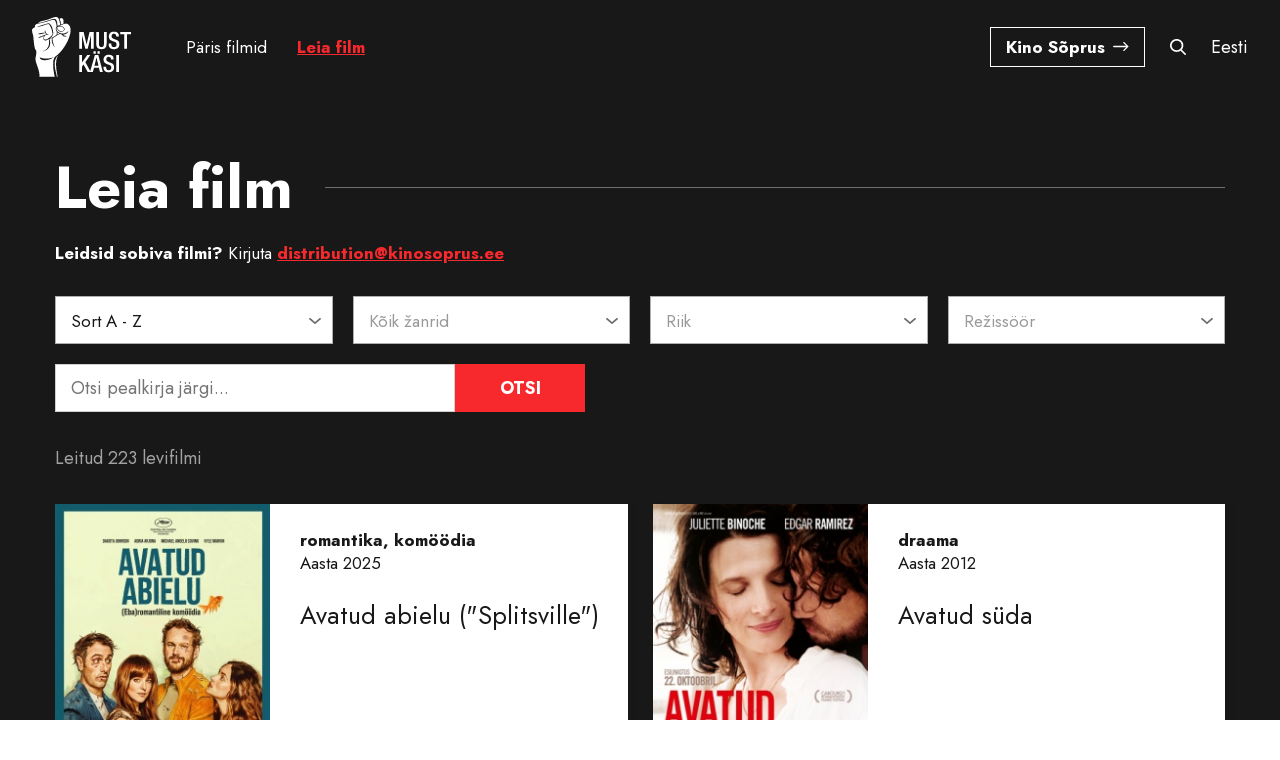

--- FILE ---
content_type: text/html; charset=UTF-8
request_url: https://kinosoprus.ee/et/distribution/movies?text=&sort_by=title&sort_order=ASC&page=2
body_size: 11416
content:
<!DOCTYPE html>
<html lang="et" dir="ltr" prefix="og: https://ogp.me/ns#">
  <head>
    <meta charset="utf-8" />
<link rel="canonical" href="https://kinosoprus.ee/et/distribution/movies" />
<meta name="Generator" content="Drupal 10 (https://www.drupal.org)" />
<meta name="MobileOptimized" content="width" />
<meta name="HandheldFriendly" content="true" />
<meta name="viewport" content="width=device-width, initial-scale=1.0" />
<link rel="icon" href="/themes/custom/kinosoprus/favicon.ico" type="image/vnd.microsoft.icon" />

    <title>Levifilmid: Otsi filme | Kino Sõprus</title>
    <link rel="stylesheet" media="all" href="/sites/default/files/css/css_ZZcYg_YEqfqVr0uWZmFiCOvgpZb8gbHCMkhcp_PnK28.css?delta=0&amp;language=et&amp;theme=kinosoprus&amp;include=eJwtjFEOhCAMBS9UaeKNKjYEt1DDA5Xbb7Luz8x8TTQBJm8Cpfh2UUCSgqI35b2NUyzIIQ99cnX42QY4mW9iC_q0XBNBTWNf-e9QciVMdC3v-sp6g38Mxfdh-gUdvS6R" />
<link rel="stylesheet" media="all" href="/sites/default/files/css/css_uB3G5STl4OZAXMIe-091sSux0GmYq6KT-_fsgl4fvl0.css?delta=1&amp;language=et&amp;theme=kinosoprus&amp;include=eJwtjFEOhCAMBS9UaeKNKjYEt1DDA5Xbb7Luz8x8TTQBJm8Cpfh2UUCSgqI35b2NUyzIIQ99cnX42QY4mW9iC_q0XBNBTWNf-e9QciVMdC3v-sp6g38Mxfdh-gUdvS6R" />

    <script type="application/json" data-drupal-selector="drupal-settings-json">{"path":{"baseUrl":"\/","pathPrefix":"et\/","currentPath":"distribution\/movies","currentPathIsAdmin":false,"isFront":false,"currentLanguage":"et","currentQuery":{"page":"2","sort_by":"title","sort_order":"ASC","text":""}},"pluralDelimiter":"\u0003","suppressDeprecationErrors":true,"gtag":{"tagId":"","consentMode":false,"otherIds":[],"events":[],"additionalConfigInfo":[]},"ajaxPageState":{"libraries":"[base64]","theme":"kinosoprus","theme_token":null},"ajaxTrustedUrl":{"\/et\/distribution\/movies":true},"gtm":{"tagId":null,"settings":{"data_layer":"dataLayer","include_environment":false},"tagIds":["GTM-PRVVM4W"]},"viewsAjaxHistory":{"renderPageItem":2,"initialExposedInput":{"views_dom_id:d52fe6719c928953e4790147d782e0abdbd8d833efc7cf3f364612d3f091484a":{"text":"","sort_by":"title","sort_order":"ASC"}}},"views":{"ajax_path":"\/et\/views\/ajax","ajaxViews":{"views_dom_id:d52fe6719c928953e4790147d782e0abdbd8d833efc7cf3f364612d3f091484a":{"view_name":"search_api_movies_and_events","view_display_id":"distribution_search_movies","view_args":"","view_path":"\/distribution\/movies","view_base_path":null,"view_dom_id":"d52fe6719c928953e4790147d782e0abdbd8d833efc7cf3f364612d3f091484a","pager_element":0}}},"better_exposed_filters":{"autosubmit_exclude_textfield":true},"user":{"uid":0,"permissionsHash":"924be1c16d14ca05258fdbcd90f52c18108e99d3060411f2537aeb8c3d29c584"}}</script>
<script src="/sites/default/files/js/js_NCK6icdJHj4bT0inuIhrJe0EIxLEQ8gGlevgtDuAwV8.js?scope=header&amp;delta=0&amp;language=et&amp;theme=kinosoprus&amp;include=[base64]"></script>
<script src="/libraries/fontawesome/js/fontawesome.min.js?v=6.4.2" defer></script>
<script src="/libraries/fontawesome/js/brands.min.js?v=6.4.2" defer></script>
<script src="/modules/contrib/google_tag/js/gtag.js?t4kpa0"></script>
<script src="/modules/contrib/google_tag/js/gtm.js?t4kpa0"></script>

    <link href="https://fonts.googleapis.com/css2?family=Jost:wght@100;200;300;400;500;600;700&display=swap" rel="stylesheet">
  </head>
  <body class="dark__theme path-distribution">
        <a href="#main-content" class="visually-hidden focusable skip-link">
      Liigu edasi põhisisu juurde
    </a>
    <noscript><iframe src="https://www.googletagmanager.com/ns.html?id=GTM-PRVVM4W"
                  height="0" width="0" style="display:none;visibility:hidden"></iframe></noscript>

      <div class="dialog-off-canvas-main-canvas" data-off-canvas-main-canvas>
    
<div class="float__menu">
  <img src="/themes/custom/kinosoprus/html/img/menuimage.png" alt="menuimage" class="float__image">
        

              <ul>
                            <li class="menu-item">
          <a href="/et/distribution" class="menu-item" data-drupal-link-system-path="distribution">Päris filmid</a>
        </li>
                              <li class="menu-item current__menu">
          <a href="/et/distribution/movies" class="menu-item current__menu" data-drupal-link-system-path="distribution/movies">Leia film</a>
        </li>
                    </ul>
      




    <a href="https://kinosoprus.ee/et">Kino Sõprus <span><img src="/themes/custom/kinosoprus/html/img/arrowdarkbutton.svg" alt="arrowdark"></span></a>
  </div>
<header class="">
  <div class="header__wrapper">
    <div class="outer__header">
      <div class="left__header">
                  <a href="https://kinosoprus.ee/et/distribution">
            <img src="/themes/custom/kinosoprus/html/img/logo2light.svg" alt="">
          </a>
            <nav role="navigation" aria-labelledby="block-distribution-menu" id="block-distribution" class="block block-menu navigation menu--distribution">
            
  <h2 class="visually-hidden" id="block-distribution-menu">Distribution</h2>
  

        
<div class="spec__menu">
                      <a href="/et/distribution" class="menu-item" data-drupal-link-system-path="distribution">Päris filmid</a>
                <a href="/et/distribution/movies" class="menu-item current__menu" data-drupal-link-system-path="distribution/movies">Leia film</a>
      
</div>

  </nav>


              </div>
      <div class="right__header">
                  <a href="https://kinosoprus.ee/et">Kino Sõprus <img src="/themes/custom/kinosoprus/html/img/arrowhead.svg" alt="arrowhead"></a>
                <div class="search__icon">
          <a href="https://kinosoprus.ee/et/search">
            <img src="/themes/custom/kinosoprus/html/img/search-icon.svg" alt="Otsing" />
          </a>
        </div>
          <div class="head__drop droppable__link">
    <a href="#">Eesti <span><i class="fas fa-chevron-down" aria-hidden="true"></i></span></a>
    <div class="drop__block" style="display:none;">
      <ul region="header_right"><li hreflang="et" data-drupal-link-query="{&quot;page&quot;:&quot;2&quot;,&quot;sort_by&quot;:&quot;title&quot;,&quot;sort_order&quot;:&quot;ASC&quot;,&quot;text&quot;:&quot;&quot;}" data-drupal-link-system-path="distribution/movies" class="et current__drop is-active" aria-current="page"><a href="/et/distribution/movies?page=2&amp;sort_by=title&amp;sort_order=ASC&amp;text=" class="language-link is-active" hreflang="et" data-drupal-link-query="{&quot;page&quot;:&quot;2&quot;,&quot;sort_by&quot;:&quot;title&quot;,&quot;sort_order&quot;:&quot;ASC&quot;,&quot;text&quot;:&quot;&quot;}" data-drupal-link-system-path="distribution/movies" aria-current="page">Eesti</a></li><li hreflang="en" data-drupal-link-query="{&quot;page&quot;:&quot;2&quot;,&quot;sort_by&quot;:&quot;title&quot;,&quot;sort_order&quot;:&quot;ASC&quot;,&quot;text&quot;:&quot;&quot;}" data-drupal-link-system-path="distribution/movies" class="en"><a href="/en/distribution/movies?page=2&amp;sort_by=title&amp;sort_order=ASC&amp;text=" class="language-link" hreflang="en" data-drupal-link-query="{&quot;page&quot;:&quot;2&quot;,&quot;sort_by&quot;:&quot;title&quot;,&quot;sort_order&quot;:&quot;ASC&quot;,&quot;text&quot;:&quot;&quot;}" data-drupal-link-system-path="distribution/movies">English</a></li></ul>
    </div>
  </div>


        <div class="menu__header--small">
          <a href="#">
            <span></span>
            <span></span>
            <span></span>
          </a>
        </div>
      </div>
    </div>
  </div>
</header>
  <div data-drupal-messages-fallback class="hidden"></div><div id="block-kinosoprus-soprus-system-main" class="block block-system block-system-main-block">
  
    
      
<div class="block-region-main"><div class="film__list">
  <div class="container">
    <div class="outer__film--list">
      <div class="head__film--list">
        <div class="title__film--list">
          <h2>Leia film</h2>
          <span></span>
        </div>
        <div class="mail__list">
                    <p>
            <span>Leidsid sobiva filmi?</span> Kirjuta <a href="mailto:distribution@kinosoprus.ee">distribution@kinosoprus.ee</a>          </p>
        </div>
      </div>

    </div>
    <div class="film__list--container">
      <div class="film__list--filter">
        <div class="block-facet--select2 block block-facets">
          <select
            class="form-select select2-widget custom-select"
            data-select2-config="{&quot;multiple&quot;:false,&quot;placeholder&quot;:{&quot;id&quot;:&quot;&quot;,&quot;text&quot;:&quot;- None -&quot;},&quot;allowClear&quot;:false,&quot;dir&quot;:&quot;ltr&quot;,&quot;language&quot;:&quot;en&quot;,&quot;tags&quot;:false,&quot;theme&quot;:&quot;default&quot;,&quot;maximumSelectionLength&quot;:0,&quot;tokenSeparators&quot;:[],&quot;selectOnClose&quot;:false,&quot;width&quot;:&quot;100%&quot;}"
          >
            <option value=""></option>
            <option value="title_ASC" selected="selected">Sort A - Z</option>
            <option value="title_DESC">Sort Z - A</option>
          </select>
        </div>
        <div class="facet-inactive block-facet--select2 block block-facets block-facet-blockgenre">
  
    
      <div class="js-form-item form-item js-form-type-select2 form-type-select2 js-form-item-genre form-item-genre">
      
        <select data-drupal-facet-id="genre" data-drupal-selector="facet-genre" class="js-facets-select2 js-facets-widget form-select select2-widget custom-select" name="Genre" data-select2-config="{&quot;multiple&quot;:false,&quot;placeholder&quot;:{&quot;id&quot;:&quot;&quot;,&quot;text&quot;:&quot;K\u00f5ik \u017eanrid&quot;},&quot;allowClear&quot;:true,&quot;dir&quot;:&quot;ltr&quot;,&quot;language&quot;:&quot;et&quot;,&quot;tags&quot;:false,&quot;theme&quot;:&quot;default&quot;,&quot;maximumSelectionLength&quot;:0,&quot;tokenSeparators&quot;:[],&quot;selectOnClose&quot;:false,&quot;width&quot;:&quot;100%&quot;}"><option value=""></option><option value="/et/distribution/movies?text=&amp;sort_by=title&amp;sort_order=ASC&amp;f%5B0%5D=genre%3A67">draama</option><option value="/et/distribution/movies?text=&amp;sort_by=title&amp;sort_order=ASC&amp;f%5B0%5D=genre%3A25">komöödia</option><option value="/et/distribution/movies?text=&amp;sort_by=title&amp;sort_order=ASC&amp;f%5B0%5D=genre%3A201">dokumentaal</option><option value="/et/distribution/movies?text=&amp;sort_by=title&amp;sort_order=ASC&amp;f%5B0%5D=genre%3A1723">biograafia</option><option value="/et/distribution/movies?text=&amp;sort_by=title&amp;sort_order=ASC&amp;f%5B0%5D=genre%3A1626">romantiline</option><option value="/et/distribution/movies?text=&amp;sort_by=title&amp;sort_order=ASC&amp;f%5B0%5D=genre%3A41">krimi</option><option value="/et/distribution/movies?text=&amp;sort_by=title&amp;sort_order=ASC&amp;f%5B0%5D=genre%3A4243">koguperefilm</option><option value="/et/distribution/movies?text=&amp;sort_by=title&amp;sort_order=ASC&amp;f%5B0%5D=genre%3A5777">triller</option><option value="/et/distribution/movies?text=&amp;sort_by=title&amp;sort_order=ASC&amp;f%5B0%5D=genre%3A1989">animatsioon</option><option value="/et/distribution/movies?text=&amp;sort_by=title&amp;sort_order=ASC&amp;f%5B0%5D=genre%3A10398">Drama</option><option value="/et/distribution/movies?text=&amp;sort_by=title&amp;sort_order=ASC&amp;f%5B0%5D=genre%3A6957">õudus</option><option value="/et/distribution/movies?text=&amp;sort_by=title&amp;sort_order=ASC&amp;f%5B0%5D=genre%3A222">thriller</option><option value="/et/distribution/movies?text=&amp;sort_by=title&amp;sort_order=ASC&amp;f%5B0%5D=genre%3A493">ulme</option><option value="/et/distribution/movies?text=&amp;sort_by=title&amp;sort_order=ASC&amp;f%5B0%5D=genre%3A12359">ajalugu</option><option value="/et/distribution/movies?text=&amp;sort_by=title&amp;sort_order=ASC&amp;f%5B0%5D=genre%3A1328">põnevik</option><option value="/et/distribution/movies?text=&amp;sort_by=title&amp;sort_order=ASC&amp;f%5B0%5D=genre%3A1547">sõda</option><option value="/et/distribution/movies?text=&amp;sort_by=title&amp;sort_order=ASC&amp;f%5B0%5D=genre%3A9038">ajalooline</option><option value="/et/distribution/movies?text=&amp;sort_by=title&amp;sort_order=ASC&amp;f%5B0%5D=genre%3A12354">märul</option><option value="/et/distribution/movies?text=&amp;sort_by=title&amp;sort_order=ASC&amp;f%5B0%5D=genre%3A244">muusika</option><option value="/et/distribution/movies?text=&amp;sort_by=title&amp;sort_order=ASC&amp;f%5B0%5D=genre%3A12358">seiklus</option><option value="/et/distribution/movies?text=&amp;sort_by=title&amp;sort_order=ASC&amp;f%5B0%5D=genre%3A51">seiklusfilm</option><option value="/et/distribution/movies?text=&amp;sort_by=title&amp;sort_order=ASC&amp;f%5B0%5D=genre%3A10489">Biography</option><option value="/et/distribution/movies?text=&amp;sort_by=title&amp;sort_order=ASC&amp;f%5B0%5D=genre%3A10411">Documentary</option><option value="/et/distribution/movies?text=&amp;sort_by=title&amp;sort_order=ASC&amp;f%5B0%5D=genre%3A12352">fantaasia</option><option value="/et/distribution/movies?text=&amp;sort_by=title&amp;sort_order=ASC&amp;f%5B0%5D=genre%3A3825">mängufilm</option><option value="/et/distribution/movies?text=&amp;sort_by=title&amp;sort_order=ASC&amp;f%5B0%5D=genre%3A7006">biograafiline</option><option value="/et/distribution/movies?text=&amp;sort_by=title&amp;sort_order=ASC&amp;f%5B0%5D=genre%3A9845">Müsteerium</option><option value="/et/distribution/movies?text=&amp;sort_by=title&amp;sort_order=ASC&amp;f%5B0%5D=genre%3A12351">romantika</option><option value="/et/distribution/movies?text=&amp;sort_by=title&amp;sort_order=ASC&amp;f%5B0%5D=genre%3A9907">sport</option><option value="/et/distribution/movies?text=&amp;sort_by=title&amp;sort_order=ASC&amp;f%5B0%5D=genre%3A9752">35mm</option><option value="/et/distribution/movies?text=&amp;sort_by=title&amp;sort_order=ASC&amp;f%5B0%5D=genre%3A10483">Adventure</option><option value="/et/distribution/movies?text=&amp;sort_by=title&amp;sort_order=ASC&amp;f%5B0%5D=genre%3A10498">Animation</option><option value="/et/distribution/movies?text=&amp;sort_by=title&amp;sort_order=ASC&amp;f%5B0%5D=genre%3A10413">Comedy</option><option value="/et/distribution/movies?text=&amp;sort_by=title&amp;sort_order=ASC&amp;f%5B0%5D=genre%3A1736">eriti roosa erootiline muusikal</option><option value="/et/distribution/movies?text=&amp;sort_by=title&amp;sort_order=ASC&amp;f%5B0%5D=genre%3A4227">erootiline</option><option value="/et/distribution/movies?text=&amp;sort_by=title&amp;sort_order=ASC&amp;f%5B0%5D=genre%3A10502">Fantasy</option><option value="/et/distribution/movies?text=&amp;sort_by=title&amp;sort_order=ASC&amp;f%5B0%5D=genre%3A1917">filosoofiline</option><option value="/et/distribution/movies?text=&amp;sort_by=title&amp;sort_order=ASC&amp;f%5B0%5D=genre%3A10503">Horror</option><option value="/et/distribution/movies?text=&amp;sort_by=title&amp;sort_order=ASC&amp;f%5B0%5D=genre%3A4902">irooniline</option><option value="/et/distribution/movies?text=&amp;sort_by=title&amp;sort_order=ASC&amp;f%5B0%5D=genre%3A13006">loodusfilm</option><option value="/et/distribution/movies?text=&amp;sort_by=title&amp;sort_order=ASC&amp;f%5B0%5D=genre%3A5090">lühifilm</option><option value="/et/distribution/movies?text=&amp;sort_by=title&amp;sort_order=ASC&amp;f%5B0%5D=genre%3A10479">Music</option><option value="/et/distribution/movies?text=&amp;sort_by=title&amp;sort_order=ASC&amp;f%5B0%5D=genre%3A5014">must komöödia</option><option value="/et/distribution/movies?text=&amp;sort_by=title&amp;sort_order=ASC&amp;f%5B0%5D=genre%3A7953">muusikal</option><option value="/et/distribution/movies?text=&amp;sort_by=title&amp;sort_order=ASC&amp;f%5B0%5D=genre%3A10509">Mystery</option><option value="/et/distribution/movies?text=&amp;sort_by=title&amp;sort_order=ASC&amp;f%5B0%5D=genre%3A324">noortefilm</option><option value="/et/distribution/movies?text=&amp;sort_by=title&amp;sort_order=ASC&amp;f%5B0%5D=genre%3A10399">Romance</option><option value="/et/distribution/movies?text=&amp;sort_by=title&amp;sort_order=ASC&amp;f%5B0%5D=genre%3A6799">satiiriline</option><option value="/et/distribution/movies?text=&amp;sort_by=title&amp;sort_order=ASC&amp;f%5B0%5D=genre%3A8679">vestern</option></select>
        </div>

  </div>

        <div class="facet-inactive block-facet--select2 block block-facets block-facet-blockcountry">
  
    
      <div class="js-form-item form-item js-form-type-select2 form-type-select2 js-form-item-country form-item-country">
      
        <select data-drupal-facet-id="country" data-drupal-selector="facet-country" class="js-facets-select2 js-facets-widget form-select select2-widget custom-select" name="Country" data-select2-config="{&quot;multiple&quot;:false,&quot;placeholder&quot;:{&quot;id&quot;:&quot;&quot;,&quot;text&quot;:&quot;Riik&quot;},&quot;allowClear&quot;:true,&quot;dir&quot;:&quot;ltr&quot;,&quot;language&quot;:&quot;et&quot;,&quot;tags&quot;:false,&quot;theme&quot;:&quot;default&quot;,&quot;maximumSelectionLength&quot;:0,&quot;tokenSeparators&quot;:[],&quot;selectOnClose&quot;:false,&quot;width&quot;:&quot;100%&quot;}"><option value=""></option><option value="/et/distribution/movies?text=&amp;sort_by=title&amp;sort_order=ASC&amp;f%5B0%5D=country%3A284">Prantsusmaa</option><option value="/et/distribution/movies?text=&amp;sort_by=title&amp;sort_order=ASC&amp;f%5B0%5D=country%3A7">USA</option><option value="/et/distribution/movies?text=&amp;sort_by=title&amp;sort_order=ASC&amp;f%5B0%5D=country%3A290">Saksamaa</option><option value="/et/distribution/movies?text=&amp;sort_by=title&amp;sort_order=ASC&amp;f%5B0%5D=country%3A338">Suurbritannia</option><option value="/et/distribution/movies?text=&amp;sort_by=title&amp;sort_order=ASC&amp;f%5B0%5D=country%3A27">Eesti</option><option value="/et/distribution/movies?text=&amp;sort_by=title&amp;sort_order=ASC&amp;f%5B0%5D=country%3A478">Rootsi</option><option value="/et/distribution/movies?text=&amp;sort_by=title&amp;sort_order=ASC&amp;f%5B0%5D=country%3A269">Belgia</option><option value="/et/distribution/movies?text=&amp;sort_by=title&amp;sort_order=ASC&amp;f%5B0%5D=country%3A476">Soome</option><option value="/et/distribution/movies?text=&amp;sort_by=title&amp;sort_order=ASC&amp;f%5B0%5D=country%3A314">Austria</option><option value="/et/distribution/movies?text=&amp;sort_by=title&amp;sort_order=ASC&amp;f%5B0%5D=country%3A496">Itaalia</option><option value="/et/distribution/movies?text=&amp;sort_by=title&amp;sort_order=ASC&amp;f%5B0%5D=country%3A432">Venemaa</option><option value="/et/distribution/movies?text=&amp;sort_by=title&amp;sort_order=ASC&amp;f%5B0%5D=country%3A436">Taani</option><option value="/et/distribution/movies?text=&amp;sort_by=title&amp;sort_order=ASC&amp;f%5B0%5D=country%3A477">Norra</option><option value="/et/distribution/movies?text=&amp;sort_by=title&amp;sort_order=ASC&amp;f%5B0%5D=country%3A1076">Šveits</option><option value="/et/distribution/movies?text=&amp;sort_by=title&amp;sort_order=ASC&amp;f%5B0%5D=country%3A1459">Hispaania</option><option value="/et/distribution/movies?text=&amp;sort_by=title&amp;sort_order=ASC&amp;f%5B0%5D=country%3A267">Jaapan</option><option value="/et/distribution/movies?text=&amp;sort_by=title&amp;sort_order=ASC&amp;f%5B0%5D=country%3A270">Holland</option><option value="/et/distribution/movies?text=&amp;sort_by=title&amp;sort_order=ASC&amp;f%5B0%5D=country%3A497">Iraan</option><option value="/et/distribution/movies?text=&amp;sort_by=title&amp;sort_order=ASC&amp;f%5B0%5D=country%3A1460">Mehhiko</option><option value="/et/distribution/movies?text=&amp;sort_by=title&amp;sort_order=ASC&amp;f%5B0%5D=country%3A4087">Portugal</option><option value="/et/distribution/movies?text=&amp;sort_by=title&amp;sort_order=ASC&amp;f%5B0%5D=country%3A1930">Austraalia</option><option value="/et/distribution/movies?text=&amp;sort_by=title&amp;sort_order=ASC&amp;f%5B0%5D=country%3A2435">Brasiilia</option><option value="/et/distribution/movies?text=&amp;sort_by=title&amp;sort_order=ASC&amp;f%5B0%5D=country%3A264">Inglismaa</option><option value="/et/distribution/movies?text=&amp;sort_by=title&amp;sort_order=ASC&amp;f%5B0%5D=country%3A263">Kanada</option><option value="/et/distribution/movies?text=&amp;sort_by=title&amp;sort_order=ASC&amp;f%5B0%5D=country%3A28">Läti</option><option value="/et/distribution/movies?text=&amp;sort_by=title&amp;sort_order=ASC&amp;f%5B0%5D=country%3A1637">Luksemburg</option><option value="/et/distribution/movies?text=&amp;sort_by=title&amp;sort_order=ASC&amp;f%5B0%5D=country%3A1465">Rumeenia</option><option value="/et/distribution/movies?text=&amp;sort_by=title&amp;sort_order=ASC&amp;f%5B0%5D=country%3A1521">Tšiili</option><option value="/et/distribution/movies?text=&amp;sort_by=title&amp;sort_order=ASC&amp;f%5B0%5D=country%3A1075">Ungari</option><option value="/et/distribution/movies?text=&amp;sort_by=title&amp;sort_order=ASC&amp;f%5B0%5D=country%3A936">Argentiina</option><option value="/et/distribution/movies?text=&amp;sort_by=title&amp;sort_order=ASC&amp;f%5B0%5D=country%3A4130">Kolumbia</option><option value="/et/distribution/movies?text=&amp;sort_by=title&amp;sort_order=ASC&amp;f%5B0%5D=country%3A266">Poola</option><option value="/et/distribution/movies?text=&amp;sort_by=title&amp;sort_order=ASC&amp;f%5B0%5D=country%3A1456">Taiwan</option><option value="/et/distribution/movies?text=&amp;sort_by=title&amp;sort_order=ASC&amp;f%5B0%5D=country%3A6382">United States</option><option value="/et/distribution/movies?text=&amp;sort_by=title&amp;sort_order=ASC&amp;f%5B0%5D=country%3A1193">Ameerika Ühendriigid</option><option value="/et/distribution/movies?text=&amp;sort_by=title&amp;sort_order=ASC&amp;f%5B0%5D=country%3A1594">Iirimaa</option><option value="/et/distribution/movies?text=&amp;sort_by=title&amp;sort_order=ASC&amp;f%5B0%5D=country%3A1984">Island</option><option value="/et/distribution/movies?text=&amp;sort_by=title&amp;sort_order=ASC&amp;f%5B0%5D=country%3A9">Italy</option><option value="/et/distribution/movies?text=&amp;sort_by=title&amp;sort_order=ASC&amp;f%5B0%5D=country%3A1451">Lõuna-Korea</option><option value="/et/distribution/movies?text=&amp;sort_by=title&amp;sort_order=ASC&amp;f%5B0%5D=country%3A519">UK</option><option value="/et/distribution/movies?text=&amp;sort_by=title&amp;sort_order=ASC&amp;f%5B0%5D=country%3A3640">Ukraina</option><option value="/et/distribution/movies?text=&amp;sort_by=title&amp;sort_order=ASC&amp;f%5B0%5D=country%3A1463">Valgevene</option><option value="/et/distribution/movies?text=&amp;sort_by=title&amp;sort_order=ASC&amp;f%5B0%5D=country%3A10493">Bosnia</option><option value="/et/distribution/movies?text=&amp;sort_by=title&amp;sort_order=ASC&amp;f%5B0%5D=country%3A4354">Bulgaaria</option><option value="/et/distribution/movies?text=&amp;sort_by=title&amp;sort_order=ASC&amp;f%5B0%5D=country%3A7595">Colombia</option><option value="/et/distribution/movies?text=&amp;sort_by=title&amp;sort_order=ASC&amp;f%5B0%5D=country%3A1">Estonia</option><option value="/et/distribution/movies?text=&amp;sort_by=title&amp;sort_order=ASC&amp;f%5B0%5D=country%3A3">Germany</option><option value="/et/distribution/movies?text=&amp;sort_by=title&amp;sort_order=ASC&amp;f%5B0%5D=country%3A9948">Guatemala</option><option value="/et/distribution/movies?text=&amp;sort_by=title&amp;sort_order=ASC&amp;f%5B0%5D=country%3A10494">Hertsogoviina</option><option value="/et/distribution/movies?text=&amp;sort_by=title&amp;sort_order=ASC&amp;f%5B0%5D=country%3A3747">Hiina</option><option value="/et/distribution/movies?text=&amp;sort_by=title&amp;sort_order=ASC&amp;f%5B0%5D=country%3A7103">Hollandi</option><option value="/et/distribution/movies?text=&amp;sort_by=title&amp;sort_order=ASC&amp;f%5B0%5D=country%3A3748">Hongkong</option><option value="/et/distribution/movies?text=&amp;sort_by=title&amp;sort_order=ASC&amp;f%5B0%5D=country%3A3193">Iiri</option><option value="/et/distribution/movies?text=&amp;sort_by=title&amp;sort_order=ASC&amp;f%5B0%5D=country%3A2371">Iisrael</option><option value="/et/distribution/movies?text=&amp;sort_by=title&amp;sort_order=ASC&amp;f%5B0%5D=country%3A4553">Katar</option><option value="/et/distribution/movies?text=&amp;sort_by=title&amp;sort_order=ASC&amp;f%5B0%5D=country%3A1478">Kreeka</option><option value="/et/distribution/movies?text=&amp;sort_by=title&amp;sort_order=ASC&amp;f%5B0%5D=country%3A29">Leedu</option><option value="/et/distribution/movies?text=&amp;sort_by=title&amp;sort_order=ASC&amp;f%5B0%5D=country%3A4552">Liibanon</option><option value="/et/distribution/movies?text=&amp;sort_by=title&amp;sort_order=ASC&amp;f%5B0%5D=country%3A12316">Lõuna Korea</option><option value="/et/distribution/movies?text=&amp;sort_by=title&amp;sort_order=ASC&amp;f%5B0%5D=country%3A2372">Luxemburg</option><option value="/et/distribution/movies?text=&amp;sort_by=title&amp;sort_order=ASC&amp;f%5B0%5D=country%3A7041">Makedoonia</option><option value="/et/distribution/movies?text=&amp;sort_by=title&amp;sort_order=ASC&amp;f%5B0%5D=country%3A5059">Maroko</option><option value="/et/distribution/movies?text=&amp;sort_by=title&amp;sort_order=ASC&amp;f%5B0%5D=country%3A12765">Republic of Korea</option><option value="/et/distribution/movies?text=&amp;sort_by=title&amp;sort_order=ASC&amp;f%5B0%5D=country%3A2218">Sloveenia</option><option value="/et/distribution/movies?text=&amp;sort_by=title&amp;sort_order=ASC&amp;f%5B0%5D=country%3A5292">Tšehhi</option><option value="/et/distribution/movies?text=&amp;sort_by=title&amp;sort_order=ASC&amp;f%5B0%5D=country%3A3582">Türgi</option><option value="/et/distribution/movies?text=&amp;sort_by=title&amp;sort_order=ASC&amp;f%5B0%5D=country%3A9201">Ühendkuningriik</option><option value="/et/distribution/movies?text=&amp;sort_by=title&amp;sort_order=ASC&amp;f%5B0%5D=country%3A4131">Venetsueela</option></select>
        </div>

  </div>

        <div class="facet-inactive block-facet--select2 block block-facets block-facet-blockdirector">
  
    
      <div class="js-form-item form-item js-form-type-select2 form-type-select2 js-form-item-director form-item-director">
      
        <select data-drupal-facet-id="director" data-drupal-selector="facet-director" class="js-facets-select2 js-facets-widget form-select select2-widget custom-select" name="Director" data-select2-config="{&quot;multiple&quot;:false,&quot;placeholder&quot;:{&quot;id&quot;:&quot;&quot;,&quot;text&quot;:&quot;Re\u017eiss\u00f6\u00f6r&quot;},&quot;allowClear&quot;:true,&quot;dir&quot;:&quot;ltr&quot;,&quot;language&quot;:&quot;et&quot;,&quot;tags&quot;:false,&quot;theme&quot;:&quot;default&quot;,&quot;maximumSelectionLength&quot;:0,&quot;tokenSeparators&quot;:[],&quot;selectOnClose&quot;:false,&quot;width&quot;:&quot;100%&quot;}"><option value=""></option><option value="/et/distribution/movies?text=&amp;sort_by=title&amp;sort_order=ASC&amp;f%5B0%5D=director%3A1928">Ulrich Seidl</option><option value="/et/distribution/movies?text=&amp;sort_by=title&amp;sort_order=ASC&amp;f%5B0%5D=director%3A4088">Miguel Gomes</option><option value="/et/distribution/movies?text=&amp;sort_by=title&amp;sort_order=ASC&amp;f%5B0%5D=director%3A4989">Kirill Serebrennikov</option><option value="/et/distribution/movies?text=&amp;sort_by=title&amp;sort_order=ASC&amp;f%5B0%5D=director%3A495">Abbas Kiarostami</option><option value="/et/distribution/movies?text=&amp;sort_by=title&amp;sort_order=ASC&amp;f%5B0%5D=director%3A33">Aki Kaurismäki</option><option value="/et/distribution/movies?text=&amp;sort_by=title&amp;sort_order=ASC&amp;f%5B0%5D=director%3A1256">Aku Louhimies</option><option value="/et/distribution/movies?text=&amp;sort_by=title&amp;sort_order=ASC&amp;f%5B0%5D=director%3A3114">Alejandro Jodorowsky</option><option value="/et/distribution/movies?text=&amp;sort_by=title&amp;sort_order=ASC&amp;f%5B0%5D=director%3A2200">Arnaud Desplechin</option><option value="/et/distribution/movies?text=&amp;sort_by=title&amp;sort_order=ASC&amp;f%5B0%5D=director%3A1004">Bertrand Bonello</option><option value="/et/distribution/movies?text=&amp;sort_by=title&amp;sort_order=ASC&amp;f%5B0%5D=director%3A1466">Cristian Mungiu</option><option value="/et/distribution/movies?text=&amp;sort_by=title&amp;sort_order=ASC&amp;f%5B0%5D=director%3A2176">François Ozon</option><option value="/et/distribution/movies?text=&amp;sort_by=title&amp;sort_order=ASC&amp;f%5B0%5D=director%3A823">Gaspar Noé</option><option value="/et/distribution/movies?text=&amp;sort_by=title&amp;sort_order=ASC&amp;f%5B0%5D=director%3A4011">Jafar Panahi</option><option value="/et/distribution/movies?text=&amp;sort_by=title&amp;sort_order=ASC&amp;f%5B0%5D=director%3A475">Jalmari Helander</option><option value="/et/distribution/movies?text=&amp;sort_by=title&amp;sort_order=ASC&amp;f%5B0%5D=director%3A3173">Jessica Hausner</option><option value="/et/distribution/movies?text=&amp;sort_by=title&amp;sort_order=ASC&amp;f%5B0%5D=director%3A13064">Kate Woods</option><option value="/et/distribution/movies?text=&amp;sort_by=title&amp;sort_order=ASC&amp;f%5B0%5D=director%3A1446">Ken Loach</option><option value="/et/distribution/movies?text=&amp;sort_by=title&amp;sort_order=ASC&amp;f%5B0%5D=director%3A4984">Kleber Mendonca Filho</option><option value="/et/distribution/movies?text=&amp;sort_by=title&amp;sort_order=ASC&amp;f%5B0%5D=director%3A4095">László Nemes</option><option value="/et/distribution/movies?text=&amp;sort_by=title&amp;sort_order=ASC&amp;f%5B0%5D=director%3A6037">Michael Haneke</option><option value="/et/distribution/movies?text=&amp;sort_by=title&amp;sort_order=ASC&amp;f%5B0%5D=director%3A3094">Olivier Assayas</option><option value="/et/distribution/movies?text=&amp;sort_by=title&amp;sort_order=ASC&amp;f%5B0%5D=director%3A5039">Park Chan-wook</option><option value="/et/distribution/movies?text=&amp;sort_by=title&amp;sort_order=ASC&amp;f%5B0%5D=director%3A882">Rainer Sarnet</option><option value="/et/distribution/movies?text=&amp;sort_by=title&amp;sort_order=ASC&amp;f%5B0%5D=director%3A3108">Roy Andersson</option><option value="/et/distribution/movies?text=&amp;sort_by=title&amp;sort_order=ASC&amp;f%5B0%5D=director%3A3098">Xavier Dolan</option><option value="/et/distribution/movies?text=&amp;sort_by=title&amp;sort_order=ASC&amp;f%5B0%5D=director%3A2889">Abel Ferrara</option><option value="/et/distribution/movies?text=&amp;sort_by=title&amp;sort_order=ASC&amp;f%5B0%5D=director%3A218">Aleksi Salmenperä</option><option value="/et/distribution/movies?text=&amp;sort_by=title&amp;sort_order=ASC&amp;f%5B0%5D=director%3A2191">Alex van Warmerdam</option><option value="/et/distribution/movies?text=&amp;sort_by=title&amp;sort_order=ASC&amp;f%5B0%5D=director%3A4950">Anders Thomas Jensen</option><option value="/et/distribution/movies?text=&amp;sort_by=title&amp;sort_order=ASC&amp;f%5B0%5D=director%3A6071">Andrei Zvjagintsev</option><option value="/et/distribution/movies?text=&amp;sort_by=title&amp;sort_order=ASC&amp;f%5B0%5D=director%3A543">Andres Puustusmaa</option><option value="/et/distribution/movies?text=&amp;sort_by=title&amp;sort_order=ASC&amp;f%5B0%5D=director%3A4046">Andrew Haigh</option><option value="/et/distribution/movies?text=&amp;sort_by=title&amp;sort_order=ASC&amp;f%5B0%5D=director%3A13063">Anna Cazenave Cambet</option><option value="/et/distribution/movies?text=&amp;sort_by=title&amp;sort_order=ASC&amp;f%5B0%5D=director%3A8835">Anthony Jerjen</option><option value="/et/distribution/movies?text=&amp;sort_by=title&amp;sort_order=ASC&amp;f%5B0%5D=director%3A4887">Anu Aun</option><option value="/et/distribution/movies?text=&amp;sort_by=title&amp;sort_order=ASC&amp;f%5B0%5D=director%3A89">Ari Folman</option><option value="/et/distribution/movies?text=&amp;sort_by=title&amp;sort_order=ASC&amp;f%5B0%5D=director%3A2204">Arnaud des Pallières</option><option value="/et/distribution/movies?text=&amp;sort_by=title&amp;sort_order=ASC&amp;f%5B0%5D=director%3A1197">Asghar Farhadi</option><option value="/et/distribution/movies?text=&amp;sort_by=title&amp;sort_order=ASC&amp;f%5B0%5D=director%3A826">Athina Rachel Tsangari</option><option value="/et/distribution/movies?text=&amp;sort_by=title&amp;sort_order=ASC&amp;f%5B0%5D=director%3A12749">Aziz Ansari</option><option value="/et/distribution/movies?text=&amp;sort_by=title&amp;sort_order=ASC&amp;f%5B0%5D=director%3A867">Bela Tarr</option><option value="/et/distribution/movies?text=&amp;sort_by=title&amp;sort_order=ASC&amp;f%5B0%5D=director%3A3042">Benedikt Erlingsson</option><option value="/et/distribution/movies?text=&amp;sort_by=title&amp;sort_order=ASC&amp;f%5B0%5D=director%3A1267">Benh Zeitlin</option><option value="/et/distribution/movies?text=&amp;sort_by=title&amp;sort_order=ASC&amp;f%5B0%5D=director%3A4903">Benjamin Dickinson</option><option value="/et/distribution/movies?text=&amp;sort_by=title&amp;sort_order=ASC&amp;f%5B0%5D=director%3A9929">Benjamin Mousquet</option><option value="/et/distribution/movies?text=&amp;sort_by=title&amp;sort_order=ASC&amp;f%5B0%5D=director%3A6684">Benny Safdie</option><option value="/et/distribution/movies?text=&amp;sort_by=title&amp;sort_order=ASC&amp;f%5B0%5D=director%3A2883">Ben Rivers</option><option value="/et/distribution/movies?text=&amp;sort_by=title&amp;sort_order=ASC&amp;f%5B0%5D=director%3A2884">Ben Russell</option><option value="/et/distribution/movies?text=&amp;sort_by=title&amp;sort_order=ASC&amp;f%5B0%5D=director%3A2208">Bruno Dumont</option><option value="/et/distribution/movies?text=&amp;sort_by=title&amp;sort_order=ASC&amp;f%5B0%5D=director%3A1474">Cam Archer</option><option value="/et/distribution/movies?text=&amp;sort_by=title&amp;sort_order=ASC&amp;f%5B0%5D=director%3A454">Casey Affleck</option><option value="/et/distribution/movies?text=&amp;sort_by=title&amp;sort_order=ASC&amp;f%5B0%5D=director%3A9409">Chloé Zhao</option><option value="/et/distribution/movies?text=&amp;sort_by=title&amp;sort_order=ASC&amp;f%5B0%5D=director%3A10380">Chris Kummerfeldt Quiroa</option><option value="/et/distribution/movies?text=&amp;sort_by=title&amp;sort_order=ASC&amp;f%5B0%5D=director%3A4026">Chris Morris</option><option value="/et/distribution/movies?text=&amp;sort_by=title&amp;sort_order=ASC&amp;f%5B0%5D=director%3A4244">Christian Duguay</option><option value="/et/distribution/movies?text=&amp;sort_by=title&amp;sort_order=ASC&amp;f%5B0%5D=director%3A7051">Christophe Honoré</option><option value="/et/distribution/movies?text=&amp;sort_by=title&amp;sort_order=ASC&amp;f%5B0%5D=director%3A4132">Ciro Guerra</option><option value="/et/distribution/movies?text=&amp;sort_by=title&amp;sort_order=ASC&amp;f%5B0%5D=director%3A4134">Ciro Guerra</option><option value="/et/distribution/movies?text=&amp;sort_by=title&amp;sort_order=ASC&amp;f%5B0%5D=director%3A4972">Claude Barras</option><option value="/et/distribution/movies?text=&amp;sort_by=title&amp;sort_order=ASC&amp;f%5B0%5D=director%3A7050">Clovis Cornillac</option><option value="/et/distribution/movies?text=&amp;sort_by=title&amp;sort_order=ASC&amp;f%5B0%5D=director%3A214">Cris Morris</option><option value="/et/distribution/movies?text=&amp;sort_by=title&amp;sort_order=ASC&amp;f%5B0%5D=director%3A7045">Cristina Gallego</option><option value="/et/distribution/movies?text=&amp;sort_by=title&amp;sort_order=ASC&amp;f%5B0%5D=director%3A4254">Crystal Moselle</option><option value="/et/distribution/movies?text=&amp;sort_by=title&amp;sort_order=ASC&amp;f%5B0%5D=director%3A11209">D. Smith</option><option value="/et/distribution/movies?text=&amp;sort_by=title&amp;sort_order=ASC&amp;f%5B0%5D=director%3A10129">Darren Aronofsky</option><option value="/et/distribution/movies?text=&amp;sort_by=title&amp;sort_order=ASC&amp;f%5B0%5D=director%3A1107">David Verbeek</option><option value="/et/distribution/movies?text=&amp;sort_by=title&amp;sort_order=ASC&amp;f%5B0%5D=director%3A468">Debra Granik</option><option value="/et/distribution/movies?text=&amp;sort_by=title&amp;sort_order=ASC&amp;f%5B0%5D=director%3A1100">Derek Cianfrance</option><option value="/et/distribution/movies?text=&amp;sort_by=title&amp;sort_order=ASC&amp;f%5B0%5D=director%3A10329">Eeva Mägi</option><option value="/et/distribution/movies?text=&amp;sort_by=title&amp;sort_order=ASC&amp;f%5B0%5D=director%3A2395">Elmo Nüganen</option><option value="/et/distribution/movies?text=&amp;sort_by=title&amp;sort_order=ASC&amp;f%5B0%5D=director%3A12739">Erik Tikan</option><option value="/et/distribution/movies?text=&amp;sort_by=title&amp;sort_order=ASC&amp;f%5B0%5D=director%3A13036">Eva Victor</option><option value="/et/distribution/movies?text=&amp;sort_by=title&amp;sort_order=ASC&amp;f%5B0%5D=director%3A4965">Fatih Akin</option><option value="/et/distribution/movies?text=&amp;sort_by=title&amp;sort_order=ASC&amp;f%5B0%5D=director%3A1719">Franck Khalfoun</option><option value="/et/distribution/movies?text=&amp;sort_by=title&amp;sort_order=ASC&amp;f%5B0%5D=director%3A13077">Gabriel Mascaro</option><option value="/et/distribution/movies?text=&amp;sort_by=title&amp;sort_order=ASC&amp;f%5B0%5D=director%3A1120">Garri Bardin</option><option value="/et/distribution/movies?text=&amp;sort_by=title&amp;sort_order=ASC&amp;f%5B0%5D=director%3A12665">Genki Kawamura</option><option value="/et/distribution/movies?text=&amp;sort_by=title&amp;sort_order=ASC&amp;f%5B0%5D=director%3A1113">Geoffrey Enthoven</option><option value="/et/distribution/movies?text=&amp;sort_by=title&amp;sort_order=ASC&amp;f%5B0%5D=director%3A9464">German Golub</option><option value="/et/distribution/movies?text=&amp;sort_by=title&amp;sort_order=ASC&amp;f%5B0%5D=director%3A12463">Gia Coppola</option><option value="/et/distribution/movies?text=&amp;sort_by=title&amp;sort_order=ASC&amp;f%5B0%5D=director%3A1530">Gilles Bourdos</option><option value="/et/distribution/movies?text=&amp;sort_by=title&amp;sort_order=ASC&amp;f%5B0%5D=director%3A5910">Hayao Miyazaki</option><option value="/et/distribution/movies?text=&amp;sort_by=title&amp;sort_order=ASC&amp;f%5B0%5D=director%3A1922">Heilika Pikkov</option><option value="/et/distribution/movies?text=&amp;sort_by=title&amp;sort_order=ASC&amp;f%5B0%5D=director%3A5336">Henrik Martin K. Dahlsbakken</option><option value="/et/distribution/movies?text=&amp;sort_by=title&amp;sort_order=ASC&amp;f%5B0%5D=director%3A4623">Hirokazu Kore-eda</option><option value="/et/distribution/movies?text=&amp;sort_by=title&amp;sort_order=ASC&amp;f%5B0%5D=director%3A7152">Hirokazu Koreeda</option><option value="/et/distribution/movies?text=&amp;sort_by=title&amp;sort_order=ASC&amp;f%5B0%5D=director%3A4108">Hou Hsiao-Hsien</option><option value="/et/distribution/movies?text=&amp;sort_by=title&amp;sort_order=ASC&amp;f%5B0%5D=director%3A582">Icíar Bollaín</option><option value="/et/distribution/movies?text=&amp;sort_by=title&amp;sort_order=ASC&amp;f%5B0%5D=director%3A1239">Ira Sachs</option><option value="/et/distribution/movies?text=&amp;sort_by=title&amp;sort_order=ASC&amp;f%5B0%5D=director%3A6954">Irina Zhuravleva</option><option value="/et/distribution/movies?text=&amp;sort_by=title&amp;sort_order=ASC&amp;f%5B0%5D=director%3A12660">Isao Takahata</option><option value="/et/distribution/movies?text=&amp;sort_by=title&amp;sort_order=ASC&amp;f%5B0%5D=director%3A9205">Ivan I. Tverdovskiy</option><option value="/et/distribution/movies?text=&amp;sort_by=title&amp;sort_order=ASC&amp;f%5B0%5D=director%3A6087">Ivar Murd</option><option value="/et/distribution/movies?text=&amp;sort_by=title&amp;sort_order=ASC&amp;f%5B0%5D=director%3A10527">J.-P. Valkeapää</option><option value="/et/distribution/movies?text=&amp;sort_by=title&amp;sort_order=ASC&amp;f%5B0%5D=director%3A4103">Jacques Audiard</option><option value="/et/distribution/movies?text=&amp;sort_by=title&amp;sort_order=ASC&amp;f%5B0%5D=director%3A13083">James Vanderbilt</option><option value="/et/distribution/movies?text=&amp;sort_by=title&amp;sort_order=ASC&amp;f%5B0%5D=director%3A12664">Jay Roach</option><option value="/et/distribution/movies?text=&amp;sort_by=title&amp;sort_order=ASC&amp;f%5B0%5D=director%3A10423">Jean-Pierre  </option><option value="/et/distribution/movies?text=&amp;sort_by=title&amp;sort_order=ASC&amp;f%5B0%5D=director%3A4228">Jean-Pierre Améris</option><option value="/et/distribution/movies?text=&amp;sort_by=title&amp;sort_order=ASC&amp;f%5B0%5D=director%3A13085">Jeremy Kewuan</option><option value="/et/distribution/movies?text=&amp;sort_by=title&amp;sort_order=ASC&amp;f%5B0%5D=director%3A8757">Jimmy Hendrickx</option><option value="/et/distribution/movies?text=&amp;sort_by=title&amp;sort_order=ASC&amp;f%5B0%5D=director%3A9753">Joachim Trier</option><option value="/et/distribution/movies?text=&amp;sort_by=title&amp;sort_order=ASC&amp;f%5B0%5D=director%3A9101">Joanna Hogg</option><option value="/et/distribution/movies?text=&amp;sort_by=title&amp;sort_order=ASC&amp;f%5B0%5D=director%3A6898">John Carroll Lynch</option><option value="/et/distribution/movies?text=&amp;sort_by=title&amp;sort_order=ASC&amp;f%5B0%5D=director%3A4844">Jonah Hill</option><option value="/et/distribution/movies?text=&amp;sort_by=title&amp;sort_order=ASC&amp;f%5B0%5D=director%3A9740">Jonas Poher Rasmussen</option><option value="/et/distribution/movies?text=&amp;sort_by=title&amp;sort_order=ASC&amp;f%5B0%5D=director%3A7229">Joona Tena</option><option value="/et/distribution/movies?text=&amp;sort_by=title&amp;sort_order=ASC&amp;f%5B0%5D=director%3A6685">Josh Safdie</option><option value="/et/distribution/movies?text=&amp;sort_by=title&amp;sort_order=ASC&amp;f%5B0%5D=director%3A12712">Joshua Oppenheimer</option><option value="/et/distribution/movies?text=&amp;sort_by=title&amp;sort_order=ASC&amp;f%5B0%5D=director%3A4999">Juho Kuosmanen</option><option value="/et/distribution/movies?text=&amp;sort_by=title&amp;sort_order=ASC&amp;f%5B0%5D=director%3A8070">Jukka-Pekka Valkeapää</option><option value="/et/distribution/movies?text=&amp;sort_by=title&amp;sort_order=ASC&amp;f%5B0%5D=director%3A1037">Julie Delpy</option><option value="/et/distribution/movies?text=&amp;sort_by=title&amp;sort_order=ASC&amp;f%5B0%5D=director%3A9833">Justin Kurzel</option><option value="/et/distribution/movies?text=&amp;sort_by=title&amp;sort_order=ASC&amp;f%5B0%5D=director%3A8017">Kantemir Balagov</option><option value="/et/distribution/movies?text=&amp;sort_by=title&amp;sort_order=ASC&amp;f%5B0%5D=director%3A7040">Kevin Macdonald</option><option value="/et/distribution/movies?text=&amp;sort_by=title&amp;sort_order=ASC&amp;f%5B0%5D=director%3A16">Kim Jee-woon</option><option value="/et/distribution/movies?text=&amp;sort_by=title&amp;sort_order=ASC&amp;f%5B0%5D=director%3A8002">Kirill Mikhanovsky</option><option value="/et/distribution/movies?text=&amp;sort_by=title&amp;sort_order=ASC&amp;f%5B0%5D=director%3A10757"> Kogonada</option><option value="/et/distribution/movies?text=&amp;sort_by=title&amp;sort_order=ASC&amp;f%5B0%5D=director%3A3225">Kornél Mundruczó</option><option value="/et/distribution/movies?text=&amp;sort_by=title&amp;sort_order=ASC&amp;f%5B0%5D=director%3A9345">Leos Carax</option><option value="/et/distribution/movies?text=&amp;sort_by=title&amp;sort_order=ASC&amp;f%5B0%5D=director%3A12680">Liina Särkinen</option><option value="/et/distribution/movies?text=&amp;sort_by=title&amp;sort_order=ASC&amp;f%5B0%5D=director%3A6937">Linda Hambäck</option><option value="/et/distribution/movies?text=&amp;sort_by=title&amp;sort_order=ASC&amp;f%5B0%5D=director%3A2043">Liv Ullmann</option><option value="/et/distribution/movies?text=&amp;sort_by=title&amp;sort_order=ASC&amp;f%5B0%5D=director%3A10798">Lola Quivoron</option><option value="/et/distribution/movies?text=&amp;sort_by=title&amp;sort_order=ASC&amp;f%5B0%5D=director%3A4848">Luca Guadagnino</option><option value="/et/distribution/movies?text=&amp;sort_by=title&amp;sort_order=ASC&amp;f%5B0%5D=director%3A3077">Luc Dardenne</option><option value="/et/distribution/movies?text=&amp;sort_by=title&amp;sort_order=ASC&amp;f%5B0%5D=director%3A2952">Luc Jacquet</option><option value="/et/distribution/movies?text=&amp;sort_by=title&amp;sort_order=ASC&amp;f%5B0%5D=director%3A1182">Lynne Ramsay</option><option value="/et/distribution/movies?text=&amp;sort_by=title&amp;sort_order=ASC&amp;f%5B0%5D=director%3A1253">Malgoska Szumowska</option><option value="/et/distribution/movies?text=&amp;sort_by=title&amp;sort_order=ASC&amp;f%5B0%5D=director%3A1973">Malik Bendjelloul</option><option value="/et/distribution/movies?text=&amp;sort_by=title&amp;sort_order=ASC&amp;f%5B0%5D=director%3A265">Mamoru Oshii</option><option value="/et/distribution/movies?text=&amp;sort_by=title&amp;sort_order=ASC&amp;f%5B0%5D=director%3A10800">Marcelo Piñeyro</option><option value="/et/distribution/movies?text=&amp;sort_by=title&amp;sort_order=ASC&amp;f%5B0%5D=director%3A1641">Margarethe von Trotta</option><option value="/et/distribution/movies?text=&amp;sort_by=title&amp;sort_order=ASC&amp;f%5B0%5D=director%3A1692">Marion Laine</option><option value="/et/distribution/movies?text=&amp;sort_by=title&amp;sort_order=ASC&amp;f%5B0%5D=director%3A12693">Martin Bourboulon</option><option value="/et/distribution/movies?text=&amp;sort_by=title&amp;sort_order=ASC&amp;f%5B0%5D=director%3A13113">Mary Bronstein</option><option value="/et/distribution/movies?text=&amp;sort_by=title&amp;sort_order=ASC&amp;f%5B0%5D=director%3A2674">Matthew Miele</option><option value="/et/distribution/movies?text=&amp;sort_by=title&amp;sort_order=ASC&amp;f%5B0%5D=director%3A3511">Mia Hansen-Løve</option><option value="/et/distribution/movies?text=&amp;sort_by=title&amp;sort_order=ASC&amp;f%5B0%5D=director%3A12704">Michael Angelo Covino</option><option value="/et/distribution/movies?text=&amp;sort_by=title&amp;sort_order=ASC&amp;f%5B0%5D=director%3A1235">Michael Glawogger</option><option value="/et/distribution/movies?text=&amp;sort_by=title&amp;sort_order=ASC&amp;f%5B0%5D=director%3A7967">Michael Idov</option><option value="/et/distribution/movies?text=&amp;sort_by=title&amp;sort_order=ASC&amp;f%5B0%5D=director%3A12644">Michael Shanks</option><option value="/et/distribution/movies?text=&amp;sort_by=title&amp;sort_order=ASC&amp;f%5B0%5D=director%3A6031">Michel Hazanavicius</option><option value="/et/distribution/movies?text=&amp;sort_by=title&amp;sort_order=ASC&amp;f%5B0%5D=director%3A8111">Miguel Llansó</option><option value="/et/distribution/movies?text=&amp;sort_by=title&amp;sort_order=ASC&amp;f%5B0%5D=director%3A7927">Mihhail Idov</option><option value="/et/distribution/movies?text=&amp;sort_by=title&amp;sort_order=ASC&amp;f%5B0%5D=director%3A4235">Mikk Mägi</option><option value="/et/distribution/movies?text=&amp;sort_by=title&amp;sort_order=ASC&amp;f%5B0%5D=director%3A546">Miranda July</option><option value="/et/distribution/movies?text=&amp;sort_by=title&amp;sort_order=ASC&amp;f%5B0%5D=director%3A12725">Mohammad Rasoulof</option><option value="/et/distribution/movies?text=&amp;sort_by=title&amp;sort_order=ASC&amp;f%5B0%5D=director%3A597">Morgan Spurlock</option><option value="/et/distribution/movies?text=&amp;sort_by=title&amp;sort_order=ASC&amp;f%5B0%5D=director%3A13012">Mstõslav Tšernov</option><option value="/et/distribution/movies?text=&amp;sort_by=title&amp;sort_order=ASC&amp;f%5B0%5D=director%3A3317">Nicolas Vanier</option><option value="/et/distribution/movies?text=&amp;sort_by=title&amp;sort_order=ASC&amp;f%5B0%5D=director%3A908">Nicolas Winding Refn</option><option value="/et/distribution/movies?text=&amp;sort_by=title&amp;sort_order=ASC&amp;f%5B0%5D=director%3A3731">Nuri Bilge Ceylan</option><option value="/et/distribution/movies?text=&amp;sort_by=title&amp;sort_order=ASC&amp;f%5B0%5D=director%3A3274">Olga Pärn</option><option value="/et/distribution/movies?text=&amp;sort_by=title&amp;sort_order=ASC&amp;f%5B0%5D=director%3A5060">Oliver Laxe</option><option value="/et/distribution/movies?text=&amp;sort_by=title&amp;sort_order=ASC&amp;f%5B0%5D=director%3A8060">Oskar Lehemaa</option><option value="/et/distribution/movies?text=&amp;sort_by=title&amp;sort_order=ASC&amp;f%5B0%5D=director%3A1672">Pablo Berger</option><option value="/et/distribution/movies?text=&amp;sort_by=title&amp;sort_order=ASC&amp;f%5B0%5D=director%3A1524">Pablo Larraín</option><option value="/et/distribution/movies?text=&amp;sort_by=title&amp;sort_order=ASC&amp;f%5B0%5D=director%3A577">Paddy Considine</option><option value="/et/distribution/movies?text=&amp;sort_by=title&amp;sort_order=ASC&amp;f%5B0%5D=director%3A2233">Paolo Sorrentino</option><option value="/et/distribution/movies?text=&amp;sort_by=title&amp;sort_order=ASC&amp;f%5B0%5D=director%3A3023">Patrice Leconte</option><option value="/et/distribution/movies?text=&amp;sort_by=title&amp;sort_order=ASC&amp;f%5B0%5D=director%3A4995">Paul Verhoeven</option><option value="/et/distribution/movies?text=&amp;sort_by=title&amp;sort_order=ASC&amp;f%5B0%5D=director%3A12708">Petra Volpe</option><option value="/et/distribution/movies?text=&amp;sort_by=title&amp;sort_order=ASC&amp;f%5B0%5D=director%3A807">Pipilotti Rist</option><option value="/et/distribution/movies?text=&amp;sort_by=title&amp;sort_order=ASC&amp;f%5B0%5D=director%3A12676">Pirjo Honkasalo</option><option value="/et/distribution/movies?text=&amp;sort_by=title&amp;sort_order=ASC&amp;f%5B0%5D=director%3A2113">Priit Pärn</option><option value="/et/distribution/movies?text=&amp;sort_by=title&amp;sort_order=ASC&amp;f%5B0%5D=director%3A7635">Quentin Dupieux</option><option value="/et/distribution/movies?text=&amp;sort_by=title&amp;sort_order=ASC&amp;f%5B0%5D=director%3A4357">Radu Jude</option><option value="/et/distribution/movies?text=&amp;sort_by=title&amp;sort_order=ASC&amp;f%5B0%5D=director%3A8026">Rain Rannu</option><option value="/et/distribution/movies?text=&amp;sort_by=title&amp;sort_order=ASC&amp;f%5B0%5D=director%3A4960">Ramzy Bedia</option><option value="/et/distribution/movies?text=&amp;sort_by=title&amp;sort_order=ASC&amp;f%5B0%5D=director%3A2948">Raphaël Frydman</option><option value="/et/distribution/movies?text=&amp;sort_by=title&amp;sort_order=ASC&amp;f%5B0%5D=director%3A594">Richard Ayoade</option><option value="/et/distribution/movies?text=&amp;sort_by=title&amp;sort_order=ASC&amp;f%5B0%5D=director%3A3187">Richard Linklater</option><option value="/et/distribution/movies?text=&amp;sort_by=title&amp;sort_order=ASC&amp;f%5B0%5D=director%3A4911">Riho Västrik</option><option value="/et/distribution/movies?text=&amp;sort_by=title&amp;sort_order=ASC&amp;f%5B0%5D=director%3A3103">Ruben Östlund</option><option value="/et/distribution/movies?text=&amp;sort_by=title&amp;sort_order=ASC&amp;f%5B0%5D=director%3A3104">Ruben Östlund</option><option value="/et/distribution/movies?text=&amp;sort_by=title&amp;sort_order=ASC&amp;f%5B0%5D=director%3A1629">Rufus Norris</option><option value="/et/distribution/movies?text=&amp;sort_by=title&amp;sort_order=ASC&amp;f%5B0%5D=director%3A6592">Sally Potter</option><option value="/et/distribution/movies?text=&amp;sort_by=title&amp;sort_order=ASC&amp;f%5B0%5D=director%3A1403">Sergei Loznitsa</option><option value="/et/distribution/movies?text=&amp;sort_by=title&amp;sort_order=ASC&amp;f%5B0%5D=director%3A9931">Sergey Loznitsa</option><option value="/et/distribution/movies?text=&amp;sort_by=title&amp;sort_order=ASC&amp;f%5B0%5D=director%3A1066">Shinji Imaoka</option><option value="/et/distribution/movies?text=&amp;sort_by=title&amp;sort_order=ASC&amp;f%5B0%5D=director%3A13042">Simón Mesa  Soto</option><option value="/et/distribution/movies?text=&amp;sort_by=title&amp;sort_order=ASC&amp;f%5B0%5D=director%3A3949">Stanley Kubrick</option><option value="/et/distribution/movies?text=&amp;sort_by=title&amp;sort_order=ASC&amp;f%5B0%5D=director%3A1242">Stefano Sollima</option><option value="/et/distribution/movies?text=&amp;sort_by=title&amp;sort_order=ASC&amp;f%5B0%5D=director%3A4099">Stéphane Brizé</option><option value="/et/distribution/movies?text=&amp;sort_by=title&amp;sort_order=ASC&amp;f%5B0%5D=director%3A1101">Steve McQueen</option><option value="/et/distribution/movies?text=&amp;sort_by=title&amp;sort_order=ASC&amp;f%5B0%5D=director%3A10382">Susanna Nicchiarelli</option><option value="/et/distribution/movies?text=&amp;sort_by=title&amp;sort_order=ASC&amp;f%5B0%5D=director%3A1685">Sylvie Verheyde</option><option value="/et/distribution/movies?text=&amp;sort_by=title&amp;sort_order=ASC&amp;f%5B0%5D=director%3A6918">Taavi Arus</option><option value="/et/distribution/movies?text=&amp;sort_by=title&amp;sort_order=ASC&amp;f%5B0%5D=director%3A6938">Terry Gilliam</option><option value="/et/distribution/movies?text=&amp;sort_by=title&amp;sort_order=ASC&amp;f%5B0%5D=director%3A255">Thomas Vinterberg</option><option value="/et/distribution/movies?text=&amp;sort_by=title&amp;sort_order=ASC&amp;f%5B0%5D=director%3A9138">Vadim Perelman</option><option value="/et/distribution/movies?text=&amp;sort_by=title&amp;sort_order=ASC&amp;f%5B0%5D=director%3A9501">Valdimar Jóhannsson</option><option value="/et/distribution/movies?text=&amp;sort_by=title&amp;sort_order=ASC&amp;f%5B0%5D=director%3A1085">Veiko Õunpuu</option><option value="/et/distribution/movies?text=&amp;sort_by=title&amp;sort_order=ASC&amp;f%5B0%5D=director%3A9364">Victor Kossakovsky</option><option value="/et/distribution/movies?text=&amp;sort_by=title&amp;sort_order=ASC&amp;f%5B0%5D=director%3A6955">Vladislav Grishin</option><option value="/et/distribution/movies?text=&amp;sort_by=title&amp;sort_order=ASC&amp;f%5B0%5D=director%3A3031">XAVIER BEAUVOIS</option><option value="/et/distribution/movies?text=&amp;sort_by=title&amp;sort_order=ASC&amp;f%5B0%5D=director%3A6691">Xavier Legrand</option><option value="/et/distribution/movies?text=&amp;sort_by=title&amp;sort_order=ASC&amp;f%5B0%5D=director%3A2779">Yann Gonzalez</option><option value="/et/distribution/movies?text=&amp;sort_by=title&amp;sort_order=ASC&amp;f%5B0%5D=director%3A6780">Yorgos Lanthimos</option><option value="/et/distribution/movies?text=&amp;sort_by=title&amp;sort_order=ASC&amp;f%5B0%5D=director%3A6856">Ziad Doueiri</option></select>
        </div>

  </div>

      </div>
      <div class="film__list--search">
        <div class="views-exposed-form bef-exposed-form block block-views block-views-exposed-filter-blocksearch-api-movies-and-events-distribution-search-movies" data-bef-auto-submit-full-form="" data-bef-auto-submit="" data-bef-auto-submit-minimum-length="3" data-drupal-selector="views-exposed-form-search-api-movies-and-events-distribution-search-movies">
      <form action="/et/distribution/movies" method="get" id="views-exposed-form-search-api-movies-and-events-distribution-search-movies" accept-charset="UTF-8">
  <div class="group__input">
    <div class="js-form-item form-item js-form-type-textfield form-type-textfield js-form-item-text form-item-text">
      
        <input placeholder="Otsi pealkirja järgi..." data-drupal-selector="edit-text" type="text" id="edit-text--2" name="text" value="" size="30" maxlength="128" class="form-text" />

        </div>
<div class="js-form-item form-item js-form-type-select form-type-select js-form-item-sort-by form-item-sort-by">
      <label for="edit-sort-by--2">Sort by</label>
        <select data-drupal-selector="edit-sort-by" id="edit-sort-by--2" name="sort_by" class="form-select custom-select"><option value="title" selected="selected">Title</option></select>
        </div>
<div class="js-form-item form-item js-form-type-select form-type-select js-form-item-sort-order form-item-sort-order">
      <label for="edit-sort-order--2">Järjestus</label>
        <select data-drupal-selector="edit-sort-order" id="edit-sort-order--2" name="sort_order" class="form-select custom-select"><option value="ASC" selected="selected">Asc</option><option value="DESC">Desc</option></select>
        </div>
<div data-drupal-selector="edit-actions" class="form-actions js-form-wrapper form-wrapper" id="edit-actions--2"><input data-bef-auto-submit-click="" data-drupal-selector="edit-submit-search-api-movies-and-events-2" type="submit" id="edit-submit-search-api-movies-and-events--2" value="Otsi" class="button js-form-submit form-submit" />
</div>


  </div>
</form>

  </div>

      </div>
      <div>
<div class="film__list--container view view-search-api-movies-and-events view-id-search_api_movies_and_events view-display-id-distribution_search_movies js-view-dom-id-d52fe6719c928953e4790147d782e0abdbd8d833efc7cf3f364612d3f091484a">
    <p>Leitud 223 levifilmi</p>
      <div class="inner__list--container">
      <div class="list__elem">
  <a href="/et/film/avatud-abielu-splitsville?distribution=1" class="list__image">
      <img loading="lazy" src="/sites/default/files/styles/movie_poster/public/2025-10/EzMuk8Z29Glbo8fCJ5mCBlxpDYfLV0-metaU3BsaXRzdmlsbGVfcG9zdGVlciBFRS5qcGc%3D-_3.jpg?itok=wwAI0D-E" width="220" height="310" class="image-style-movie-poster" />



  </a>
  <div class="list__info">
    <div class="list__date">
      <span>romantika, 
                    komöödia</span>
            <p>Aasta 2025</p>
    </div>
    <div class="list__text">
      <a href="/et/film/avatud-abielu-splitsville?distribution=1"><span class="field field--name-title field--type-string field--label-hidden">Avatud abielu (&quot;Splitsville&quot;)</span>
</a>
    </div>
    <div class="list__button">
      <a href="/et/film/avatud-abielu-splitsville?distribution=1">Veel</a>
    </div>
  </div>
</div>
<div class="list__elem">
  <a href="/et/film/avatud-suda?distribution=1" class="list__image">
      <img loading="lazy" src="/sites/default/files/styles/movie_poster/public/2023-05/avatudsudaweb.jpg?itok=iUrDQXFM" width="220" height="310" class="image-style-movie-poster" />



  </a>
  <div class="list__info">
    <div class="list__date">
      <span>draama</span>
            <p>Aasta 2012</p>
    </div>
    <div class="list__text">
      <a href="/et/film/avatud-suda?distribution=1"><span class="field field--name-title field--type-string field--label-hidden">Avatud süda</span>
</a>
    </div>
    <div class="list__button">
      <a href="/et/film/avatud-suda?distribution=1">Veel</a>
    </div>
  </div>
</div>
<div class="list__elem">
  <a href="/et/film/belle-ja-sebastien?distribution=1" class="list__image">
      <img loading="lazy" src="/sites/default/files/styles/movie_poster/public/2023-05/bellesebastienwww.jpg?itok=XNSmexTB" width="220" height="310" class="image-style-movie-poster" />



  </a>
  <div class="list__info">
    <div class="list__date">
      <span>koguperefilm, 
                    mängufilm</span>
            <p>Aasta 2013</p>
    </div>
    <div class="list__text">
      <a href="/et/film/belle-ja-sebastien?distribution=1"><span class="field field--name-title field--type-string field--label-hidden">Belle ja Sebastien</span>
</a>
    </div>
    <div class="list__button">
      <a href="/et/film/belle-ja-sebastien?distribution=1">Veel</a>
    </div>
  </div>
</div>
<div class="list__elem">
  <a href="/et/film/belle-ja-sebastien-3-viimane-peatukk?distribution=1" class="list__image">
      <img loading="lazy" src="/sites/default/files/styles/movie_poster/public/movie-posters/2019/belle-3-www_1.png?itok=kzo9molr" width="220" height="310" class="image-style-movie-poster" />



  </a>
  <div class="list__info">
    <div class="list__date">
      <span>koguperefilm, 
                    mängufilm</span>
            <p>Aasta 2017</p>
    </div>
    <div class="list__text">
      <a href="/et/film/belle-ja-sebastien-3-viimane-peatukk?distribution=1"><span class="field field--name-title field--type-string field--label-hidden">Belle ja Sébastien 3: Viimane peatükk</span>
</a>
    </div>
    <div class="list__button">
      <a href="/et/film/belle-ja-sebastien-3-viimane-peatukk?distribution=1">Veel</a>
    </div>
  </div>
</div>
<div class="list__elem">
  <a href="/et/film/belle-ja-sebastien-seiklus-jatkub?distribution=1" class="list__image">
      <img loading="lazy" src="/sites/default/files/styles/movie_poster/public/2023-05/bskinod1912.jpg?itok=Bd35pVHO" width="220" height="310" class="image-style-movie-poster" />



  </a>
  <div class="list__info">
    <div class="list__date">
      <span>koguperefilm, 
                    mängufilm</span>
            <p>Aasta 2015</p>
    </div>
    <div class="list__text">
      <a href="/et/film/belle-ja-sebastien-seiklus-jatkub?distribution=1"><span class="field field--name-title field--type-string field--label-hidden">Belle ja Sebastien: seiklus jätkub</span>
</a>
    </div>
    <div class="list__button">
      <a href="/et/film/belle-ja-sebastien-seiklus-jatkub?distribution=1">Veel</a>
    </div>
  </div>
</div>
<div class="list__elem">
  <a href="/et/film/bergmani-saar?distribution=1" class="list__image">
      <img loading="lazy" src="/sites/default/files/styles/movie_poster/public/2023-05/600x900_bergman_5mmbleed.jpg?itok=fVwkPU1M" width="220" height="310" class="image-style-movie-poster" />



  </a>
  <div class="list__info">
    <div class="list__date">
      <span>draama</span>
            <p>Aasta 2021</p>
    </div>
    <div class="list__text">
      <a href="/et/film/bergmani-saar?distribution=1"><span class="field field--name-title field--type-string field--label-hidden">Bergmani saar</span>
</a>
    </div>
    <div class="list__button">
      <a href="/et/film/bergmani-saar?distribution=1">Veel</a>
    </div>
  </div>
</div>
<div class="list__elem">
  <a href="/et/film/borgman?distribution=1" class="list__image">
      <img loading="lazy" src="/sites/default/files/styles/movie_poster/public/2023-05/borgmanweb.jpg?itok=WKfuvjzX" width="220" height="310" class="image-style-movie-poster" />



  </a>
  <div class="list__info">
    <div class="list__date">
      <span>draama, 
                    õudus, 
                    thriller</span>
            <p>Aasta 2013</p>
    </div>
    <div class="list__text">
      <a href="/et/film/borgman?distribution=1"><span class="field field--name-title field--type-string field--label-hidden">Borgman</span>
</a>
    </div>
    <div class="list__button">
      <a href="/et/film/borgman?distribution=1">Veel</a>
    </div>
  </div>
</div>
<div class="list__elem">
  <a href="/et/film/bugonia?distribution=1" class="list__image">
      <img loading="lazy" src="/sites/default/files/styles/movie_poster/public/2026-01/gvm4TXrOtxI99ZdNHwlxrgG5Ng1xDB-metaYnVnb25pYV94bGcuanBn-_1.jpg?itok=fxC9B8PC" width="220" height="310" class="image-style-movie-poster" />



  </a>
  <div class="list__info">
    <div class="list__date">
      <span>ulme, 
                    komöödia, 
                    krimi</span>
            <p>Aasta 2025</p>
    </div>
    <div class="list__text">
      <a href="/et/film/bugonia?distribution=1"><span class="field field--name-title field--type-string field--label-hidden">Bugonia</span>
</a>
    </div>
    <div class="list__button">
      <a href="/et/film/bugonia?distribution=1">Veel</a>
    </div>
  </div>
</div>

    </div>
          <div class="pager pagination__block" role="navigation" aria-labelledby="pagination-heading">
    <h4 id="pagination-heading" class="visually-hidden">Pagination</h4>
    <ul class="pager__items js-pager__items">
                    <li class="pager__item pager__item--previous">
          <a href="?text=&amp;sort_by=title&amp;sort_order=ASC&amp;page=1" title="Mine eelmisele lehele" rel="prev">
            <span class="visually-hidden">Eelmine leht</span>
            <span aria-hidden="true"><svg width="6" height="9" viewBox="0 0 6 9" fill="none" xmlns="http://www.w3.org/2000/svg" class="prevarrow"><path d="M0.841797 1.17671L3.90117 4.47446L0.841797 7.7722L1.78651 8.79053L5.7906 4.47446L1.78651 0.158386L0.841797 1.17671Z" fill="white"/></svg></span>
          </a>
        </li>
                          <li class="pager__item">
                                          <a href="?text=&amp;sort_by=title&amp;sort_order=ASC&amp;page=0" title="Go to page 1">
            <span class="visually-hidden">
              Page
            </span>1</a>
        </li>
              <li class="pager__item">
                                          <a href="?text=&amp;sort_by=title&amp;sort_order=ASC&amp;page=1" title="Go to page 2">
            <span class="visually-hidden">
              Page
            </span>2</a>
        </li>
              <li class="pager__item current__pagination">
                                          <a href="?text=&amp;sort_by=title&amp;sort_order=ASC&amp;page=2" title="Eesolev leht" aria-current="page">
            <span class="visually-hidden">
              Eesolev leht
            </span>3</a>
        </li>
              <li class="pager__item">
                                          <a href="?text=&amp;sort_by=title&amp;sort_order=ASC&amp;page=3" title="Go to page 4">
            <span class="visually-hidden">
              Page
            </span>4</a>
        </li>
              <li class="pager__item">
                                          <a href="?text=&amp;sort_by=title&amp;sort_order=ASC&amp;page=4" title="Go to page 5">
            <span class="visually-hidden">
              Page
            </span>5</a>
        </li>
                          <li class="pager__item pager__item--next">
          <a href="?text=&amp;sort_by=title&amp;sort_order=ASC&amp;page=3" title="Mine järgmisele lehele" rel="next">
            <span class="visually-hidden">Järgmine leht</span>
            <span aria-hidden="true"><svg width="6" height="9" viewBox="0 0 6 9" fill="none" xmlns="http://www.w3.org/2000/svg"><path d="M0.841797 1.17671L3.90117 4.47446L0.841797 7.7722L1.78651 8.79053L5.7906 4.47446L1.78651 0.158386L0.841797 1.17671Z" fill="white"/></svg></span>
          </a>
        </li>
          </ul>
  </div>

        </div>
</div>

    </div>
  </div>
</div>
</div>

  </div>


<footer>
  <div class="container">
    <div class="outer__footer">
      <div class="elem__footer">
                  <a href="https://kinosoprus.ee/et/distribution">
            <img src="/themes/custom/kinosoprus/html/img/logo2dark.svg" alt="footlogo">
          </a>
                <p>Päris filmid. Päris kinos.</p>

                  <div class="socials__list">
            <p>Sotsiaalmeedia</p>
            <ul>
                              <li><a href="https://www.facebook.com/MustKasiFilm" target="_blank"><i class="fab fa-facebook-f"></i></a></li>
                                            <li><a href="https://www.instagram.com/mustkasi.films/" target="_blank"><i class="fab fa-instagram"></i></a></li>
                          </ul>
          </div>
              </div>
      <div class="elem__footer">
        <h6>KONTAKT</h6>
                  <p class="contacts-item">
                                                              <a href="mailto:info@kinosoprus.ee">info@kinosoprus.ee</a> <br>
                                  </p>
                  <p class="contacts-item">
                          <u>Vanalinnas</u><br>
                                                  Vana-Posti 8 Tallinn 10146 <br>
                                              </p>
                  <p class="contacts-item">
                          <u>Noblessneris</u><br>
                                                  Peetri 12 Tallinn 10415<br>
                                              </p>
              </div>
        <nav role="navigation" aria-labelledby="block-kinosoprus-footer-menu-menu" id="block-kinosoprus-footer-menu" class="block block-menu navigation menu--footer">
            
  <h2 class="visually-hidden" id="block-kinosoprus-footer-menu-menu">Footer menu</h2>
  

        

<div class="elem__footer">
  <h6>KINO SÕPRUS</h6>
                <ul>
                                    <li class="menu-item menu-item--active-trail">
            <a href="/et" data-drupal-link-system-path="&lt;front&gt;">Kinokava</a>
          </li>
                                        <li class="menu-item">
            <a href="/et/eriprogrammid" data-drupal-link-system-path="eriprogrammid">Eriprogrammid</a>
          </li>
                                        <li class="menu-item">
            <a href="/et/piletid" data-drupal-link-system-path="node/6649">Piletiinfo</a>
          </li>
                                        <li class="menu-item">
            <a href="/et/kodukord" data-drupal-link-system-path="node/17607">Kino kodukord</a>
          </li>
                                        <li class="menu-item">
            <a href="/et/about" data-drupal-link-system-path="about">Sõprusest</a>
          </li>
                                        <li class="menu-item">
            <a href="https://kinosoprus.ee/et/klassiga-kinno-0">Klassiga kinno</a>
          </li>
                                        <li class="menu-item">
            <a href="/et/saali-rent-0" data-drupal-link-system-path="node/6648">Saali rent</a>
          </li>
                                        <li class="menu-item">
            <a href="/et/laste-sunnipaev" data-drupal-link-system-path="node/12447">Laste sünnipäev</a>
          </li>
                                        <li class="menu-item">
            <a href="/et/sobrakaart" data-drupal-link-system-path="node/13959">Sõbrakaart</a>
          </li>
                                        <li class="menu-item">
            <a href="/et/kinkekaart" data-drupal-link-system-path="node/13224">Kinkekaart</a>
          </li>
                                        <li class="menu-item">
            <a href="/et/sopruse-kuukiri" data-drupal-link-system-path="node/20365">Sõpruse kuukiri</a>
          </li>
                        </ul>
      
</div>


  </nav>
<nav role="navigation" aria-labelledby="block-distribution-footer-menu" id="block-distribution-footer" class="block block-menu navigation menu--distribution">
            
  <h2 class="visually-hidden" id="block-distribution-footer-menu">Distribution</h2>
  

        

<div class="elem__footer">
  <h6>MUST KÄSI</h6>
          <ul>
                      <li class="menu-item">
          <a href="/et/distribution" data-drupal-link-system-path="distribution">Päris filmid</a>
        </li>
                              <li class="menu-item menu-item--active-trail">
          <a href="/et/distribution/movies" data-drupal-link-system-path="distribution/movies">Leia film</a>
        </li>
                  </ul>
    
</div>


  </nav>


    </div>
  </div>
</footer>
<div class="partners__block">
  <div class="container">
    <div class="outer__partners">
      <div class="elem__partner partner-1">
        <a target="_blank" href="https://www.europa-cinemas.org/en"><img src="/themes/custom/kinosoprus/html/img/friends/1_Eur_cin.svg" style="filter: grayscale(100%);" alt="Europa Cinemas"></a>
      </div>
      <div class="elem__partner partner-2">
        <a target="_blank" href="https://kulka.ee/"><img src="/themes/custom/kinosoprus/html/img/friends/2_kultuurkapital.svg" alt="Eesti Kultuurkapital"></a>
      </div>
      <div class="elem__partner partner-4">
        <a target="_blank" href="https://www.tallinn.ee/est/"><img src="/themes/custom/kinosoprus/html/img/friends/5_tallinn.svg" alt="Ellington" style="filter: grayscale(100%);"></a>
      </div>
      <div class="elem__partner partner-5">
        <a target="_blank" href="https://pohjalabeer.com/"><img src="/themes/custom/kinosoprus/html/img/friends/4_Pohjala.svg" alt="Põhjala"></a>
      </div>
      <div class="elem__partner partner-6">
        <a target="_blank" href="https://ellington-printing.com/"><img src="/themes/custom/kinosoprus/html/img/friends/5_ellington.svg" alt="Ellington" style="filter: grayscale(100%);"></a>
      </div>
      <div class="elem__partner partner-7">
        <a target="_blank" href="https://www.dhl.com/ee-et/home.html"><img src="/themes/custom/kinosoprus/html/img/friends/6_DHL.svg" alt="DHL"></a>
      </div>
      <div class="elem__partner partner-8">
        <a target="_blank" href="https://filmi.ee/et"><img src="/themes/custom/kinosoprus/html/img/friends/8_filmi.svg" alt="Eesti Filmi Instituut"></a>
      </div>
      <div class="elem__partner partner-10">
        <a target="_blank" href="https://limegrow.com/"><img src="/themes/custom/kinosoprus/html/img/friends/9_Limegrow.svg" alt="Limegrow"></a>
      </div>
    </div>
  </div>
</div>

  </div>

    
    <script src="/sites/default/files/js/js_rYbGbrtksmegUWVKvQ-nw9blhfB1pAd8OVQuIZZ_iiQ.js?scope=footer&amp;delta=0&amp;language=et&amp;theme=kinosoprus&amp;include=[base64]"></script>

  </body>
</html>


--- FILE ---
content_type: text/css
request_url: https://kinosoprus.ee/sites/default/files/css/css_uB3G5STl4OZAXMIe-091sSux0GmYq6KT-_fsgl4fvl0.css?delta=1&language=et&theme=kinosoprus&include=eJwtjFEOhCAMBS9UaeKNKjYEt1DDA5Xbb7Luz8x8TTQBJm8Cpfh2UUCSgqI35b2NUyzIIQ99cnX42QY4mW9iC_q0XBNBTWNf-e9QciVMdC3v-sp6g38Mxfdh-gUdvS6R
body_size: 20878
content:
/* @license GPL-2.0-or-later https://www.drupal.org/licensing/faq */
.action-links{margin:1em 0;padding:0;list-style:none;}[dir="rtl"] .action-links{margin-right:0;}.action-links li{display:inline-block;margin:0 0.3em;}.action-links li:first-child{margin-left:0;}[dir="rtl"] .action-links li:first-child{margin-right:0;margin-left:0.3em;}.button-action{display:inline-block;padding:0.2em 0.5em 0.3em;text-decoration:none;line-height:160%;}.button-action:before{margin-left:-0.1em;padding-right:0.2em;content:"+";font-weight:900;}[dir="rtl"] .button-action:before{margin-right:-0.1em;margin-left:0;padding-right:0;padding-left:0.2em;}
.breadcrumb{padding-bottom:0.5em;}.breadcrumb ol{margin:0;padding:0;}[dir="rtl"] .breadcrumb ol{margin-right:0;}.breadcrumb li{display:inline;margin:0;padding:0;list-style-type:none;}.breadcrumb li:before{content:" \BB ";}.breadcrumb li:first-child:before{content:none;}
.collapse-processed > summary{padding-right:0.5em;padding-left:0.5em;}.collapse-processed > summary:before{float:left;width:1em;height:1em;content:"";background:url(/themes/contrib/classy/images/misc/menu-expanded.png) 0 100% no-repeat;}[dir="rtl"] .collapse-processed > summary:before{float:right;background-position:100% 100%;}.collapse-processed:not([open]) > summary:before{-ms-transform:rotate(-90deg);-webkit-transform:rotate(-90deg);transform:rotate(-90deg);background-position:25% 35%;}[dir="rtl"] .collapse-processed:not([open]) > summary:before{-ms-transform:rotate(90deg);-webkit-transform:rotate(90deg);transform:rotate(90deg);background-position:75% 35%;}
.container-inline label:after,.container-inline .label:after{content:":";}.form-type-radios .container-inline label:after,.form-type-checkboxes .container-inline label:after{content:"";}.form-type-radios .container-inline .form-type-radio,.form-type-checkboxes .container-inline .form-type-checkbox{margin:0 1em;}.container-inline .form-actions,.container-inline.form-actions{margin-top:0;margin-bottom:0;}
details{margin-top:1em;margin-bottom:1em;border:1px solid #ccc;}details > .details-wrapper{padding:0.5em 1.5em;}summary{padding:0.2em 0.5em;cursor:pointer;}
.exposed-filters .filters{float:left;margin-right:1em;}[dir="rtl"] .exposed-filters .filters{float:right;margin-right:0;margin-left:1em;}.exposed-filters .form-item{margin:0 0 0.1em 0;padding:0;}.exposed-filters .form-item label{float:left;width:10em;font-weight:normal;}[dir="rtl"] .exposed-filters .form-item label{float:right;}.exposed-filters .form-select{width:14em;}.exposed-filters .current-filters{margin-bottom:1em;}.exposed-filters .current-filters .placeholder{font-weight:bold;font-style:normal;}.exposed-filters .additional-filters{float:left;margin-right:1em;}[dir="rtl"] .exposed-filters .additional-filters{float:right;margin-right:0;margin-left:1em;}
.field__label{font-weight:bold;}.field--label-inline .field__label,.field--label-inline .field__items{float:left;}.field--label-inline .field__label,.field--label-inline > .field__item,.field--label-inline .field__items{padding-right:0.5em;}[dir="rtl"] .field--label-inline .field__label,[dir="rtl"] .field--label-inline .field__items{padding-right:0;padding-left:0.5em;}.field--label-inline .field__label::after{content:":";}
.icon-help{padding:1px 0 1px 20px;background:url(/themes/contrib/classy/images/misc/help.png) 0 50% no-repeat;}[dir="rtl"] .icon-help{padding:1px 20px 1px 0;background-position:100% 50%;}.feed-icon{display:block;overflow:hidden;width:16px;height:16px;text-indent:-9999px;background:url(/themes/contrib/classy/images/misc/feed.svg) no-repeat;}
.form--inline .form-item{float:left;margin-right:0.5em;}[dir="rtl"] .form--inline .form-item{float:right;margin-right:0;margin-left:0.5em;}[dir="rtl"] .views-filterable-options-controls .form-item{margin-right:2%;}.form--inline .form-item-separator{margin-top:2.3em;margin-right:1em;margin-left:0.5em;}[dir="rtl"] .form--inline .form-item-separator{margin-right:0.5em;margin-left:1em;}.form--inline .form-actions{clear:left;}[dir="rtl"] .form--inline .form-actions{clear:right;}
.item-list .title{font-weight:bold;}.item-list ul{margin:0 0 0.75em 0;padding:0;}.item-list li{margin:0 0 0.25em 1.5em;padding:0;}[dir="rtl"] .item-list li{margin:0 1.5em 0.25em 0;}.item-list--comma-list{display:inline;}.item-list--comma-list .item-list__comma-list,.item-list__comma-list li,[dir="rtl"] .item-list--comma-list .item-list__comma-list,[dir="rtl"] .item-list__comma-list li{margin:0;}
button.link{margin:0;padding:0;cursor:pointer;border:0;background:transparent;font-size:1em;}label button.link{font-weight:bold;}
ul.inline,ul.links.inline{display:inline;padding-left:0;}[dir="rtl"] ul.inline,[dir="rtl"] ul.links.inline{padding-right:0;padding-left:15px;}ul.inline li{display:inline;padding:0 0.5em;list-style-type:none;}ul.links a.is-active{color:#000;}
.more-link{display:block;text-align:right;}[dir="rtl"] .more-link{text-align:left;}
.pager__items{clear:both;text-align:center;}.pager__item{display:inline;padding:0.5em;}.pager__item.is-active{font-weight:bold;}
tr.drag{background-color:#fffff0;}tr.drag-previous{background-color:#ffd;}body div.tabledrag-changed-warning{margin-bottom:0.5em;}
tr.selected td{background:#ffc;}td.checkbox,th.checkbox{text-align:center;}[dir="rtl"] td.checkbox,[dir="rtl"] th.checkbox{text-align:center;}
th.is-active img{display:inline;}td.is-active{background-color:#ddd;}
div.tabs{margin:1em 0;}ul.tabs{margin:0 0 0.5em;padding:0;list-style:none;}.tabs > li{display:inline-block;margin-right:0.3em;}[dir="rtl"] .tabs > li{margin-right:0;margin-left:0.3em;}.tabs a{display:block;padding:0.2em 1em;text-decoration:none;}.tabs a.is-active{background-color:#eee;}.tabs a:focus,.tabs a:hover{background-color:#f5f5f5;}
.form-textarea-wrapper textarea{display:block;box-sizing:border-box;width:100%;margin:0;}
.ui-dialog--narrow{max-width:500px;}@media screen and (max-width:600px){.ui-dialog--narrow{min-width:95%;max-width:95%;}}
.messages{padding:15px 20px 15px 35px;word-wrap:break-word;border:1px solid;border-width:1px 1px 1px 0;border-radius:2px;background:no-repeat 10px 17px;overflow-wrap:break-word;}[dir="rtl"] .messages{padding-right:35px;padding-left:20px;text-align:right;border-width:1px 0 1px 1px;background-position:right 10px top 17px;}.messages + .messages{margin-top:1.538em;}.messages__list{margin:0;padding:0;list-style:none;}.messages__item + .messages__item{margin-top:0.769em;}.messages--status{color:#325e1c;border-color:#c9e1bd #c9e1bd #c9e1bd transparent;background-color:#f3faef;background-image:url(/themes/contrib/classy/images/icons/73b355/check.svg);box-shadow:-8px 0 0 #77b259;}[dir="rtl"] .messages--status{margin-left:0;border-color:#c9e1bd transparent #c9e1bd #c9e1bd;box-shadow:8px 0 0 #77b259;}.messages--warning{color:#734c00;border-color:#f4daa6 #f4daa6 #f4daa6 transparent;background-color:#fdf8ed;background-image:url(/themes/contrib/classy/images/icons/e29700/warning.svg);box-shadow:-8px 0 0 #e09600;}[dir="rtl"] .messages--warning{border-color:#f4daa6 transparent #f4daa6 #f4daa6;box-shadow:8px 0 0 #e09600;}.messages--error{color:#a51b00;border-color:#f9c9bf #f9c9bf #f9c9bf transparent;background-color:#fcf4f2;background-image:url(/themes/contrib/classy/images/icons/e32700/error.svg);box-shadow:-8px 0 0 #e62600;}[dir="rtl"] .messages--error{border-color:#f9c9bf transparent #f9c9bf #f9c9bf;box-shadow:8px 0 0 #e62600;}.messages--error p.error{color:#a51b00;}
.progress__track{border-color:#b3b3b3;border-radius:10em;background-color:#f2f1eb;background-image:-webkit-linear-gradient(#e7e7df,#f0f0f0);background-image:linear-gradient(#e7e7df,#f0f0f0);box-shadow:inset 0 1px 3px hsla(0,0%,0%,0.16);}.progress__bar{height:16px;margin-top:-1px;margin-left:-1px;padding:0 1px;-webkit-transition:width 0.5s ease-out;transition:width 0.5s ease-out;-webkit-animation:animate-stripes 3s linear infinite;-moz-animation:animate-stripes 3s linear infinite;border:1px #07629a solid;border-radius:10em;background:#057ec9;background-image:-webkit-linear-gradient(top,rgba(0,0,0,0),rgba(0,0,0,0.15)),-webkit-linear-gradient(left top,#0094f0 0%,#0094f0 25%,#007ecc 25%,#007ecc 50%,#0094f0 50%,#0094f0 75%,#0094f0 100%);background-image:linear-gradient(to bottom,rgba(0,0,0,0),rgba(0,0,0,0.15)),linear-gradient(to right bottom,#0094f0 0%,#0094f0 25%,#007ecc 25%,#007ecc 50%,#0094f0 50%,#0094f0 75%,#0094f0 100%);background-size:40px 40px;}[dir="rtl"] .progress__bar{margin-right:-1px;margin-left:0;-webkit-animation-direction:reverse;-moz-animation-direction:reverse;animation-direction:reverse;}@media screen and (prefers-reduced-motion:reduce){.progress__bar{-webkit-transition:none;transition:none;-webkit-animation:none;-moz-animation:none;}}@-webkit-keyframes animate-stripes{0%{background-position:0 0,0 0;}100%{background-position:0 0,-80px 0;}}@-ms-keyframes animate-stripes{0%{background-position:0 0,0 0;}100%{background-position:0 0,-80px 0;}}@keyframes animate-stripes{0%{background-position:0 0,0 0;}100%{background-position:0 0,-80px 0;}}
.slick-slider{position:relative;display:block;box-sizing:border-box;-webkit-user-select:none;-moz-user-select:none;-ms-user-select:none;user-select:none;-webkit-touch-callout:none;-khtml-user-select:none;-ms-touch-action:pan-y;touch-action:pan-y;-webkit-tap-highlight-color:transparent;}.slick-list{position:relative;display:block;overflow:hidden;margin:0;padding:0;}.slick-list:focus{outline:none;}.slick-list.dragging{cursor:pointer;cursor:hand;}.slick-slider .slick-track,.slick-slider .slick-list{-webkit-transform:translate3d(0,0,0);-moz-transform:translate3d(0,0,0);-ms-transform:translate3d(0,0,0);-o-transform:translate3d(0,0,0);transform:translate3d(0,0,0);}.slick-track{position:relative;top:0;left:0;display:block;margin-left:auto;margin-right:auto;}.slick-track:before,.slick-track:after{display:table;content:'';}.slick-track:after{clear:both;}.slick-loading .slick-track{visibility:hidden;}.slick-slide{display:none;float:left;height:100%;min-height:1px;}[dir='rtl'] .slick-slide{float:right;}.slick-slide img{display:block;}.slick-slide.slick-loading img{display:none;}.slick-slide.dragging img{pointer-events:none;}.slick-initialized .slick-slide{display:block;}.slick-loading .slick-slide{visibility:hidden;}.slick-vertical .slick-slide{display:block;height:auto;border:1px solid transparent;}.slick-arrow.slick-hidden{display:none;}
.slick-loading .slick-list{background:#fff url(/themes/custom/kinosoprus/html/css/./ajax-loader.gif) center center no-repeat;}@font-face{font-family:'slick';font-weight:normal;font-style:normal;src:url(/themes/custom/kinosoprus/html/css/./fonts/slick.eot);src:url(/themes/custom/kinosoprus/html/css/./fonts/slick.eot#iefix) format('embedded-opentype'),url(/themes/custom/kinosoprus/html/css/./fonts/slick.woff) format('woff'),url(/themes/custom/kinosoprus/html/css/./fonts/slick.ttf) format('truetype'),url(/themes/custom/kinosoprus/html/css/./fonts/slick.svg#slick) format('svg');}.slick-prev,.slick-next{font-size:0;line-height:0;position:absolute;top:50%;display:block;width:20px;height:20px;padding:0;-webkit-transform:translate(0,-50%);-ms-transform:translate(0,-50%);transform:translate(0,-50%);cursor:pointer;color:transparent;border:none;outline:none;background:transparent;}.slick-prev:hover,.slick-prev:focus,.slick-next:hover,.slick-next:focus{color:transparent;outline:none;background:transparent;}.slick-prev:hover:before,.slick-prev:focus:before,.slick-next:hover:before,.slick-next:focus:before{opacity:1;}.slick-prev.slick-disabled:before,.slick-next.slick-disabled:before{opacity:.25;}.slick-prev:before,.slick-next:before{font-family:'slick';font-size:20px;line-height:1;opacity:.75;color:white;-webkit-font-smoothing:antialiased;-moz-osx-font-smoothing:grayscale;}.slick-prev{left:-25px;}[dir='rtl'] .slick-prev{right:-25px;left:auto;}.slick-prev:before{content:'←';}[dir='rtl'] .slick-prev:before{content:'→';}.slick-next{right:-25px;}[dir='rtl'] .slick-next{right:auto;left:-25px;}.slick-next:before{content:'→';}[dir='rtl'] .slick-next:before{content:'←';}.slick-dotted.slick-slider{margin-bottom:30px;}.slick-dots{position:absolute;bottom:-25px;display:block;width:100%;padding:0;margin:0;list-style:none;text-align:center;}.slick-dots li{position:relative;display:inline-block;width:20px;height:20px;margin:0 5px;padding:0;cursor:pointer;}.slick-dots li button{font-size:0;line-height:0;display:block;width:20px;height:20px;padding:5px;cursor:pointer;color:transparent;border:0;outline:none;background:transparent;}.slick-dots li button:hover,.slick-dots li button:focus{outline:none;}.slick-dots li button:hover:before,.slick-dots li button:focus:before{opacity:1;}.slick-dots li button:before{font-family:'slick';font-size:6px;line-height:20px;position:absolute;top:0;left:0;width:20px;height:20px;content:'•';text-align:center;opacity:.25;color:black;-webkit-font-smoothing:antialiased;-moz-osx-font-smoothing:grayscale;}.slick-dots li.slick-active button:before{opacity:.75;color:black;}
body,html{margin:0px;padding:0px;}*{min-height:0px;min-width:0px;}body *{font-family:"Jost",sans-serif;}input[type=radio]{accent-color:#CD1619;}.select2-container--default .select2-results__option--highlighted.select2-results__option{background-color:transparent !important;color:#CD1619 !important;}.select2-container .select2-selection--single .select2-selection__rendered{font-size:17px !important;color:rgb(24,24,24) !important;}.select2-container--default .select2-results__option--selected{background-color:transparent !important;}.select2-container--default .select2-selection--single{height:48px !important;border-radius:0px !important;}.select2-container--default .select2-selection--single .select2-selection__arrow > b{display:none !important;}.select2-container--default .select2-selection--single .select2-selection__arrow{height:48px !important;background:url(/themes/custom/kinosoprus/html/img/arrowselect.svg);background-repeat:no-repeat;background-size:12px;background-position:left center;}.select2-container--default .select2-selection--single{background-color:#fff !important;border:1px solid #AEAEAE !important;}.select2-search--dropdown{display:none !important;}.select2-results__option{padding:10px 14px !important;border-bottom:1px solid #cecece;}.select2-container--default .select2-selection--single .select2-selection__rendered{line-height:48px !important;}body *{box-sizing:border-box;font-family:"Jost",sans-serif;outline:none;}div.container{max-width:1200px;padding-left:15px;padding-right:15px;width:100%;margin-left:auto;margin-right:auto;}body.light__theme footer{background-color:#181818;}body.dark__theme .pagination__block ul li a:hover svg path{fill:#CD1619;}body.dark__theme .pagination__block ul li a svg path{fill:#fff;}body.dark__theme .film__info--container{background-color:#181818;}body.dark__theme .film__info--container .content__film--info .film__session{position:relative;z-index:2;}body.dark__theme .film__info--container .content__film--info .film__question{min-width:420px;display:inline-flex;padding:40px 20px;flex-direction:column;justify-content:center;align-items:center;background-color:rgba(255,255,255,0.15);text-align:center;}body.dark__theme .film__info--container .content__film--info .film__question > h2{margin:0px;font-size:25px;line-height:30px;color:#fff;font-weight:bold;margin-bottom:10px;}body.dark__theme .film__info--container .content__film--info .film__question > p{margin:0px;text-align:center;font-size:17px;line-height:26px;color:#fff;font-weight:400;}body.dark__theme .film__info--container .content__film--info .film__question > p a{font-weight:bold;font-size:17px;line-height:26px;transition:0.4s ease all;color:#CD1619;}body.dark__theme .film__info--container .content__film--info .film__question > p a:hover{opacity:0.7;}body.dark__theme .film__info--container .content__film--info .film__full--desc{position:relative;z-index:2;}body.dark__theme .film__info--container .content__film--info .film__full--desc .film__text p{color:#fff;}body.dark__theme .film__info--container .content__film--info .film__full--desc .film__quotes > h6{color:#fff;}body.dark__theme .film__info--container .content__film--info .film__full--desc .film__quotes .quote__elem > span{color:#fff;}body.dark__theme .film__info--container .content__film--info .film__full--desc .film__quotes .quote__elem > p{color:#fff;}body.dark__theme .film__info--container .content__film--info .film__full--desc .desc__table > p{color:#fff;}body.dark__theme .float__menu{background-color:#181818;padding-top:110px;}body.dark__theme .float__menu > img{display:none;}body.dark__theme .float__menu > a{color:#fff;border-color:#fff;}body.dark__theme .float__menu > ul > li.current__menu > a{border-color:#fff;}body.dark__theme .float__menu > ul > li > a{color:#fff;}body.dark__theme header{background-color:#181818;}body.dark__theme header .outer__header .menu__header--small > a > span{background-color:#fff;}body.dark__theme header .outer__header .menu__header--small > a.active__button > span{background-color:#fff;}body.dark__theme header .left__header .spec__menu{display:flex;align-items:center;margin-left:30px;}body.dark__theme header .left__header .spec__menu > p{margin:0px;font-size:17px;font-weight:400;color:#fff;margin-right:30px;}body.dark__theme header .left__header .spec__menu > a{display:inline-flex;margin-right:30px;font-size:17px;font-weight:bold;transition:0.4s ease all;color:#CD1619;}body.dark__theme header .left__header .spec__menu > a:hover{opacity:0.7;}body.dark__theme header .right__header .search__icon a{color:#fff;}body.dark__theme header .right__header > .head__drop > a{color:#fff !important;}body.dark__theme header .right__header > a{border-color:#fff;color:#fff;}body.dark__theme header .right__header > a img{filter:none;}body.dark__theme .outer__partners{border-top:1px solid rgba(208,208,208,0.7);}body.dark__theme footer{background-color:#FAFAFA;}body.dark__theme footer .outer__footer .elem__footer > form > p{color:#181818;}body.dark__theme footer .outer__footer .elem__footer .socials__list > p{color:#181818;}body.dark__theme footer .outer__footer .elem__footer > h6{color:#181818;}body.dark__theme footer .outer__footer .elem__footer ul > li > a{color:#181818;}body.dark__theme footer .outer__footer .elem__footer > p{color:#181818;}.select2-results__option{background-color:#FAFAFA !important;}.select2-container--default .select2-results__option--highlighted.select2-results__option{background-color:#fafafa !important;}.long__film > a.lift{transform:translateY(9px);}.long__film > a{transform:translateY(0);transition:all 1200ms ease-in-out;}.select2-container .select2-selection--single .select2-selection__rendered{padding-left:15px !important;padding-right:15px !important;}div.media__filter .head__filter > .filter__switcher > .select__placeholder > .select2 .select2-selection__rendered{padding-left:65px !important;}button,input[type=submit],input[type=reset]{background:none;color:inherit;border:none;padding:0;font:inherit;cursor:pointer;outline:inherit;}.select2-selection__clear{display:block !important;}.gallery__float{z-index:100 !important;}.my_select_picker_trigger.dropup .dropdown-menu{bottom:auto !important;}.select2-container--default .select2-selection--single .select2-selection__arrow{background-position:center !important;}.select2-selection__arrow{transition:0.2s ease all;}.select2-container--open .select2-selection__arrow{transform:rotate(180deg) !important;}div.media__filter .head__filter > .filter__switcher{min-width:0px;justify-content:flex-end;}.head__filter.filter__tabs{position:relative;}.head__filter.filter__tabs:before{content:"";position:absolute;left:0px;width:100%;height:1px;background-color:#C4C4C4;}.head__filter.filter__tabs > .title__filt > span{display:none !important;}.media__filter .head__filter .title__filt{padding-right:10px;background-color:#FAFAFA;position:relative;}.media__filter .head__filter > .title__filt{width:auto !important;}div.media__filter .head__filter > .filter__switcher{background-color:#FAFAFA;position:relative;padding-left:10px;}.program__block .outer__program .inner__program .elem__program .program__details > div.program__details--top > h6 > a{text-decoration:none;color:#181818;}.program__block .outer__program .inner__program .elem__program .program__details > div.program__details--top > h6 > a:hover{color:#CD1619;text-decoration:underline;}.program__block .outer__program .inner__program .elem__program .program__image{transition:0.4s ease all;}.program__block .outer__program .inner__program .elem__program .program__image:hover{opacity:0.7;}a.contact__slide--image{transition:0.4s ease all;}a.contact__slide--image:hover{opacity:0.7;}.film__list .film__list--container form .film__list--search .group__input > input[type=text]{max-width:100% !important;}.film__list .film__list--container form .clear__button{margin-top:20px !important;}body.dark__theme .float__menu{padding-top:110px;}body.dark__theme .float__menu > ul > li > a{line-height:18px;}body.dark__theme .float__menu > ul > li{margin-bottom:20px;}body.dark__theme .float__menu > ul > li:last-child{margin-bottom:0px;}body.dark__theme .float__menu > ul{margin-bottom:25px;}body.dark__theme .float__menu{background-size:auto;background:#181818 url(/themes/custom/kinosoprus/html/img/darksoprusmenu.svg) no-repeat bottom center;}.empty__films{padding-bottom:200px !important;}.show-more-less-handler{font-family:"Jost",sans-serif !important;background:linear-gradient(90deg,rgba(255,255,255,0) 0%,rgb(250,250,250) 17%,rgb(250,250,250) 100%) !important;color:#CD1619;font-weight:bold;}.film__info--container .content__film--info > .film__full--desc .film__text p{line-height:23px !important;}body.dark__theme header .left__header .spec__menu > a{color:#fff !important;text-decoration:none !important;}body.dark__theme header .left__header .spec__menu > a.current__menu{color:#cd1619 !important;text-decoration:underline !important;}body.dark__theme header .left__header .spec__menu > a:last-child{margin-right:0px;}body.dark__theme div.film__list .select2-container--default .select2-selection--single .select2-selection__arrow{right:8px !important;}body.dark__theme div.film__list .select2-container--default .select2-selection--single .select2-selection__clear{right:20px !important;}body.dark__theme header.dark__film{background-color:transparent !important;}.graph__block .outer__graph .inner__graph > .elem__graph:nth-child(1){margin-bottom:-60px;}.graph__block .outer__graph .inner__graph > .elem__graph:nth-child(2){margin-bottom:25px;}.graph__block .outer__graph .inner__graph > .elem__graph:nth-child(3){margin-bottom:50px;}.graph__block .outer__graph .inner__graph > .elem__graph:nth-child(4){margin-bottom:10px;}.graph__block .outer__graph .inner__graph > .elem__graph:nth-child(5){margin-bottom:-15px;}.graph__block .outer__graph .inner__graph > .elem__graph:nth-child(6){margin-bottom:-20px;}.graph__block .outer__graph .inner__graph > .elem__graph:nth-child(7){margin-bottom:-40px;}.graph__block .outer__graph .inner__graph > .elem__graph:nth-child(8){margin-bottom:-125px;}.graph__block .outer__graph .inner__graph > .elem__graph:nth-child(9){margin-bottom:0px;}.film__info--container .head__film--info{position:relative;z-index:2;}.empty__films{display:flex;justify-content:center;align-items:center;flex-direction:column;}.empty__films a{margin-top:25px;display:inline-flex;min-width:170px;min-height:50px;justify-content:center;align-items:center;font-size:18px;line-height:22px;color:#fff;font-weight:700;background-color:#CD1619;text-decoration:none;transition:0.4s ease all;}.empty__films a:hover{opacity:0.7;}.film__info--container > .dark__image{z-index:2;}.film__info--container .content__film--info{z-index:3;}.inner__film--slider{position:relative;}.inner__film--slider.grid__films{display:grid;grid-template-columns:repeat(4,1fr);grid-column-gap:20px;justify-content:space-between;max-width:100% !important;}.left__header > a img{max-width:115px;}footer .outer__footer .elem__footer > a > img{max-width:115px;}.cinema__block .outer__cinema .cinema__slider .elem__cinema--slide img{height:auto;}.film__info--container .head__film--info{z-index:3;}.prevarrow{transform:rotate(-180deg);}@media (max-width:1200px){.line__image{display:none !important;}body.dark__theme .film__info--container .content__film--info .film__question{min-width:390px;max-width:390px;}body.dark__theme .film__info--container .content__film--info .film__question > h2{font-size:24px;line-height:24px;}}@media (max-width:991px){.inner__film--slider.grid__films{grid-template-columns:repeat(2,1fr);grid-row-gap:20px;}.inner__film--slider.grid__films .film__poster--elem a img{height:450px !important;}.graph__block .outer__graph .inner__graph .elem__graph{margin-bottom:15px !important;}.graph__block .outer__graph .inner__graph .elem__graph:last-child{margin-bottom:0px !important;}body.dark__theme .float__menu li.current__menu a:before{content:"";position:absolute;left:0px;bottom:5px;width:100%;background-color:#fff;height:1px;}body.dark__theme .float__menu li.current__menu a{border:0px;position:relative;}body.dark__theme .float__menu > a{padding-left:11px;padding-right:11px;font-size:16px;line-height:23px;}body.dark__theme .float__menu > a span{position:relative;top:2px;}body.dark__theme .float__menu > ul > li > a{font-weight:500;font-size:16px;line-height:32px !important;}body.dark__theme .float__menu > ul > li{margin-bottom:12px;}body.dark__theme .float__menu > a{background-color:#181818;}.film__list .film__list--container form .clear__button{margin-top:10px !important;}.media__filter .head__filter .title__filt{padding-right:0px;}div.media__filter .head__filter > .filter__switcher{padding-left:0px;}.head__filter.filter__tabs:before{content:none;}body.dark__theme header.dark__film{position:absolute;left:0px;top:0px;}body.dark__theme header.dark__film{background-color:transparent;}.film__list--filter .select2-container--default .select2-selection--single{border-bottom:0px !important;}body.dark__theme .film__info--container .content__film--info > img{display:none;}body.dark__theme .film__info--container .content__film--info .film__question{margin-left:auto;margin-right:auto;margin-top:30px;max-width:100%;width:100%;}}@media (max-width:767px){.left__header > a img{max-width:80px;}footer .outer__footer .elem__footer > a > img{max-width:80px;}.films__slider .inner__film--slider.grid__films{width:100%;}.inner__film--slider.grid__films{grid-template-columns:repeat(1,1fr);grid-row-gap:20px;max-width:280px !important;margin-left:auto;margin-right:auto;justify-content:center;}.films__slider .inner__film--slider .elem__film--slider .film__poster--elem a img{height:300px !important;}.media__filter .media__container .container__filled .container__films > .elem__film .film__info > a{line-height:21px !important;}.empty__films{padding-bottom:120px !important;}.graph__block{padding-top:10px !important;}.select2-container--default .select2-selection--single{border-bottom:0px !important;}div.media__filter .head__filter > .filter__switcher{min-width:0px;}body.dark__theme .film__info--container .content__film--info .film__question{min-width:0px;margin-top:20px;}body.dark__theme .film__info--container .content__film--info .film__question > h2{font-size:23px;}body.dark__theme .film__info--container .content__film--info .film__question > p{font-size:16px;}body.dark__theme .film__info--container .content__film--info .film__question > p a{font-size:16px;}body.dark__theme .film__info--container > .container{background-color:#181818;}body.dark__theme .film__info--container .head__film--info .outer__head--film .head__film--details{background-color:#181818;}body.dark__theme .film__info--container .head__film--info .outer__head--film .head__film--details > h6{color:#fff;}body.dark__theme .film__info--container .head__film--info .outer__head--film .head__film--details .film__info--buttons > a.trailer__button{border-color:rgba(255,255,255,0.5);color:#fff;}body.dark__theme .film__info--container .head__film--info .outer__head--film .head__film--details .film__info--buttons > a.trailer__button span img{filter:none;}body.dark__theme .film__info--container .head__film--info .outer__head--film .head__film--details .film__info--stats p{color:#fff;opacity:0.7;}body.dark__theme header .left__header .spec__menu{margin-left:15px;}body.dark__theme header .left__header .spec__menu > p{font-size:15px;}body.dark__theme header .left__header .spec__menu > a{font-size:15px;margin-right:15px;}.film__info--container .head__film--info:after{content:none;}.film__info--container .head__film--info .outer__head--film{padding-bottom:0px;}.film__info--container .head__film--info .outer__head--film .head__film--details{padding-bottom:50px;}.film__info--container .content__film--info{padding-top:95px;}.film__info--container .head__film--info .outer__head--film .head__film--details{padding-bottom:50px;}}@media (max-width:480px){.empty__films{padding-bottom:40px !important;}body.dark__theme header .left__header .spec__menu > p{display:none;}}@media (max-width:400px){body.dark__theme header .left__header .spec__menu{margin-left:12px;}body.dark__theme header .left__header .spec__menu > p{display:none;}body.dark__theme header .left__header .spec__menu > a{display:none;}}body.user-logged-in .block-local-tasks-block{margin-top:30px;}#edit-screen--2--wrapper{display:flex;align-items:center;}#edit-screen--2--wrapper .form-radios{display:flex;}.partners__block{background-color:#FAFAFA;}.partners__block .outer__partners{display:grid;grid-template-columns:repeat(5,1fr);grid-column-gap:15px;padding:25px 0px;justify-content:space-between;}.partners__block .outer__partners .elem__partner{display:inline-flex;align-items:center;justify-content:center;}.partners__block .outer__partners .elem__partner img{max-width:150px;max-height:75px;}@media (max-width:991px){.partners__block .outer__partners{padding:18px 0px;display:grid;grid-template-columns:repeat(2,1fr);grid-row-gap:15px;}}@media (max-width:480px){.partners__block .outer__partners .elem__partner img{max-width:120px;max-height:65px;}}footer{padding-top:80px;padding-bottom:100px;}footer .outer__footer{display:flex;align-items:flex-start;justify-content:space-between;}footer .outer__footer .elem__footer > a{margin-bottom:30px;}footer .outer__footer .elem__footer.small__footer{display:none;}footer .outer__footer .elem__footer > .socials__list{display:flex;align-items:center;justify-content:flex-start;margin-top:15px;}footer .outer__footer .elem__footer > .socials__list > p{margin:0px;margin-right:15px;font-size:17px;line-height:23px;font-weight:400;color:#fff;}footer .outer__footer .elem__footer > .socials__list > ul{list-style-type:none;padding:0px;margin:0px;display:flex;align-items:center;justify-content:flex-start;}footer .outer__footer .elem__footer > .socials__list > ul > li{margin-right:15px;}footer .outer__footer .elem__footer > .socials__list > ul > li:last-child{margin-right:0px;}footer .outer__footer .elem__footer > .socials__list > ul > li > a{display:inline-flex;align-items:center;justify-content:center;transition:0.4s ease all;color:#F8292D;text-decoration:none;font-size:22px;}footer .outer__footer .elem__footer > .socials__list > ul > li > a:hover{opacity:0.7;color:#F8292D;}footer .outer__footer .elem__footer > h6{margin:0px;margin-bottom:20px;font-size:17px;line-height:32px;font-weight:bold;color:#fff;}footer .outer__footer .elem__footer > form{margin-top:30px;}footer .outer__footer .elem__footer > form > p{margin:0px;margin-bottom:10px;font-size:17px;line-height:22px;color:#fff;font-weight:bold;}footer .outer__footer .elem__footer > form > .form__group{display:flex;align-items:center;justify-content:flex-start;}footer .outer__footer .elem__footer > form > .form__group > .group__submit{min-width:100px;}footer .outer__footer .elem__footer > form > .form__group > .group__submit > input[type=submit]{width:100%;height:42px;background-color:#F8292D;font-size:17px;line-height:22px;text-transform:uppercase;color:#fff;font-weight:bold;border:0px;outline:none;cursor:pointer;transition:0.4s ease all;}footer .outer__footer .elem__footer > form > .form__group > .group__submit > input[type=submit]:hover{opacity:0.7;}footer .outer__footer .elem__footer > form > .form__group > .group__form{width:240px;}footer .outer__footer .elem__footer > form > .form__group > .group__form > input{width:100%;height:42px;background:#FFFFFF;border:1px solid #D0D0D0;padding-left:20px;padding-right:20px;outline:none;font-size:17px;line-height:32px;color:rgb(24,24,24);}footer .outer__footer .elem__footer > ul{padding:0px;list-style-type:none;margin:0px;display:flex;flex-direction:column;padding-top:5px;}footer .outer__footer .elem__footer > ul > li{display:flex;justify-content:flex-start;margin-bottom:13px;}footer .outer__footer .elem__footer > ul > li > a{display:inline-flex;font-size:17px;color:#fff;font-weight:400;text-decoration:none;transition:0.4s ease all;}footer .outer__footer .elem__footer > ul > li > a:hover{color:#F8292D;}footer .outer__footer .elem__footer > p{font-size:17px;font-weight:400;margin:0px;line-height:26px;color:#fff;}footer .outer__footer .elem__footer > p > a{line-height:32px;font-weight:400;color:#F8292D;text-decoration:none;transition:0.4s ease all;}footer .outer__footer .elem__footer > p > a:hover{opacity:0.7;}footer .outer__footer .elem__footer > p span{font-weight:bold;}footer .outer__footer .elem__footer > p.contacts-item:not(:last-child){margin-bottom:25px;}footer .outer__footer .elem__footer:nth-child(1){max-width:335px;}footer .outer__footer .elem__footer > a{display:inline-flex;align-items:center;justify-content:center;transition:0.4s ease all;}footer .outer__footer .elem__footer > a:hover{opacity:0.7;}@media (max-width:991px){footer .outer__footer .elem__footer > .socials__list > p{font-size:16px;}footer .outer__footer .elem__footer:nth-child(1){max-width:270px;}footer .outer__footer .elem__footer > form > .form__group > .group__submit > input[type=submit]{font-size:16px;}footer .outer__footer .elem__footer > form > .form__group > .group__form > input{font-size:16px;}footer .outer__footer .elem__footer > form > p{font-size:16px;line-height:20px;}footer .outer__footer .elem__footer > h6{font-size:16px;line-height:32px;}footer .outer__footer .elem__footer > ul > li:last-child{margin-bottom:0px;}footer .outer__footer .elem__footer > ul > li > a{font-size:16px;}footer .outer__footer .elem__footer > p{font-size:16px;line-height:24px;}}@media (max-width:767px){footer .outer__footer .elem__footer > a{margin-bottom:0px;}footer{padding-top:30px;padding-bottom:60px;}footer .outer__footer{flex-direction:column;justify-content:center;align-items:flex-start;}footer .outer__footer > *{margin-bottom:30px;}footer .outer__footer > *:last-child{margin-bottom:0px;}footer .outer__footer .elem__footer{width:100%;max-width:340px;}footer .outer__footer .elem__footer.small__footer{display:flex;}footer .outer__footer .elem__footer.small__footer > form{display:block;margin-top:0px;}footer .outer__footer .elem__footer.small__footer > form > .form__group > .group__form{width:100%;max-width:240px;}footer .outer__footer .elem__footer > h6{margin-bottom:5px;}footer .outer__footer .elem__footer:last-child{margin-bottom:0px;}footer .outer__footer .elem__footer > form{display:none;}footer .outer__footer .elem__footer:nth-child(1){max-width:340px;}footer .outer__footer .elem__footer:nth-child(1) > p{display:none;}}.media__filter{padding-top:115px;padding-bottom:200px;width:100%;position:relative;overflow:hidden;}.media__filter.media__trailers{padding-bottom:140px;}.media__filter.media__trailers > .bottom__filt{left:-35%;}.media__filter .trailer__container{margin-top:40px;margin-bottom:40px;position:relative;}.media__filter .trailer__container .trailer__inner--container{display:grid;grid-template-columns:repeat(2,1fr);grid-column-gap:25px;grid-row-gap:40px;}.media__filter .trailer__container .trailer__inner--container .elem__trailer{background:#FFFFFF;box-shadow:5px 2px 4px 2px rgba(0,0,0,0.03);display:flex;justify-content:space-between;}.media__filter .trailer__container .trailer__inner--container .elem__trailer .trailer__info{width:100%;padding-top:20px;padding-left:30px;padding-right:20px;padding-bottom:60px;position:relative;}.media__filter .trailer__container .trailer__inner--container .elem__trailer .trailer__info .trailer__button{position:absolute;bottom:30px;}.media__filter .trailer__container .trailer__inner--container .elem__trailer .trailer__info .trailer__date{margin-bottom:25px;}.media__filter .trailer__container .trailer__inner--container .elem__trailer .trailer__info .trailer__date > span{display:inline-flex;font-size:17px;line-height:32px;color:#181818;font-weight:bold;margin-bottom:-3px;}.media__filter .trailer__container .trailer__inner--container .elem__trailer .trailer__info .trailer__date > p{color:#181818;font-size:17px;line-height:21px;margin:0px;font-weight:400;}.media__filter .trailer__container .trailer__inner--container .elem__trailer .trailer__info .trailer__button{display:flex;justify-content:flex-start;align-items:center;}.media__filter .trailer__container .trailer__inner--container .elem__trailer .trailer__info .trailer__button a{display:inline-flex;color:#CD1619;font-size:17px;line-height:22px;font-weight:bold;text-decoration:none;transition:0.4s ease all;}.media__filter .trailer__container .trailer__inner--container .elem__trailer .trailer__info .trailer__button a:hover{opacity:0.7;}.media__filter .trailer__container .trailer__inner--container .elem__trailer .trailer__info .trailer__button a span{display:inline-flex;margin-right:10px;}.media__filter .trailer__container .trailer__inner--container .elem__trailer .trailer__info .trailer__text{margin-bottom:15px;}.media__filter .trailer__container .trailer__inner--container .elem__trailer .trailer__info .trailer__text a{margin:0px;color:#181818;font-weight:400;font-size:25px;line-height:32px;overflow:hidden;text-overflow:ellipsis;display:-webkit-box;-webkit-line-clamp:4;min-height:128px;-webkit-box-orient:vertical;text-decoration:none;transition:0.4s ease all;}.media__filter .trailer__container .trailer__inner--container .elem__trailer .trailer__info .trailer__text a:hover{text-decoration:underline;color:#CD1619;}.media__filter .trailer__container .trailer__inner--container .elem__trailer .trailer__info .trailer__text p{margin:0px;color:#181818;font-weight:400;font-size:25px;line-height:32px;overflow:hidden;text-overflow:ellipsis;display:-webkit-box;-webkit-line-clamp:4;min-height:128px;-webkit-box-orient:vertical;}.media__filter .trailer__container .trailer__inner--container .elem__trailer .trailer__image{display:inline-flex;align-items:center;justify-content:center;min-width:215px;max-width:215px;transition:0.3s ease all;}.media__filter .trailer__container .trailer__inner--container .elem__trailer .trailer__image:hover{opacity:0.85;}.media__filter .trailer__container .trailer__inner--container .elem__trailer .trailer__image img{-o-object-fit:cover;object-fit:cover;height:100%;max-width:100%;}.media__filter > .filter__top{position:absolute;left:-160px;top:0px;max-width:550px;}.media__filter > .bottom__filt{position:absolute;left:-120px;margin-left:auto;margin-right:auto;right:0px;bottom:0px;max-width:265px;}.media__filter .media__container{position:relative;}.media__filter .media__container .container__filled{margin-top:40px;margin-bottom:40px;display:flex;align-items:flex-start;justify-content:space-between;gap:40px;}.media__filter .media__container .container__filled .views-element-container{width:100%;}.media__filter .media__container .container__filled .article__films{min-width:280px;max-width:340px;width:100%;}.media__filter .media__container .container__filled .article__films .slick-dots{bottom:-30px;left:0px;}.media__filter .media__container .container__filled .article__films .slick-dots li{width:auto;height:auto;margin:0px;margin-right:10px;}.media__filter .media__container .container__filled .article__films .slick-dots li.slick-active button{background-color:#CD1619;}.media__filter .media__container .container__filled .article__films .slick-dots li:last-child{margin-right:0px;}.media__filter .media__container .container__filled .article__films .slick-dots li button{min-width:9px;max-width:9px;min-height:9px;max-height:9px;background-color:#C4C4C4;transition:0.4s ease all;}.media__filter .media__container .container__filled .article__films .slick-dots li button:before{content:none;}.media__filter .media__container .container__filled .article__films .elem__article .image__article{display:flex;align-items:center;justify-content:center;}.media__filter .media__container .container__filled .article__films .elem__article .image__article img{max-width:100%;}.media__filter .media__container .container__filled .container__films{display:flex;flex-direction:column;justify-content:center;width:100%;gap:25px;}.media__filter .media__container .container__filled .container__films .films__group--date{font-size:25px;font-weight:700;}.media__filter .media__container .container__filled .container__films .elem__film{display:flex;align-items:center;justify-content:flex-start;background:#FFFFFF;margin-bottom:20px;height:305px;box-shadow:5px 2px 4px 2px rgba(0,0,0,0.03);}@media (max-width:767px){.media__filter .media__container .container__filled .container__films .elem__film{height:194px;}}.media__filter .media__container .container__filled .container__films .elem__film .small__tag{display:none;}.media__filter .media__container .container__filled .container__films .elem__film:last-child{margin-bottom:0px;}.media__filter .media__container .container__filled .container__films .elem__film .film__info{padding-top:40px;padding-right:30px;padding-bottom:30px;padding-left:40px;width:100%;height:100%;display:flex;flex-direction:column;}.media__filter .media__container .container__filled .container__films .elem__film .film__info .film__controls{margin-top:auto;}.media__filter .media__container .container__filled .container__films .elem__film .film__info .film__controls--screen{font-weight:700;}.media__filter .media__container .container__filled .container__films .elem__film .film__info .film__controls--screen img{margin-right:12px;}@media (max-width:767px){.media__filter .media__container .container__filled .container__films .elem__film .film__info .film__controls--screen{font-weight:400;font-size:12px;}.media__filter .media__container .container__filled .container__films .elem__film .film__info .film__controls--screen img{margin-right:8px;}}.media__filter .media__container .container__filled .container__films .elem__film .film__info .film__controls-mobile{display:none;}.media__filter .media__container .container__filled .container__films .elem__film .film__info > .film__controls{display:flex;align-items:center;justify-content:space-between;}.media__filter .media__container .container__filled .container__films .elem__film .film__info > .film__controls > span{display:inline-flex;font-size:17px;line-height:32px;color:#CD1619;}.media__filter .media__container .container__filled .container__films .elem__film .film__info > .film__controls > a{display:inline-flex;justify-content:center;align-items:center;font-size:17px;line-height:22px;color:#fff;text-decoration:none;letter-spacing:0.05em;font-weight:bold;min-width:170px;min-height:48px;background-color:#CD1619;transition:0.4s ease all;text-transform:uppercase;}.media__filter .media__container .container__filled .container__films .elem__film .film__info > .film__controls > a:hover{opacity:0.7;}.media__filter .media__container .container__filled .container__films .elem__film .film__info > a{font-size:25px;line-height:32px;font-weight:400;color:#181818;text-decoration:none;display:inline-flex;min-height:100px;margin-bottom:23px;display:-webkit-box;-webkit-line-clamp:3;overflow:hidden;-webkit-box-orient:vertical;transition:0.3s ease all;}.media__filter .media__container .container__filled .container__films .elem__film .film__info > a:hover{color:#CD1619;text-decoration:underline;}.media__filter .media__container .container__filled .container__films .elem__film .film__info .film__data{display:flex;align-items:center;justify-content:flex-start;margin-bottom:30px;}.media__filter .media__container .container__filled .container__films .elem__film .film__info .film__data > span{display:inline-flex;font-size:17px;color:#181818;line-height:32px;font-weight:400;opacity:0.5;}.media__filter .media__container .container__filled .container__films .elem__film .film__info .film__data > span.film__genre{margin-left:auto;}@media (max-width:767px){.media__filter .media__container .container__filled .container__films .elem__film .film__info .film__data > span.film__genre{display:none;}}.media__filter .media__container .container__filled .container__films .elem__film .film__info .film__data > h6{margin:0px;font-weight:bold;margin-right:15px;font-size:25px;color:#181818;line-height:32px;position:relative;top:-3px;}.media__filter .media__container .container__filled .container__films .elem__film .film__info .film__data > .film__datetime{color:#181818;opacity:1;margin-right:13px;}.media__filter .media__container .container__filled .container__films .elem__film .film__info .film__data > .film__datetime .film__date{font-weight:bold;}@media (max-width:767px){.media__filter .media__container .container__filled .container__films .elem__film .film__info .film__data > .film__datetime{font-weight:bold;}.media__filter .media__container .container__filled .container__films .elem__film .film__info .film__data > .film__datetime .film__date{display:none;}}@media (max-width:767px){.media__filter .media__container .container__filled .container__films .elem__film .film__info .film__data > .film__duration{margin-left:auto;}}.media__filter .media__container .container__filled .container__films .elem__film .film__info--at-cinema .film__controls > a{text-transform:none;background-color:transparent;color:#CD1619;font-style:normal;font-weight:700;font-size:16px;line-height:22px;text-decoration-line:underline;}.media__filter .media__container .container__filled .container__films .elem__film .film__info--at-cinema > a{-webkit-line-clamp:3 !important;}.media__filter .media__container .container__filled .container__films .elem__film .film__info--at-cinema .film__data > span.film__genre{color:#181818;text-transform:capitalize;opacity:1;margin:0;font-size:13px;font-weight:bold;}@media (max-width:767px){.media__filter .media__container .container__filled .container__films .elem__film .film__info--at-cinema .film__data > span.film__genre{display:block;}}.media__filter .media__container .container__filled .container__films .elem__film .film__image{height:305px;display:flex;align-items:center;max-width:215px;min-width:215px;justify-content:center;transition:0.3s ease all;}.media__filter .media__container .container__filled .container__films .elem__film .film__image:hover{opacity:0.85;}.media__filter .media__container .container__filled .container__films .elem__film .film__image img{width:100%;height:100%;-o-object-fit:cover;object-fit:cover;}.media__filter .media__container .empty__container{max-width:660px;margin-left:auto;margin-right:auto;padding-top:90px;padding-bottom:200px;display:flex;justify-content:center;align-items:center;flex-direction:column;}.media__filter .media__container .empty__container > p{margin:0px;color:#181818;font-size:17px;line-height:26px;font-weight:400;text-align:center;max-width:480px;margin-left:auto;margin-right:auto;}.media__filter .media__container .empty__container > h2{text-align:center;margin:0px;margin-bottom:20px;color:#CD1619;font-size:60px;line-height:62px;font-weight:bold;}.media__filter .head__filter{display:flex;position:relative;align-items:center;justify-content:space-between;width:100%;}.media__filter .head__filter > .title__filt{display:flex;align-items:center;justify-content:flex-start;width:100%;}.media__filter .head__filter > .title__filt .line__image{display:flex;width:100%;align-items:center;justify-content:center;padding:0px 25px;}.media__filter .head__filter > .title__filt .line__image > img{width:100%;height:1px;-o-object-fit:cover;object-fit:cover;}.media__filter .head__filter > .title__filt > h2{color:#181818;font-size:60px;font-weight:bold;margin:0px;white-space:nowrap;position:relative;top:-10px;display:inline-flex;}.media__filter .head__filter > .title__filt > h2.kinos__title{min-width:320px;max-width:320px;}.media__filter .head__filter > .title__filt > h2.kava__title{max-width:260px;min-width:260px;}.media__filter .head__filter .mobile__switcher{display:none;}.media__filter .head__filter .filter__switcher{display:flex;align-items:center;justify-content:center;min-width:485px;}.media__filter .head__filter .filter__switcher > .select__placeholder{min-width:230px;position:relative;}.media__filter .head__filter .filter__switcher > .select__placeholder > span.placeholder__select{position:absolute;left:13px;top:13px;z-index:2;font-weight:bold;color:#181818;}.media__filter .head__filter .filter__switcher > .select__placeholder .select2{min-width:230px;}.media__filter .head__filter .filter__switcher > .select__placeholder .select2 .select2-selection__rendered{padding-left:60px !important;}.media__filter .head__filter .filter__switcher .select2{margin-right:20px;min-width:230px;}.media__filter .head__filter .filter__switcher .select2:last-child{margin-right:0px;}.media__filter .head__filter .filter__switcher > .elem__filter{margin-right:20px;min-width:230px;border:1px solid #AEAEAE;padding-left:15px;padding-right:32px;background:url(/themes/custom/kinosoprus/html/img/arrowselect.svg);background-repeat:no-repeat;background-size:12px;cursor:pointer;min-height:48px;display:inline-flex;align-items:center;background-color:#fff;background-position:92% center;position:relative;}.media__filter .head__filter .filter__switcher > .elem__filter .filter__dropdown{position:absolute;background-color:#fff;top:46px;width:calc(100% + 2px);left:-1px;border:1px solid #AEAEAE;display:none;z-index:2;}.media__filter .head__filter .filter__switcher > .elem__filter .filter__dropdown ul{padding:0px;list-style-type:none;margin:0px;}.media__filter .head__filter .filter__switcher > .elem__filter .filter__dropdown ul li{display:flex;width:100%;border-bottom:1px solid #cecece;}.media__filter .head__filter .filter__switcher > .elem__filter .filter__dropdown ul li a{padding:10px 15px;display:flex;width:100%;font-size:16px;color:#181818;transition:0.3s ease all;text-decoration:none;}.media__filter .head__filter .filter__switcher > .elem__filter .filter__dropdown ul li a:hover{color:#CD1619;}.media__filter .head__filter .filter__switcher > .elem__filter .inner__filt > p{margin:0px;color:#181818;font-size:17px;line-height:32px;font-weight:400;}.media__filter .head__filter .filter__switcher > .elem__filter .inner__filt > p > span.filt__title{font-weight:bold;}.media__filter .head__filter .filter__switcher > .elem__filter:last-child{margin-right:0px;}.media__filter .head__filter .title__filt{width:100%;display:flex;align-items:center;}.media__filter .head__filter .title__filt span{display:inline-flex;height:1px;background-color:#C4C4C4;margin:0px auto;}.media__filter .head__filter h2{color:#181818;font-size:60px;font-weight:bold;margin:0px;white-space:nowrap;position:relative;top:-10px;}@media (max-width:1200px){.media__filter .trailer__container .trailer__inner--container .elem__trailer .trailer__info .trailer__text p{font-size:26px;line-height:29px;min-height:118px;}.media__filter .head__filter > .filt__title .line__image{display:none;}.media__filter .head__filter > .filt__title > h2{font-size:55px;}.media__filter .media__container .container__filled .article__films{min-width:240px;max-width:300px;}.media__filter .media__container .container__filled .container__films{max-width:100%;}.media__filter .media__container .container__filled .container__films > .elem__film .film__info > a{font-size:26px;line-height:29px;min-height:88px;}.media__filter .media__container .empty__container > h2{font-size:55px;line-height:65px;}}@media (max-width:991px){.media__filter .head__filter .title__filt > span{display:none;}.media__filter > .filter__top{display:none;}.media__filter > .bottom__filt{display:none;}.media__filter.media__trailers{padding-bottom:90px;}.media__filter .trailer__container .trailer__inner--container{grid-template-columns:1fr;}.media__filter{padding-top:90px;padding-bottom:50px;}.media__filter .head__filter > span{margin:0px 15px;}.media__filter .head__filter > .title__filt > h2{font-size:45px;top:-4px;}.media__filter .media__container .container__filled{flex-direction:column;margin-top:25px;margin-bottom:25px;}.media__filter .media__container .container__filled > .article__films{margin-left:auto;margin-right:auto;max-width:380px;width:100%;min-width:0px;padding-left:15px;padding-right:15px;}.media__filter .media__container .container__filled > .container__films{margin-right:0px;margin-bottom:25px;}.media__filter .media__container .empty__container{padding-top:50px;padding-bottom:120px;padding-left:15px;padding-right:15px;}.media__filter .media__container .empty__container > h2{font-size:45px;line-height:55px;}.media__filter .head__filter{flex-direction:column;justify-content:center;align-items:center;}.media__filter .head__filter .title__filt{justify-content:flex-start;}}@media (max-width:767px){.head__filter .filter__switcher .views-exposed-form .form-item{margin-left:0;}.head__filter .filter__switcher .views-exposed-form .select2-selection--single{border:1px solid #AEAEAE !important;}.filter__tabs.head__filter > .title__filt{display:none;}.media__filter .head__filter > .filter__switcher > .select__placeholder{min-width:100% !important;}.media__filter .head__filter > .filter__switcher > .select__placeholder > .select2{min-width:100% !important;}.filter__switcher .views-exposed-form .form-item{margin-bottom:-1px;}.media__filter .head__filter > .filter__switcher > .select__placeholder:last-child > .select2{border-bottom:1px solid #AEAEAE !important;}.media__filter .head__filter > .filter__switcher > .select2{min-width:100% !important;margin-right:0px !important;}.media__filter .filter__switcher form{flex-direction:column;justify-content:center;}.media__filter .filter__switcher .views-exposed-form .form-item{margin-right:0px;}.media__filter{padding-top:25px;}.media__filter .head__filter > .title__filt > h2{display:flex;width:100%;justify-content:center;align-items:center;text-align:center;font-size:38px;}.media__filter.media__trailers{padding-bottom:50px;}.media__filter .trailer__container .trailer__inner--container{width:calc(100% + 30px);margin-left:-15px;grid-template-columns:1fr;}.media__filter .trailer__container .trailer__inner--container .elem__trailer .trailer__image{min-width:150px;max-width:150px;}.media__filter .trailer__container .trailer__inner--container .elem__trailer .trailer__info{padding-left:20px;padding-top:15px;padding-right:20px;padding-bottom:40px;}.media__filter .trailer__container .trailer__inner--container .elem__trailer .trailer__info .trailer__button{bottom:10px;}.media__filter .trailer__container .trailer__inner--container .elem__trailer .trailer__info .trailer__button a{font-size:16px;}.media__filter .trailer__container .trailer__inner--container .elem__trailer .trailer__info .trailer__date{margin-bottom:5px;}.media__filter .trailer__container .trailer__inner--container .elem__trailer .trailer__info .trailer__date > span{font-size:16px;}.media__filter .trailer__container .trailer__inner--container .elem__trailer .trailer__info .trailer__date > p{font-size:16px;line-height:19px;}.media__filter .trailer__container .trailer__inner--container .elem__trailer .trailer__info .trailer__text{margin-bottom:5px;}.media__filter .trailer__container .trailer__inner--container .elem__trailer .trailer__info .trailer__text p{font-size:17px;line-height:25px;min-height:85px;}.media__filter .media__container .container__filled .container__films .elem__film{align-items:inherit;}.media__filter .media__container .container__filled .container__films .elem__film .small__tag{display:flex;font-size:13px;line-height:16px;margin-top:auto;color:#181818;}.media__filter .media__container .container__filled .container__films .elem__film .film__image{height:auto;min-width:140px;max-width:140px;}.media__filter .media__container .container__filled .container__films .elem__film .film__info{padding-left:15px;padding-top:12px;padding-right:15px;padding-bottom:12px;}.media__filter .media__container .container__filled .container__films .elem__film .film__info > a{font-size:17px;line-height:25px;min-height:0px;margin-bottom:10px;display:-webkit-box;-webkit-line-clamp:2;overflow:hidden;-webkit-box-orient:vertical;}.media__filter .media__container .container__filled .container__films .elem__film .film__info .film__controls-mobile{display:flex;color:#CD1619;margin-bottom:12px;}.media__filter .media__container .container__filled .container__films .elem__film .film__info .film__controls-mobile .film__controls--screen-mobile{display:inline-flex;}.media__filter .media__container .container__filled .container__films .elem__film .film__info > .film__controls{justify-content:flex-start;}.media__filter .media__container .container__filled .container__films .elem__film .film__info > .film__controls > span{display:none;}.media__filter .media__container .container__filled .container__films .elem__film .film__info > .film__controls > a{min-width:120px;min-height:34px;font-size:14px;}.media__filter .media__container .container__filled .container__films .elem__film .film__info .film__data{margin-bottom:10px;}.media__filter .media__container .container__filled .container__films .elem__film .film__info .film__data > span{font-size:13px;line-height:18px;}.media__filter .media__container .container__filled .container__films .elem__film .film__info .film__data > h6{font-size:16px;margin-right:9px;top:-2px;}.media__filter .head__filter{flex-direction:column;}.media__filter .head__filter > .mobile__switcher{display:flex;width:100%;margin-bottom:30px;}.media__filter .head__filter > .mobile__switcher > ul{width:100%;padding:0px;list-style-type:none;margin:0px;display:grid;grid-template-columns:repeat(2,1fr);border-bottom:1px solid #C4C4C4;}.media__filter .head__filter > .mobile__switcher > ul > li{display:flex;position:relative;}.media__filter .head__filter > .mobile__switcher > ul > li:before{content:"";height:3px;width:100%;position:absolute;left:0px;transition:0.4s ease all;bottom:-1px;}.media__filter .head__filter > .mobile__switcher > ul > li.active__switch:before{background-color:#CD1619;}.media__filter .head__filter > .mobile__switcher > ul > li.active__switch a{color:#181818;}.media__filter .head__filter > .mobile__switcher > ul > li > a{display:flex;width:100%;justify-content:center;align-items:center;padding-bottom:12px;color:#6D6D6D;transition:0.4s ease all;text-decoration:none;font-size:20px;text-align:center;line-height:28px;font-weight:bold;}.media__filter .head__filter > .filt__title > h2{display:none;}.media__filter .head__filter > span{display:none;}.media__filter .head__filter .filter__switcher{width:100%;min-width:0px;flex-direction:column;justify-content:center;align-items:center;}.media__filter .head__filter .filter__switcher > .elem__filter{width:100%;min-width:0px;margin-right:0px;border-bottom:0px;background-position:97% center;}.media__filter .head__filter .filter__switcher > .elem__filter:last-child{border-bottom:1px solid #AEAEAE;}.media__filter .media__container .empty__container{padding-top:35px;padding-bottom:0px;}.media__filter .media__container .empty__container > h2{font-size:36px;line-height:45px;}.media__filter > .bottom__filt{display:none;}.media__filter > .filter__top{display:none;}}@media (max-width:480px){.media__filter .media__container .empty__container{padding-top:25px;}.media__filter .media__container .empty__container > h2{font-size:30px;line-height:40px;}}.bottom__right{max-width:340px;position:absolute;right:-120px;bottom:0;}@media (max-width:991px){.bottom__right{display:none;}}.long__film{position:relative;}.long__film > a{display:inline-flex;justify-content:center;align-items:center;position:absolute;right:35px;bottom:35px;z-index:10;}.long__film > .container{padding-left:0px;padding-right:0px;max-width:100%;}.long__film .outer__long--film{height:100vh;position:relative;}.long__film .outer__long--film ul.slick-dots{max-width:1200px;left:0px;right:0px;margin-left:auto;margin-right:auto;padding-left:15px;padding-right:15px;bottom:50px;display:flex;justify-content:flex-start;z-index:5;}.long__film .outer__long--film ul.slick-dots li{width:auto;height:auto;margin:0px;margin-right:10px;}.long__film .outer__long--film ul.slick-dots li.slick-active button{background-color:#CD1619;}.long__film .outer__long--film ul.slick-dots li:last-child{margin-right:0px;}.long__film .outer__long--film ul.slick-dots li button{padding:0px;margin:0px;width:9px;height:9px;background-color:#C4C4C4;}.long__film .outer__long--film .slick-list{height:100vh;position:relative;z-index:3;}.long__film .outer__long--film .slick-list > .slick-track{height:100vh;}.long__film .outer__long--film .elem__long--film{padding-right:60px;position:relative;width:100%;height:100%;}.long__film .outer__long--film .elem__long--film:before{content:"";position:absolute;left:0px;top:0px;width:100%;z-index:2;background:url(/themes/custom/kinosoprus/html/img/topshadow.png);background-repeat:no-repeat;background-size:100% 100%;background-position:top left;height:168px;}.long__film .outer__long--film .elem__long--film:after{content:"";position:absolute;left:0px;bottom:0px;width:100%;z-index:2;background:url(/themes/custom/kinosoprus/html/img/bottomshadow.png);background-repeat:no-repeat;background-size:100% 100%;background-position:top left;height:300px;}.long__film .outer__long--film .elem__long--film .film__info{position:absolute;max-width:1200px;padding-left:15px;padding-right:15px;display:flex;flex-direction:column;width:100%;z-index:3;left:0px;right:0px;margin-left:auto;margin-right:auto;bottom:80px;}.long__film .outer__long--film .elem__long--film .film__info > p{margin:0px;font-size:17px;line-height:26px;color:#fff;max-width:1000px;}.long__film .outer__long--film .elem__long--film .film__info > p a{color:#F8292D;text-decoration:underline;transition:0.4s ease all;}.long__film .outer__long--film .elem__long--film .film__info > p a:hover{opacity:0.7;}.long__film .outer__long--film .elem__long--film .film__info > a{margin-top:15px;margin-bottom:10px;color:#FFFFFF;font-size:60px;line-height:63px;font-weight:bold;text-decoration:none;transition:0.4s ease all;}.long__film .outer__long--film .elem__long--film .film__info > a:hover{color:#CD1619;}.long__film .outer__long--film .elem__long--film .film__info > span{letter-spacing:0.4em;text-transform:uppercase;font-weight:400;color:#FFFFFF;opacity:0.7;font-size:17px;}.long__film .outer__long--film .elem__long--film > img{position:absolute;left:0px;top:0px;width:100%;height:100%;-o-object-fit:cover;object-fit:cover;-o-object-position:top;object-position:top;}@media (max-width:1200px){.long__film .outer__long--film .elem__long--film .film__info > h6{font-size:55px;line-height:55px;}.long__film .outer__long--film .elem__long--film .film__info > p{font-size:16px;line-height:20px;}}@media (max-width:991px){.long__film .outer__long--film .elem__long--film .film__info{bottom:80px;}.long__film .outer__long--film .elem__long--film .film__info > h6{font-size:45px;line-height:45px;}}@media (max-width:767px){.long__film{display:none;}}.float__menu{display:none;padding-top:90px;padding-left:20px;padding-right:20px;transition:0.4s ease all;}.float__menu > ul{padding:0px;list-style-type:none;margin:0px;display:flex;flex-direction:column;}.float__menu > ul > li{display:flex;justify-content:flex-start;}.float__menu > ul > li.current__menu a{display:inline-flex;font-weight:bold;border-bottom:1px solid #181818;}header{position:absolute;top:0px;left:0px;width:100%;z-index:5;padding:17px 0px;}header .header__wrapper{padding-left:32px;padding-right:32px;width:100%;margin-left:auto;margin-right:auto;}header.colored__header{background-color:#FAFAFA;}header.empty__header .outer__header .left__header .menu__header > ul > li.current__menu > a{border-color:#181818;}header.empty__header .outer__header .left__header .menu__header > ul > li > a{color:#181818;}header.empty__header .outer__header .right__header .search__icon img{filter:invert(99%) sepia(183%) saturate(77%) hue-rotate(186deg) brightness(85%) contrast(81%);}header.empty__header .outer__header .right__header .head__drop > a{color:#181818;}header.empty__header .outer__header .right__header > a{border-color:#181818;color:#181818;}header.empty__header .outer__header .right__header > a img{filter:invert(99%) sepia(183%) saturate(77%) hue-rotate(186deg) brightness(85%) contrast(81%);}header .outer__header{display:flex;align-items:center;justify-content:space-between;}header .outer__header .right__header .menu__header{display:none;}header .outer__header .right__header{display:flex;align-items:center;}header .outer__header .right__header .head__drop{position:relative;}header .outer__header .right__header .head__drop > a > span{transition:0.4s ease all;font-size:10px;}header .outer__header .right__header .head__drop > a.opened__drop span{transform:rotate(180deg);}header .outer__header .right__header .head__drop .drop__block{position:absolute;left:auto;right:0px;top:39px;z-index:6;background-color:#fff;min-width:140px;box-shadow:5px 5px 15px rgba(0,0,0,0.04);border:1px solid #F5F5F5;}header .outer__header .right__header .head__drop .drop__block:before{content:"";background:url(/themes/custom/kinosoprus/html/img/dropimage.png);background-repeat:no-repeat;background-size:auto;background-position:center;width:31px;height:13px;position:absolute;left:auto;right:10px;margin-left:auto;margin-right:auto;top:-10px;}header .outer__header .right__header .head__drop .drop__block ul{padding:0px;list-style-type:none;margin:0px;padding:20px 20px;}header .outer__header .right__header .head__drop .drop__block ul li{display:flex;justify-content:flex-start;align-items:center;margin-bottom:15px;}header .outer__header .right__header .head__drop .drop__block ul li.current__drop > a{font-weight:bold;border-bottom:1px solid #181818;transition:0.4s ease all;}header .outer__header .right__header .head__drop .drop__block ul li.current__drop > a:hover{opacity:0.7;}header .outer__header .right__header .head__drop .drop__block ul li:last-child{margin-bottom:0px;}header .outer__header .right__header .head__drop .drop__block ul li a{display:inline-flex;align-items:center;justify-content:center;transition:0.4s ease all;color:#181818;font-size:17px;font-weight:400;text-decoration:none;white-space:nowrap;}header .outer__header .right__header .head__drop .drop__block ul li a:hover{opacity:0.7;}header .outer__header .right__header .head__drop > a{display:inline-flex;align-items:center;justify-content:center;font-size:18px;line-height:18px;font-weight:400;color:#fff;text-decoration:none;transition:0.4s ease all;gap:8px;}header .outer__header .right__header .head__drop > a:hover{opacity:0.7;}header .outer__header .right__header .head__drop > a > span{display:inline-flex;align-items:center;justify-content:center;}header .outer__header .right__header .search__icon{margin-right:25px;}header .outer__header .right__header .search__icon > a{align-items:center;font-size:22px;color:#fff;text-decoration:none;transition:0.4s ease all;}header .outer__header .right__header .search__icon > a:hover{opacity:0.7;}header .outer__header .right__header > a{display:inline-flex;justify-content:center;align-items:center;min-width:135px;min-height:40px;font-size:17px;padding-left:15px;padding-right:15px;color:#fff;font-weight:bold;text-decoration:none;transition:0.4s ease all;margin-right:25px;border:1px solid #FFFFFF;}header .outer__header .right__header > a:hover img{left:5px;}header .outer__header .right__header > a img{left:0px;position:relative;margin-left:8px;transition:0.3s ease all;}header .outer__header .left__header{display:flex;align-items:center;justify-content:flex-start;}header .outer__header .left__header .menu__header > ul{padding:0px;list-style-type:none;margin:0px;display:flex;align-items:center;justify-content:flex-start;}header .outer__header .left__header .menu__header > ul > li{display:inline-flex;margin-right:30px;}header .outer__header .left__header .menu__header > ul > li.droppable__link{position:relative;}header .outer__header .left__header .menu__header > ul > li.droppable__link > a{transition:0.4s ease all;}header .outer__header .left__header .menu__header > ul > li.droppable__link > a.opened__drop span{transform:rotate(180deg);}header .outer__header .left__header .menu__header > ul > li.droppable__link .drop__block{position:absolute;left:50%;top:39px;background-color:#fff;min-width:140px;box-shadow:5px 5px 15px rgba(0,0,0,0.04);border:1px solid #F5F5F5;transform:translate(-50%,0);}header .outer__header .left__header .menu__header > ul > li.droppable__link .drop__block:before{content:"";background:url(/themes/custom/kinosoprus/html/img/dropimage.png);background-repeat:no-repeat;background-size:auto;background-position:center;width:31px;height:13px;position:absolute;left:67%;right:0px;margin-left:auto;margin-right:auto;top:-10px;}header .outer__header .left__header .menu__header > ul > li.droppable__link .drop__block ul{padding:0px;list-style-type:none;margin:0px;padding:20px 20px;}header .outer__header .left__header .menu__header > ul > li.droppable__link .drop__block ul li{display:flex;justify-content:flex-start;align-items:center;margin-bottom:15px;}header .outer__header .left__header .menu__header > ul > li.droppable__link .drop__block ul li.current__drop > a{font-weight:bold;border-bottom:1px solid #181818;transition:0.4s ease all;}header .outer__header .left__header .menu__header > ul > li.droppable__link .drop__block ul li.current__drop > a:hover{opacity:0.7;}header .outer__header .left__header .menu__header > ul > li.droppable__link .drop__block ul li:last-child{margin-bottom:0px;}header .outer__header .left__header .menu__header > ul > li.droppable__link .drop__block ul li a{display:inline-flex;align-items:center;justify-content:center;transition:0.4s ease all;color:#181818;font-size:18px;font-weight:400;text-decoration:none;white-space:nowrap;}header .outer__header .left__header .menu__header > ul > li.droppable__link .drop__block ul li a:hover{opacity:0.7;}header .outer__header .left__header .menu__header > ul > li.current__menu > a{font-weight:bold;border-color:rgba(255,255,255,0.8);}header .outer__header .left__header .menu__header > ul > li:last-child{margin-right:0px;}header .outer__header .left__header .menu__header > ul > li > a{display:inline-flex;align-items:center;color:#FFFFFF;text-decoration:none;font-size:17px;font-weight:400;justify-content:center;border-bottom:1px solid transparent;transition:0.4s ease border;gap:8px;}header .outer__header .left__header .menu__header > ul > li > a svg{fill:#CD1619;}header .outer__header .left__header .menu__header > ul > li > a:hover{border-color:rgba(255,255,255,0.8);}header .outer__header .left__header .menu__header > ul > li > a > span{display:inline-flex;align-items:center;font-size:10px;transition:0.4s ease all;}header .outer__header .left__header > a{display:inline-flex;align-items:center;justify-content:center;transition:0.4s ease all;margin-right:25px;}@media (max-width:991px){header.empty__header .outer__header .right__header .menu__header--small a span{background-color:#181818;}header.empty__header + div{padding-top:100px;}.float__menu{display:flex;flex-direction:column;position:fixed;top:-100%;left:0px;width:100%;height:100%;background-color:#FAFAFA;z-index:5;}.float__menu > a{display:inline-flex;justify-content:center;align-items:center;min-width:135px;min-height:40px;padding-left:5px;padding-right:5px;font-size:17px;line-height:24px;color:#181818;font-weight:bold;text-decoration:none;transition:0.4s ease all;border:1px solid #181818;max-width:135px;}.float__menu > a span{display:inline-flex;margin-left:12px;font-size:14px;}.float__menu > ul{margin-bottom:20px;}.float__menu > ul > li{display:flex;width:100%;margin-bottom:12px;}.float__menu > ul > li:last-child{margin-bottom:0px;}.float__menu > ul > li > a{display:inline-flex;width:auto;justify-content:flex-start;font-size:16px;line-height:32px;font-weight:400;text-decoration:none;color:#181818;transition:0.4s ease all;gap:8px;align-items:center;}.float__menu > ul > li > a svg{fill:#CD1619;}.float__menu > .float__image{position:absolute;bottom:0px;right:35px;max-width:200px;}header{z-index:13;}header .outer__header .right__header > .search__icon{order:2;display:none;margin-right:0px;margin-left:20px;}header .outer__header .right__header > .search__icon > a{color:#181818;}header .outer__header .right__header > .search__icon img{filter:invert(99%) sepia(183%) saturate(77%) hue-rotate(186deg) brightness(85%) contrast(81%);}header .outer__header .right__header > .head__drop{order:1;display:none;}header .outer__header .right__header > .head__drop > a{color:#181818;}header .outer__header .menu__header--small{order:3;display:flex;margin-left:20px;}header .outer__header .menu__header--small > a{display:flex;align-items:center;justify-content:center;flex-direction:column;min-width:26px;max-width:26px;min-height:26px;max-height:26px;}header .outer__header .menu__header--small > a.active__button > span{background-color:#181818;}header .outer__header .menu__header--small > a.active__button > span:nth-child(2){opacity:0;}header .outer__header .menu__header--small > a.active__button > span:nth-child(1){top:4px;transform:rotate(45deg);}header .outer__header .menu__header--small > a.active__button > span:nth-child(3){bottom:6px;transform:rotate(-45deg);}header .outer__header .menu__header--small > a > span{width:15px;height:2px;background-color:#fff;display:inline-flex;margin-bottom:3px;transition:0.4s ease all;position:relative;top:0px;bottom:auto;}header .outer__header .menu__header--small > a > span:last-child{margin-bottom:0px;top:auto;bottom:0px;}header .outer__header .right__header > a{display:none;}header .outer__header .left__header .menu__header{display:none;}}@media (max-width:767px){header{position:relative;padding:11px 0px;}header.float__small{position:absolute;top:0px;}header.float__small .outer__header .right__header .menu__header--small > a.active__button > span{background-color:#181818;}header.float__small .outer__header .right__header .menu__header--small > a > span{background-color:#fff;}header.empty__header + div{padding-top:10px;}header .outer__header .left__header > a{margin-right:0px;}header .outer__header .left__header > a img{max-width:80px;image-rendering:-moz-crisp-edges;image-rendering:-o-crisp-edges;image-rendering:-webkit-optimize-contrast;image-rendering:crisp-edges;-ms-interpolation-mode:nearest-neighbor;}header .outer__header .right__header .menu__header--small a span{background-color:#181818;}header .outer__header .right__header .head__drop > a{color:#181818;}header .outer__header .right__header .search__icon{margin-left:20px;}header .outer__header .right__header .search__icon > a{color:#181818;}}body.dark__theme .pagination__block{background-color:#181818;}body.dark__theme .pagination__block ul{border-color:#8B8B8B !important;}body.dark__theme .pagination__block ul li.current__pagination a{color:#CD1619;}body.dark__theme .pagination__block ul li a{color:#fff;}body.dark__theme .pagination__block ul li a:hover{color:#CD1619 !important;}.pagination__block{margin-top:45px;display:flex;justify-content:center;align-items:center;position:relative;}.pagination__block ul{padding:0px;list-style-type:none;margin:0px;display:flex;align-items:center;justify-content:center;border-bottom:1px solid rgba(24,24,24,0.5);padding-left:30px;padding-right:30px;padding-bottom:12px;}.pagination__block ul li{display:inline-flex;}.pagination__block ul li.current__pagination a{color:#CD1619;font-weight:bold;}.pagination__block ul li.current__pagination a:before{background-color:#CD1619;}.pagination__block ul li a{display:inline-flex;align-items:center;justify-content:center;transition:0.4s ease all;font-size:17px;line-height:26px;font-weight:400;text-decoration:none;position:relative;padding-left:25px;padding-right:25px;min-height:26px;color:#181818;}.pagination__block ul li a svg path{fill:#181818;transition:0.4s ease all;}.pagination__block ul li a:hover svg path{fill:#F8292D;}.pagination__block ul li a:hover{color:#CD1619;}.pagination__block ul li a:hover:before{background-color:#CD1619;}.pagination__block ul li a:before{content:"";position:absolute;left:0px;width:100%;bottom:-21px;height:3px;background-color:transparent;transition:0.4s ease all;}.pagination__block ul li:last-child{margin-right:0px;}@media (max-width:767px){.pagination__block ul{padding-left:20px;padding-right:20px;}.pagination__block ul li a{padding-left:15px;padding-right:15px;}}.pager__load-more{margin:0;padding:0;text-align:center;font-style:normal;font-weight:700;font-size:16px;line-height:20px;text-decoration-line:underline;}.pager__load-more a{color:#CD1619;}.modal__video{position:fixed;top:0px;left:0px;width:100%;height:100%;z-index:15;background-color:rgba(0,0,0,0.8);}.modal__video .inner__modal{width:100%;height:100%;display:flex;align-items:center;justify-content:center;}.modal__video .inner__modal .modal__wrapper{width:100%;margin-left:auto;margin-right:auto;display:flex;justify-content:center;align-items:center;padding-left:15px;padding-right:15px;}.modal__video .inner__modal .video__wrapper{width:100%;max-width:840px;display:flex;align-items:center;justify-content:center;}.modal__video .inner__modal .video__wrapper .video__holder{position:relative;padding-bottom:56.25%;height:0;width:100%;}.modal__video .inner__modal .video__wrapper .video__holder > a{position:absolute;right:0px;top:-50px;display:inline-flex;align-items:center;justify-content:center;transition:0.4s ease all;}.modal__video .inner__modal .video__wrapper .video__holder > a:hover{opacity:0.7;}.modal__video .inner__modal .video__wrapper .video__holder > a img{max-width:30px;}.modal__video .inner__modal .video__wrapper .video__holder iframe{position:absolute;top:0;left:0;width:100%;height:100%;}.overlay__blurred{width:100%;height:98%;position:absolute;left:0px;top:0px;background-repeat:no-repeat !important;background-size:cover !important;background-position:center !important;filter:blur(8px);-webkit-filter:blur(8px);}.film__info--container{background-color:#FAFAFA;}.film__info--container.future__announcement .content__film--info{padding-bottom:180px;overflow:hidden;}.film__info--container.future__announcement .content__film--info > img{right:40%;bottom:-80px;}.film__info--container .content__film--info{padding-top:85px;display:flex;align-items:flex-start;padding-bottom:100px;justify-content:space-between;position:relative;}.film__info--container .content__film--info .poster__block{min-width:340px;max-width:340px;}.film__info--container .content__film--info .poster__block > h2{margin:0px;margin-bottom:20px;font-size:25px;line-height:32px;color:#181818;font-weight:bold;}.film__info--container .content__film--info .poster__block .inner__poster .slick-dots{bottom:auto;top:505px;display:flex;justify-content:flex-start;}.film__info--container .content__film--info .poster__block .inner__poster .slick-dots li{width:auto;height:auto;margin:0px;margin-right:10px;}.film__info--container .content__film--info .poster__block .inner__poster .slick-dots li.slick-active button{background-color:#CD1619;}.film__info--container .content__film--info .poster__block .inner__poster .slick-dots li.slick-active button:before{content:none;}.film__info--container .content__film--info .poster__block .inner__poster .slick-dots li button{min-width:9px;max-width:9px;min-height:9px;max-height:9px;background-color:#C4C4C4;transition:0.4s ease all;}.film__info--container .content__film--info .poster__block .inner__poster .elem__poster .poster__image{display:inline-flex;align-items:center;justify-content:center;}.film__info--container .content__film--info .poster__block .inner__poster .elem__poster .poster__image img{max-width:100%;height:480px;width:100%;-o-object-fit:cover;object-fit:cover;}.film__info--container .content__film--info .poster__block .inner__poster .elem__poster .poster__details{margin-top:50px;}.film__info--container .content__film--info .poster__block .inner__poster .elem__poster .poster__details > h6{margin:0px;font-size:25px;line-height:30px;color:#181818;font-weight:bold;}.film__info--container .content__film--info .poster__block .inner__poster .elem__poster .poster__details > span{font-size:17px;line-height:24px;font-weight:400;color:#181818;}.film__info--container .content__film--info > .empty__session{min-width:420px;max-width:420px;background:#FFFFFF;box-shadow:5px 2px 40px 5px rgba(0,0,0,0.03);padding:30px;position:relative;display:flex;flex-direction:column;justify-content:flex-start;align-items:center;min-height:365px;}.film__info--container .content__film--info > .empty__session > h3{display:none;}.film__info--container .content__film--info > .empty__session > img{position:absolute;max-width:300px;left:0px;right:0px;margin-left:auto;margin-right:auto;top:110px;}.film__info--container .content__film--info > .empty__session > h2{margin:0px;text-align:center;font-size:25px;line-height:30px;font-weight:400;color:#181818;}.film__info--container .content__film--info > .empty__session > span{font-size:25px;line-height:30px;color:#181818;font-weight:bold;}.film__info--container .content__film--info > .film__full--desc .film__quotes{margin-top:40px;}.film__info--container .content__film--info > .film__full--desc .film__quotes > h6{margin:0px;margin-bottom:20px;font-size:25px;line-height:32px;color:#181818;font-weight:bold;}.film__info--container .content__film--info > .film__full--desc .film__quotes .quote__elem{display:flex;align-items:center;justify-content:flex-start;}.film__info--container .content__film--info > .film__full--desc .film__quotes .quote__elem:last-child{margin-bottom:0px;}.film__info--container .content__film--info > .film__full--desc .film__quotes .quote__elem > span{min-width:80px;margin-right:10px;display:inline-flex;font-size:17px;line-height:30px;color:#181818;font-weight:bold;}.film__info--container .content__film--info > .film__full--desc .film__quotes .quote__elem > p{margin:0px;font-size:17px;line-height:30px;color:#181818;}.film__info--container .content__film--info > .film__full--desc .film__text .article__text{margin-top:40px;}.film__info--container .content__film--info > .film__full--desc .film__text .article__text > h6{margin:0px;margin-bottom:15px;font-size:25px;line-height:42px;color:#181818;font-weight:bold;}.film__info--container .content__film--info > .film__full--desc .film__text .article__text > p{margin:0px;font-size:17px;line-height:26px;font-weight:400;margin-bottom:15px;color:#181818;}.film__info--container .content__film--info > .film__full--desc .film__text .article__text > p:last-child{margin-bottom:0px;}.film__info--container .content__film--info > .film__full--desc .film__text p{margin:0px;font-size:17px;line-height:26px;font-weight:400;margin-bottom:15px;color:#181818;}.film__info--container .content__film--info > .film__full--desc .film__text p.weight__text{color:#181818;font-weight:bold;}.film__info--container .content__film--info > .film__full--desc .film__text p:last-child{margin-bottom:0px;}.film__info--container .content__film--info > .film__full--desc .film__text p a{text-decoration:none;color:#CD1619;font-size:17px;line-height:26px;font-weight:bold;text-decoration:underline;transition:0.4s ease all;}.film__info--container .content__film--info > .film__full--desc .film__text p a:hover{opacity:0.7;}.film__info--container .content__film--info > .film__full--desc .gallery__film{display:grid;grid-template-columns:repeat(4,1fr);grid-column-gap:15px;margin-bottom:35px;}.film__info--container .content__film--info > .film__full--desc .gallery__film .elem__gallery--film{display:none;position:relative;cursor:pointer;transition:0.4s ease all;}.film__info--container .content__film--info > .film__full--desc .gallery__film .elem__gallery--film:nth-child(1),.film__info--container .content__film--info > .film__full--desc .gallery__film .elem__gallery--film:nth-child(2),.film__info--container .content__film--info > .film__full--desc .gallery__film .elem__gallery--film:nth-child(3),.film__info--container .content__film--info > .film__full--desc .gallery__film .elem__gallery--film:nth-child(4){display:inline-flex;align-items:center;justify-content:center;}.film__info--container .content__film--info > .film__full--desc .gallery__film .elem__gallery--film:hover{opacity:0.8;}.film__info--container .content__film--info > .film__full--desc .gallery__film .elem__gallery--film .gallery__overlay{position:absolute;left:0px;top:0px;width:100%;height:100%;z-index:1;display:inline-flex;align-items:center;justify-content:center;flex-direction:column;background-color:rgba(24,24,24,0.7);}.film__info--container .content__film--info > .film__full--desc .gallery__film .elem__gallery--film .gallery__overlay > span{font-weight:bold;display:inline-flex;margin-bottom:3px;font-size:17px;line-height:17px;color:#fff;}.film__info--container .content__film--info > .film__full--desc .gallery__film .elem__gallery--film .gallery__overlay > p{margin:0px;font-size:17px;line-height:17px;font-weight:400;color:#fff;}.film__info--container .content__film--info > .film__full--desc .gallery__film .elem__gallery--film img{max-width:100%;filter:drop-shadow(4px 4px 10px rgba(0,0,0,0.25));}.film__info--container .content__film--info > .film__full--desc > .desc__table{margin-bottom:35px;}.film__info--container .content__film--info > .film__full--desc > .desc__table > p{display:flex;margin:0px;font-size:17px;line-height:26px;font-weight:400;color:#181818;}.film__info--container .content__film--info > .film__full--desc > .desc__table > p > a{color:#CD1619;}.film__info--container .content__film--info > .film__full--desc > .desc__table > p span{font-size:17px;line-height:26px;font-weight:bold;min-width:100px;margin-right:10px;display:inline-flex;}.film__info--container .content__film--info > img{left:auto;right:-80px;margin-left:auto;margin-right:auto;position:absolute;bottom:0px;max-width:265px;}.film__info--container .content__film--info .film__full--desc{width:100%;margin-right:70px;}.film__info--container .content__film--info .film__session{max-width:420px;min-width:420px;background:#FFFFFF;position:relative;box-shadow:5px 2px 40px 5px rgba(0,0,0,0.03);padding:30px;}.film__info--container .content__film--info .film__session .session__container--single:last-child .elem__session:last-child{border-bottom:none;}.film__info--container .content__film--info .film__session .session__container .elem__session{padding-top:12px;padding-bottom:12px;border-bottom:1px solid rgba(196,196,196,0.6);}.film__info--container .content__film--info .film__session .session__container .elem__session:last-child{border:none;}.film__info--container .content__film--info .film__session .session__container .elem__session .session__main{display:flex;align-items:center;justify-content:space-between;}.film__info--container .content__film--info .film__session .session__container .elem__session .session__main .session__time{max-width:48px;width:100%;display:flex;flex-direction:column;align-items:center;}.film__info--container .content__film--info .film__session .session__container .elem__session .session__main .session__time > span{display:inline-flex;font-size:17px;line-height:32px;color:#181818;font-weight:bold;margin-bottom:20px;}.film__info--container .content__film--info .film__session .session__container .elem__session .session__main .session__time > span:last-child{margin-bottom:0;}.film__info--container .content__film--info .film__session .session__container .elem__session .session__main .session__button{max-width:140px;width:100%;text-align:right;}.film__info--container .content__film--info .film__session .session__container .elem__session .session__main .session__button > a{display:inline-flex;font-size:17px;line-height:22px;font-weight:bold;color:#CD1619;margin-bottom:22px;transition:0.4s ease all;white-space:nowrap;}.film__info--container .content__film--info .film__session .session__container .elem__session .session__main .session__button > a:hover{opacity:0.7;}.film__info--container .content__film--info .film__session .session__container .elem__session .session__main .session__button > a:last-child{margin-bottom:0;}.film__info--container .content__film--info .film__session .session__container .elem__session .session__main .session__info{width:100%;max-width:165px;display:flex;align-items:center;}.film__info--container .content__film--info .film__session .session__container .elem__session .session__main .session__info > p{font-size:17px;line-height:22px;color:#181818;font-weight:400;}.film__info--container .content__film--info .film__session .session__container .elem__session .session__main .session__info > p span{font-weight:bold;}.film__info--container .content__film--info .film__session .session__container .elem__session .session__main .session__info img.session__screen{width:31px;margin-right:8px;}.film__info--container .content__film--info .film__session .session__container .elem__session .session__program{box-sizing:border-box;display:flex;flex-direction:row;justify-content:center;align-items:center;padding:0 8px;gap:4px;text-decoration:none;margin-top:8px;background:#FFFFFF;border:1px solid #C4C4C4;border-radius:12px;width:-moz-max-content;width:max-content;color:#181818;}.film__info--container .content__film--info .film__session .session__container .elem__session .session__program:hover{border-color:#CD1619;background:#CD1619;color:white;}.film__info--container .content__film--info .film__session .session__container .elem__session .session__program:hover svg path{fill:white;}.film__info--container .content__film--info .film__session .session__container .elem__session .session__program .session-program__title{font-size:12px;display:flex;align-items:center;}.film__info--container .content__film--info .film__session .session__container .elem__session p{margin:0px;}.film__info--container .content__film--info .film__session .session__container .films__group{margin-top:24px;border-bottom:1px solid #181818;padding-bottom:12px;}.film__info--container .content__film--info .film__session .session__container .films__group--date{font-size:17px;font-weight:bold;}.film__info--container .content__film--info .film__session .head__session .filter__session{width:100%;margin-bottom:30px;}.film__info--container .content__film--info .film__session .head__session .filter__session > .elem__filter,.film__info--container .content__film--info .film__session .head__session .filter__session > .select-custom{width:100%;margin-right:20px;min-width:230px;border:1px solid #AEAEAE;padding-left:15px;padding-right:32px;background:url(/themes/custom/kinosoprus/html/img/arrowselect.svg);background-repeat:no-repeat;background-size:12px;cursor:pointer;min-height:48px;display:inline-flex;align-items:center;background-color:#FAFAFA;background-position:96% center;position:relative;}.film__info--container .content__film--info .film__session .head__session .filter__session > .elem__filter .filter__dropdown,.film__info--container .content__film--info .film__session .head__session .filter__session > .select-custom .filter__dropdown{position:absolute;background-color:#fff;top:46px;width:calc(100% + 2px);left:-1px;border:1px solid #AEAEAE;display:none;}.film__info--container .content__film--info .film__session .head__session .filter__session > .elem__filter .filter__dropdown ul,.film__info--container .content__film--info .film__session .head__session .filter__session > .select-custom .filter__dropdown ul{padding:0px;list-style-type:none;margin:0px;}.film__info--container .content__film--info .film__session .head__session .filter__session > .elem__filter .filter__dropdown ul li,.film__info--container .content__film--info .film__session .head__session .filter__session > .select-custom .filter__dropdown ul li{display:flex;width:100%;border-bottom:1px solid #cecece;}.film__info--container .content__film--info .film__session .head__session .filter__session > .elem__filter .filter__dropdown ul li a,.film__info--container .content__film--info .film__session .head__session .filter__session > .select-custom .filter__dropdown ul li a{padding:10px 15px;display:flex;width:100%;font-size:16px;color:#181818;transition:0.3s ease all;text-decoration:none;}.film__info--container .content__film--info .film__session .head__session .filter__session > .elem__filter .filter__dropdown ul li a:hover,.film__info--container .content__film--info .film__session .head__session .filter__session > .select-custom .filter__dropdown ul li a:hover{color:#CD1619;}.film__info--container .content__film--info .film__session .head__session .filter__session > .elem__filter .inner__filt > p,.film__info--container .content__film--info .film__session .head__session .filter__session > .select-custom .inner__filt > p{margin:0px;color:#181818;font-size:17px;line-height:32px;font-weight:400;}.film__info--container .content__film--info .film__session .head__session .filter__session > .elem__filter .inner__filt > p > span.filt__title,.film__info--container .content__film--info .film__session .head__session .filter__session > .select-custom .inner__filt > p > span.filt__title{font-weight:bold;}.film__info--container .content__film--info .film__session .head__session .filter__session > .elem__filter:last-child,.film__info--container .content__film--info .film__session .head__session .filter__session > .select-custom:last-child{margin-right:0px;}.film__info--container .content__film--info .film__session .head__session > h2{margin:0px;margin-bottom:24px;font-size:25px;line-height:30px;font-weight:bold;color:#181818;}.film__info--container .head__film--info{padding-top:50px;min-height:480px;background-repeat:no-repeat !important;background-size:cover !important;background-position:center !important;position:relative;}.film__info--container .head__film--info:after{content:"";position:absolute;left:0px;bottom:0px;width:100%;z-index:2;background:url(/themes/custom/kinosoprus/html/img/bottomshadow.png);background-repeat:no-repeat;background-size:100% 100%;background-position:top left;height:145px;}.film__info--container .head__film--info:before{content:"";position:absolute;left:0px;top:0px;width:100%;z-index:2;background:url(/themes/custom/kinosoprus/html/img/topshadow.png);background-repeat:no-repeat;background-size:100% 100%;background-position:top left;height:168px;}.film__info--container .head__film--info .outer__head--film{display:flex;align-items:flex-end;justify-content:flex-start;position:relative;z-index:3;padding-bottom:50px;}@media (max-width:767px){.film__info--container .head__film--info .outer__head--film{padding-bottom:0;}}.film__info--container .head__film--info .outer__head--film .head__film--details{padding-top:180px;}.film__info--container .head__film--info .outer__head--film .head__film--details > span{font-size:25px;line-height:34px;font-weight:bold;color:#fff;display:inline-flex;margin-bottom:5px;}.film__info--container .head__film--info .outer__head--film .head__film--details > h6{margin:0px;margin-bottom:0px;font-size:60px;line-height:62px;font-weight:bold;color:#fff;}.film__info--container .head__film--info .outer__head--film .head__film--details .film__info--buttons{display:flex;justify-content:flex-start;align-items:center;}.film__info--container .head__film--info .outer__head--film .head__film--details .film__info--buttons > a.button__film{display:inline-flex;min-width:170px;min-height:52px;justify-content:center;align-items:center;background:#CD1619;font-size:17px;line-height:22px;letter-spacing:0.05rem;color:#fff;font-weight:bold;text-decoration:none;transition:0.4s ease all;}.film__info--container .head__film--info .outer__head--film .head__film--details .film__info--buttons > a.button__film:hover{opacity:0.7;}.film__info--container .head__film--info .outer__head--film .head__film--details .film__info--buttons > .trailer__button{display:inline-flex;align-items:center;justify-content:center;margin-right:13px;min-width:135px;min-height:52px;font-size:17px;font-weight:bold;text-decoration:none;background:rgba(255,255,255,0.15);border:1.2px solid #FFFFFF;color:#fff;padding:14px 25px;transition:0.4s ease all;}.film__info--container .head__film--info .outer__head--film .head__film--details .film__info--buttons > .trailer__button:hover{opacity:0.7;}.film__info--container .head__film--info .outer__head--film .head__film--details .film__info--buttons > .trailer__button span{display:inline-flex;margin-right:15px;}.film__info--container .head__film--info .outer__head--film .head__film--details .film__info--stats{display:flex;align-items:center;justify-content:flex-start;margin-bottom:20px;flex-wrap:wrap;}.film__info--container .head__film--info .outer__head--film .head__film--details .film__info--stats > span{display:inline-flex;width:1px;height:26px;background:#C4C4C4;opacity:0.3;margin:0px 10px;padding:5px 0px;}.film__info--container .head__film--info .outer__head--film .head__film--details .film__info--stats > p{padding:5px 0px;margin:0px;font-size:17px;line-height:32px;color:#fff;font-weight:400;}.film__info--container .head__film--info .outer__head--film .head__film--image{min-width:270px;position:relative;top:80px;max-width:270px;margin-right:80px;display:inline-flex;align-items:center;justify-content:center;box-shadow:5px 2px 40px 5px rgba(0,0,0,0.03);}.film__info--container .head__film--info .outer__head--film .head__film--image > img{max-width:100%;width:100%;height:auto;}body.dark__theme .film__contact .outer__film--contact .film__contact--text .contact__article > a{background-color:#F8292D;}body.dark__theme .film__contact .outer__film--contact .film__contact--slider .slick-dots li.slick-active button{background-color:#F8292D;}body.dark__theme .film__contact .outer__film--contact .film__contact--text .contact__article > .contact__message > p a,body.dark__theme .film__info--container .content__film--info .film__question > p a,body.dark__theme .film__info--container .content__film--info > .film__full--desc > .desc__table > p > a,body.dark__theme .film__info--container .content__film--info > .film__full--desc .film__text p a{color:#F8292D;}body.dark__theme footer .outer__footer .elem__footer > p > a{color:#CD1619;}body.dark__theme footer .outer__footer .elem__footer > form > .form__group > .group__submit > input[type=submit]{background-color:#CD1619;}body.dark__theme .film__list .outer__film--list .head__film--list .mail__list p a,body.dark__theme .film__list .outer__film--list .head__film--list > p a{color:#F8292D;}body.dark__theme .film__list .film__list--container .inner__list--container .list__elem .list__info .list__button a{color:#F8292D;}body.dark__theme .pagination__block ul li.current__pagination a,body.dark__theme .pagination__block ul li.current__pagination a:before{color:#F8292D !important;}div.search__block .outer__search .search__form form .group__submit input[type=submit]{background-color:#CD1619;}.select2-container--default .select2-selection--single .select2-selection__arrow{right:10px !important;}.film__info--container{position:relative;overflow-x:hidden;}.film__info--container > .dark__image{position:absolute;right:-80px;max-width:580px;top:auto;bottom:0px;}.film__info--container .content__film--info > .empty__session > img{position:static;margin-top:15px;margin-bottom:-25px;}.film__info--container .head__film--info .outer__head--film .head__film--details .film__info--buttons > a.button__film{background-color:#F8292D;}@media (max-width:1200px){.film__info--container .content__film--info .poster__block{min-width:240px;max-width:300px;}.film__info--container .content__film--info .poster__block .inner__poster .elem__poster .poster__image img{height:426px;}.film__info--container .content__film--info .poster__block .inner__poster .slick-dots{top:450px;}.film__info--container .content__film--info > .empty__session{min-width:390px;max-width:390px;}.film__info--container .content__film--info .film__full--desc{margin-right:40px;}.film__info--container .content__film--info .film__session{min-width:390px;max-width:390px;}.film__info--container .head__film--info{min-height:400px;padding-top:60px;}.film__info--container .head__film--info .outer__head--film .head__film--details > span{font-size:22px;}.film__info--container .head__film--info .outer__head--film .head__film--details > h6{font-size:55px;line-height:65px;}}@media (max-width:991px){.film__info--container > .dark__image{display:none;}.film__info--container .content__film--info{padding-bottom:50px;}.film__list .film__list--container .inner__list--container{grid-row-gap:0px !important;}.float__menu{align-items:flex-start;}.float__menu > ul{width:100%;}.float__menu > a{max-width:2000px;}.float__menu > ul > li > a{line-height:26px;}.float__menu > ul > li{margin-bottom:15px;}.float__menu > ul > li:last-child{margin-bottom:0px;}.film__info--container .head__film--info .outer__head--film .head__film--details{padding-top:145px;}.film__info--container .content__film--info{overflow:inherit;flex-direction:column;}.film__info--container .content__film--info .poster__block{margin-top:50px;margin-left:auto;margin-right:auto;min-width:0px;max-width:350px;width:100%;}.film__info--container .content__film--info .poster__block .inner__poster .slick-dots{top:426px;}.film__info--container .content__film--info .poster__block .inner__poster .elem__poster .poster__image img{height:400px;width:100%;}.film__info--container .content__film--info .poster__block .inner__poster .elem__poster .poster__details > h6{font-size:22px;line-height:30px;}.film__info--container .content__film--info .poster__block > h2{font-size:22px;line-height:30px;}.film__info--container .content__film--info > .empty__session{margin-left:auto;margin-right:auto;margin-top:45px;margin-bottom:130px;}.film__info--container .content__film--info > .empty__session > h2{font-size:24px;}.film__info--container .content__film--info > .empty__session > span{font-size:24px;}.film__info--container .content__film--info .film__full--desc{margin-right:0px;}.film__info--container .content__film--info .film__full--desc .film__text .article__text > h6{font-size:22px;line-height:30px;}.film__info--container .content__film--info .film__full--desc .film__text .article__text > p{font-size:16px;line-height:22px;}.film__info--container .content__film--info > .film__session{margin-left:auto;margin-right:auto;margin-top:30px;position:relative;}.film__info--container .head__film--info .outer__head--film .head__film--image{margin-right:40px;min-width:220px;max-width:220px;}.film__info--container .head__film--info .outer__head--film .head__film--details > h6{font-size:45px;line-height:55px;}}.small__quotes{display:none;}@media (max-width:767px){div.film__info--container .content__film--info > .film__session .session__container .elem__session > .session__time{top:0px;}.graph__block{padding-top:40px;}.film__list .film__list--container .film__list--search .group__input .form-actions{min-width:50px;max-width:50px;}.film__list .film__list--container .film__list--search .group__input input[type=submit]{font-size:0px !important;background:url(/themes/custom/kinosoprus/html/img/dsearch.svg);background-repeat:no-repeat;background-size:auto;max-width:50px !important;min-width:50px !important;background-position:center;}.film__list .film__list--container .film__list--search .group__input .form-type-textfield{max-width:100%;}.film__info--container .head__film--info .outer__head--film .head__film--image{display:block;align-items:inherit;justify-content:inherit;min-width:0px;width:100%;max-width:240px;}.film__info--container .head__film--info .outer__head--film .head__film--image img{width:auto;}.film__info--container .head__film--info .outer__head--film .head__film--image img{height:auto;}.small__quotes{display:flex;}.film__info--container.future__announcement .content__film--info{padding-bottom:40px;}.film__info--container .content__film--info{padding-bottom:40px;padding-top:0;}.film__info--container .content__film--info > .empty__session{min-height:280px;width:calc(100% + 30px);margin-left:-15px;min-width:0px;max-width:calc(100% + 30px);}.film__info--container .content__film--info > .empty__session > h3{display:block;position:absolute;left:15px;font-weight:bold;color:#181818;top:-80px;font-size:33px;}.film__info--container .content__film--info > .empty__session > img{top:75px;}.film__info--container .content__film--info > .empty__session > h2{font-size:16px;line-height:20px;}.film__info--container .content__film--info > .empty__session > span{line-height:20px;font-size:16px;}.film__info--container .content__film--info > .empty__session > img{max-width:240px;}.film__info--container .content__film--info > .small__quotes{margin-top:50px;}.film__info--container .content__film--info > .small__quotes > .film__quotes > h6{margin:0px;margin-bottom:10px;font-size:33px;font-weight:bold;}.film__info--container .content__film--info > .small__quotes > .film__quotes > .quote__elem{display:flex;align-items:flex-start;justify-content:flex-start;}.film__info--container .content__film--info > .small__quotes > .film__quotes > .quote__elem > span{min-width:50px;margin-right:10px;display:inline-flex;font-size:16px;line-height:24px;color:#181818;font-weight:bold;}.film__info--container .content__film--info > .small__quotes > .film__quotes > .quote__elem > p{margin:0px;font-size:16px;line-height:24px;color:#181818;}.film__info--container .content__film--info > img{display:none;}.film__info--container .content__film--info .film__full--desc > .desc__table > p{font-size:16px;line-height:26px;}.film__info--container .content__film--info .film__full--desc > .desc__table > p > span{font-size:16px;line-height:26px;}.film__info--container .content__film--info > .film__session{margin-top:50px;max-width:calc(100% + 30px);min-width:0px;width:calc(100% + 30px);margin-left:-15px;padding:20px;}.film__info--container .content__film--info > .film__session .session__container .elem__session > .session__info{max-width:135px;}.film__info--container .content__film--info > .film__session .session__container .elem__session > .session__info > p{font-size:16px;line-height:20px;}.film__info--container .content__film--info > .film__session .session__container .elem__session > .session__time{position:relative;top:-4px;}.film__info--container .content__film--info > .film__session .session__container .elem__session > .session__time > span{margin-bottom:17px;font-size:16px;line-height:25px;}.film__info--container .content__film--info > .film__session .session__container .elem__session > .session__time > span:last-child{margin-bottom:0px;}.film__info--container .content__film--info > .film__session .session__container .elem__session > .session__button > a{font-size:16px;line-height:20px;}.film__info--container .content__film--info > .film__session .head__session > h2{position:absolute;top:-45px;}.film__info--container .content__film--info .film__full--desc{flex-direction:column;display:flex;}.film__info--container .content__film--info .film__full--desc > .desc__table{order:1;}.film__info--container .content__film--info .film__full--desc > .film__quotes{display:none;}.film__info--container .content__film--info .film__full--desc > .film__text{order:2;margin-bottom:35px;}.film__info--container .content__film--info .film__full--desc > .film__text p{font-size:16px;line-height:24px;}.film__info--container .content__film--info .film__full--desc > .film__text p a{font-size:16px;line-height:24px;}.film__info--container .content__film--info .film__full--desc > .gallery__film{order:3;grid-template-columns:repeat(2,1fr);grid-row-gap:15px;}.film__info--container .content__film--info .film__full--desc > .gallery__film > .elem__gallery--film .gallery__overlay > p{font-size:16px;}.film__info--container .content__film--info .film__full--desc > .gallery__film > .elem__gallery--film .gallery__overlay > span{font-size:16px;}.film__info--container .content__film--info .film__full--desc > .gallery__film > .elem__gallery--film > img{width:100%;-o-object-fit:cover;object-fit:cover;}.film__info--container > .container{position:relative;z-index:2;background:#FAFAFA;}.film__info--container .head__film--info > .container{position:relative;z-index:3;}.film__info--container .head__film--info .outer__head--film{padding-top:25px;flex-direction:column;justify-content:center;align-items:center;}.film__info--container .head__film--info .outer__head--film .head__film--image{margin-bottom:-30px !important;}.film__info--container .head__film--info .outer__head--film .head__film--details{display:flex;flex-direction:column;justify-content:center;padding-top:50px;width:calc(100% + 30px) !important;margin-left:0px;padding-left:15px;padding-right:15px;background-color:#FAFAFA;align-items:flex-start;width:100%;}.film__info--container .head__film--info .outer__head--film .head__film--details > span{color:#181818;font-size:20px;}.film__info--container .head__film--info .outer__head--film .head__film--details > .film__info--buttons > a.button__film{min-width:120px;min-height:40px;padding:0px;font-size:16px;line-height:22px;}.film__info--container .head__film--info .outer__head--film .head__film--details > .film__info--buttons > a.trailer__button{min-width:115px;min-height:40px;font-size:16px;line-height:22px;padding:0px;color:#181818;border-color:rgba(24,24,24,0.5);}.film__info--container .head__film--info .outer__head--film .head__film--details > .film__info--buttons > a.trailer__button span{margin-right:5px;}.film__info--container .head__film--info .outer__head--film .head__film--details > .film__info--buttons > a.trailer__button span img{max-width:7px;filter:invert(99%) sepia(183%) saturate(77%) hue-rotate(186deg) brightness(85%) contrast(81%);}.film__info--container .head__film--info .outer__head--film .head__film--details > h6{font-size:30px;line-height:30px;color:#181818;margin:0px;margin-bottom:5px;}.film__info--container .head__film--info .outer__head--film .head__film--details .film__info--stats{margin-bottom:20px;}.film__info--container .head__film--info .outer__head--film .head__film--details .film__info--stats > p{margin:0px;font-size:16px;font-weight:400;color:#181818;opacity:0.8;}.film__info--container .head__film--info .outer__head--film .head__film--image{top:0px;margin-right:0px;margin-bottom:25px;}}@media (max-width:480px){.film__info--container .content__film--info .poster__block{margin-top:20px;}.film__info--container .content__film--info .poster__block .inner__poster .elem__poster .poster__details{margin-top:15px;}.film__info--container .content__film--info .poster__block .inner__poster .slick-dots{top:auto;bottom:-25px;justify-content:center;}.film__info--container .content__film--info > .empty__session{min-height:205px;margin-bottom:70px;}.film__info--container .content__film--info > .empty__session > img{max-width:150px;}.film__info--container .head__film--info .outer__head--film .head__film--image{min-width:140px;max-width:140px;}.film__info--container .head__film--info .outer__head--film .head__film--image{min-width:0px;width:100%;max-width:180px;}}.gallery__float{position:fixed;top:0px;left:0px;width:100%;height:100%;background-color:rgba(24,24,24,0.9);z-index:23;display:none;}.gallery__float .inner__gallery--float{width:100%;height:100%;display:flex;align-items:center;justify-content:center;}.gallery__float .inner__gallery--float .gallery__float--container{max-width:840px;width:100%;margin-left:auto;margin-right:auto;position:relative;}.gallery__float .inner__gallery--float .gallery__float--container .gallery__grid{display:grid;grid-template-columns:repeat(5,1fr);grid-column-gap:15px;}.gallery__float .inner__gallery--float .gallery__float--container .gallery__grid > .elem__gallery--grid{display:inline-flex;align-items:center;justify-content:center;height:90px;}.gallery__float .inner__gallery--float .gallery__float--container .gallery__grid > .elem__gallery--grid img{height:100%;width:100%;-o-object-fit:cover;object-fit:cover;max-width:100%;cursor:pointer;}.gallery__float .inner__gallery--float .gallery__float--container .prev__gallery{position:absolute;left:-40px;top:50%;transform:translate(0%,-50%);}.gallery__float .inner__gallery--float .gallery__float--container .next__gallery{position:absolute;right:-40px;top:50%;transform:translate(0%,-50%);}.gallery__float .inner__gallery--float .gallery__float--container .controls__gallery{display:flex;align-items:center;justify-content:space-between;}.gallery__float .inner__gallery--float .gallery__float--container .controls__gallery > a{display:inline-flex;align-items:center;justify-content:center;transition:0.4s ease all;}.gallery__float .inner__gallery--float .gallery__float--container .controls__gallery > a:hover{opacity:0.7;}.gallery__float .inner__gallery--float .gallery__float--container .controls__gallery > p{margin:0px;font-size:17px;line-height:22px;color:#fff;}.gallery__float .inner__gallery--float .gallery__float--container .controls__gallery > p span#controls__current{font-weight:bold;display:inline-flex;font-size:17px;line-height:22px;margin-right:7px;}.gallery__float .inner__gallery--float .gallery__float--container .current__float--image{display:inline-flex;align-items:center;justify-content:center;margin-bottom:20px;width:100%;margin-top:20px;}.gallery__float .inner__gallery--float .gallery__float--container .current__float--image > img{max-width:100%;width:100%;height:100%;-o-object-fit:cover;object-fit:cover;}@media (max-width:1440px){.gallery__float .inner__gallery--float .gallery__float--container{max-width:740px;}}@media (max-width:991px){.gallery__float .inner__gallery--float .gallery__float--container{max-width:640px;}.gallery__float .inner__gallery--float .gallery__float--container .gallery__grid .elem__gallery--grid{height:80px;}}@media (max-width:767px){.gallery__float .inner__gallery--float .gallery__float--container{max-width:450px;}.gallery__float .inner__gallery--float .gallery__float--container .gallery__grid .elem__gallery--grid{height:60px;}.gallery__float .inner__gallery--float .gallery__float--container .gallery__grid{grid-column-gap:5px;}.gallery__float .inner__gallery--float .gallery__float--container .current__float--image{margin:12px 0px;}}@media (max-width:540px){.gallery__float .inner__gallery--float .gallery__float--container{max-width:320px;}.gallery__float .inner__gallery--float .gallery__float--container .gallery__grid .elem__gallery--grid{height:45px;}}@media (max-width:480px){.gallery__float .inner__gallery--float .gallery__float--container{max-width:270px;}.gallery__float .inner__gallery--float .gallery__float--container .prev__gallery{left:-20px;}.gallery__float .inner__gallery--float .gallery__float--container .next__gallery{right:-20px;}}.program__empty{background-color:#FAFAFA;}.program__empty .outer__program--empty{display:flex;align-items:center;justify-content:center;padding-bottom:85px;padding-top:180px;}.program__empty .outer__program--empty .program__empty--details{display:flex;flex-direction:column;justify-content:center;align-items:center;max-width:440px;}.program__empty .outer__program--empty .program__empty--details > h2{margin:0px;font-size:60px;color:#181818;font-weight:bold;text-align:center;margin-bottom:30px;line-height:64px;}.program__empty .outer__program--empty .program__empty--details .program__empty--button{display:flex;align-items:center;justify-content:center;}.program__empty .outer__program--empty .program__empty--details .program__empty--button a{display:inline-flex;min-width:170px;min-height:48px;justify-content:center;align-items:center;background:#CD1619;font-size:17px;line-height:22px;letter-spacing:0.05rem;color:#fff;font-weight:bold;text-decoration:none;transition:0.4s ease all;}.program__empty .outer__program--empty .program__empty--details .program__empty--button a:hover{opacity:0.7;}.program__empty .outer__program--empty .program__empty--image{display:flex;margin-right:50px;align-items:center;justify-content:center;margin-bottom:-160px;}.program__empty .outer__program--empty .program__empty--image img{max-width:540px;}.program__block{padding-top:150px;padding-bottom:195px;position:relative;overflow:hidden;background-color:#FAFAFA;}.program__block > .bottom__image{position:absolute;left:20%;right:0px;margin-left:auto;margin-right:auto;max-width:265px;bottom:-20px;}.program__block .outer__program{position:relative;}.program__block .outer__program .head__program{margin-bottom:40px;}.program__block .outer__program .head__program h2{font-size:60px;line-height:65px;font-weight:bold;color:#181818;margin:0px;}.program__block .outer__program .inner__program .small__program--desc{display:none;}.program__block .outer__program .inner__program .wrap_el--program{margin-bottom:20px;}.program__block .outer__program .inner__program .wrap_el--program:last-child{margin-bottom:0px;}.program__block .outer__program .inner__program .elem__program{display:flex;justify-content:center;width:100%;background:#FFFFFF;height:100%;align-items:inherit;box-shadow:5px 2px 40px 5px rgba(0,0,0,0.03);}.program__block .outer__program .inner__program .elem__program .program__details{display:flex;flex-direction:column;width:100%;}.program__block .outer__program .inner__program .elem__program .program__details .program__categories{display:flex;align-items:center;margin-bottom:20px;justify-content:flex-start;}.program__block .outer__program .inner__program .elem__program .program__details .program__categories > p{margin:0px;color:#181818;font-size:17px;font-weight:bold;}.program__block .outer__program .inner__program .elem__program .program__details .program__categories > span{color:#181818;font-size:17px;font-weight:400;}.program__block .outer__program .inner__program .elem__program .program__details .program__categories span.spacer__program{display:inline-flex;margin:0px 13px;width:1px;height:20px;background-color:#C4C4C4;}.program__block .outer__program .inner__program .elem__program .program__details > div{flex:1;}.program__block .outer__program .inner__program .elem__program .program__details > div.program__details--top{padding-top:25px;padding-right:25px;padding-bottom:20px;padding-left:30px;padding-right:200px;position:relative;}.program__block .outer__program .inner__program .elem__program .program__details > div.program__details--top > .float__program{position:absolute;right:30px;top:30px;}.program__block .outer__program .inner__program .elem__program .program__details > div.program__details--top > .float__program > a{display:inline-flex;min-width:170px;min-height:48px;justify-content:center;align-items:center;background:#CD1619;font-size:17px;line-height:22px;letter-spacing:0.05rem;color:#fff;font-weight:bold;text-decoration:none;transition:0.4s ease all;}.program__block .outer__program .inner__program .elem__program .program__details > div.program__details--top > .float__program > a:hover{opacity:0.7;}.program__block .outer__program .inner__program .elem__program .program__details > div.program__details--top > span{display:inline-flex;margin-bottom:15px;font-size:17px;line-height:24px;font-weight:400;color:#181818;}.program__block .outer__program .inner__program .elem__program .program__details > div.program__details--top > h6{margin:0px;font-size:25px;line-height:32px;color:#181818;font-weight:bold;margin-bottom:10px;}.program__block .outer__program .inner__program .elem__program .program__details > div.program__details--top > a{display:inline-flex;font-size:17px;line-height:22px;color:#CD1619;font-weight:bold;transition:0.4s ease all;}.program__block .outer__program .inner__program .elem__program .program__details > div.program__details--top > a:hover{opacity:0.7;}.program__block .outer__program .inner__program .elem__program .program__details > div.program__details--bottom{padding:25px 30px;background-color:rgba(196,196,196,0.25);}.program__block .outer__program .inner__program .elem__program .program__details > div.program__details--bottom > h6{margin:0px;font-size:17px;line-height:26px;color:#181818;font-weight:bold;}.program__block .outer__program .inner__program .elem__program .program__details > div.program__details--bottom > p{margin:0px;font-size:17px;line-height:26px;color:#181818;}.program__block .outer__program .inner__program .elem__program .program__image{display:inline-flex;align-items:center;justify-content:center;min-width:215px;max-width:215px;}.program__block .outer__program .inner__program .elem__program .program__image img{width:auto;max-width:100%;height:100%;-o-object-fit:cover;object-fit:cover;}.program__block .outer__program .inner__program .elem__program:last-child{margin-bottom:0px;}.program__block > .bottom__image.image__einprogram{max-width:222px;left:22%;bottom:-10px;}.image__cowboy{max-width:460px !important;}.media__filter{padding-bottom:300px;}.film__info--tree{max-width:222px !important;right:33% !important;}.future__tree{max-width:222px !important;bottom:0px !important;right:30% !important;}.film__info--container{position:relative;}.film__info--container > .image__cowboy{position:absolute;right:-70px;bottom:0px;}.media__filter > .bottom__right{max-width:540px;}.search__block > .search__float{max-width:350px !important;bottom:0px !important;}.search__trailers{max-width:222px !important;}.media__filter,.ticket__block{background-color:#FAFAFA;}.slick-dotted.slick-slider{margin-bottom:0px !important;}@media (max-width:1200px){.program__empty .outer__program--empty .program__empty--details > h2{font-size:55px;line-height:55px;}.program__block{padding-bottom:150px;}.program__block .outer__program .inner__program .elem__program .program__details > div.program__details--top > h6{font-size:26px;line-height:28px;}.program__block .outer__program .head__program h2{font-size:55px;line-height:55px;}}@media (max-width:991px){.film__info--container .content__film--info > .empty__session{margin-bottom:40px;}.media__filter{padding-bottom:50px;}.program__empty .outer__program--empty{padding-top:0px;flex-direction:column;justify-content:center;align-items:center;padding-bottom:40px;}.program__empty .outer__program--empty .program__empty--image{margin-right:0px;margin-bottom:35px;}.program__empty .outer__program--empty .program__empty--image img{width:100%;}.program__empty .outer__program--empty .program__empty--details > h2{font-size:45px;line-height:45px;}.program__block{padding-bottom:50px;}.program__block > img{display:none;}.program__block .outer__program .inner__program .elem__program .program__details > div.program__details--top > h6{font-size:22px;line-height:26px;}.program__block .outer__program .head__program{margin-bottom:15px;}.program__block .outer__program .head__program h2{font-size:45px;line-height:45px;}}@media (max-width:767px){header.colored__small{background-color:#FAFAFA;}.program__block{padding-top:20px !important;}.program__empty .outer__program--empty .program__empty--details .program__empty--button a{min-width:120px;min-height:40px;font-size:16px;}.program__block .outer__program .head__program h2{font-size:33px;line-height:32px;}.program__block .outer__program .inner__program .small__program--desc{display:flex;flex-direction:column;justify-content:flex-start;padding:25px 20px;background-color:rgba(196,196,196,0.25);}.program__block .outer__program .inner__program .small__program--desc > h6{margin:0px;font-size:16px;line-height:24px;color:#181818;font-weight:bold;}.program__block .outer__program .inner__program .small__program--desc > p{margin:0px;font-size:16px;line-height:24px;color:#181818;}.program__block .outer__program .inner__program .elem__program .program__image img{max-height:250px;width:100%;-o-object-fit:cover;object-fit:cover;}.program__block .outer__program .inner__program .elem__program .program__details .program__categories > p{font-size:15px;}.program__block .outer__program .inner__program .elem__program .program__details .program__categories > span{font-size:15px;}.program__block .outer__program .inner__program .elem__program .program__details > div.program__details--top{padding-right:20px;}.program__block .outer__program .inner__program .elem__program .program__details > div.program__details--top > span{font-size:13px;line-height:18px;}.program__block .outer__program .inner__program .elem__program .program__details > div.program__details--top > h6{font-size:18px;line-height:24px;}.program__block .outer__program .inner__program .elem__program .program__details > div.program__details--top > a{font-size:16px;line-height:22px;}.program__block .outer__program .inner__program .elem__program .program__details > div.program__details--top > h6{margin-bottom:30px;}.program__block .outer__program .inner__program .elem__program .program__details > div.program__details--top > .float__program{position:static;margin-top:15px;}.program__block .outer__program .inner__program .elem__program .program__details > div.program__details--bottom{display:none;}}@media (max-width:480px){.program__block .outer__program .inner__program .elem__program .program__details .program__categories > p{font-size:13px;}.program__block .outer__program .inner__program .elem__program .program__details .program__categories > span.spacer__program{margin:0px 6px;}.program__block .outer__program .inner__program .elem__program .program__details .program__categories > span{font-size:13px;}.program__empty .outer__program--empty .program__empty--image{margin-bottom:15px;}.program__empty .outer__program--empty .program__empty--details > h2{font-size:30px;line-height:30px;max-width:240px;margin-bottom:15px;}.program__block .outer__program .inner__program .elem__program .program__image{width:150px;min-width:150px;max-width:150px;}.program__block .outer__program .inner__program .elem__program .program__details div.program__details--top{padding-left:15px;padding-right:15px;}.program__block .outer__program .inner__program .elem__program .program__details div.program__details--top > h6{margin-bottom:22px;}.program__block .outer__program .inner__program .elem__program .program__details div.program__details--top > .float__program > a{font-size:16px;line-height:22px;min-width:120px;min-height:40px;}.program__block .outer__program .inner__program .elem__program .program__details div.program__details--top > h6{font-size:18px;line-height:24px;}.program__block .outer__program .inner__program .elem__program .program__details div.program__details--top > a{font-size:16px;line-height:22px;}}@media (max-width:400px){.program__block .outer__program .inner__program .elem__program .program__image{width:120px;min-width:120px;max-width:120px;}}.ticket__block{padding-top:155px;padding-bottom:225px;position:relative;}.ticket__block > .ticket__image{position:absolute;bottom:0px;left:0px;right:0px;margin-left:auto;margin-right:auto;max-width:360px;}.ticket__block .outer__ticket{display:flex;align-items:center;justify-content:space-between;width:100%;}.ticket__block .outer__ticket .ticket__info{max-width:505px;width:100%;}.ticket__block .outer__ticket .ticket__info > .wrapper__phone{display:flex;align-items:flex-start;justify-content:center;}.ticket__block .outer__ticket .ticket__info > .wrapper__phone > span{display:inline-flex;margin-right:10px;}.ticket__block .outer__ticket .ticket__info > .wrapper__phone > p{margin:0px;max-width:360px;font-size:17px;line-height:26px;font-weight:400;color:#181818;}.ticket__block .outer__ticket .ticket__info > .wrapper__phone > p > a{font-size:17px;line-height:26px;font-weight:bold;color:#CD1619;text-decoration:underline;transition:0.4s ease all;}.ticket__block .outer__ticket .ticket__info > .wrapper__phone > p > a:hover{opacity:0.7;}.ticket__block .outer__ticket .ticket__info > .wrapper__phone > p span{display:inline-flex;margin-right:12px;}.ticket__block .outer__ticket .ticket__info .ticket__events{background:#FFFFFF;box-shadow:5px 2px 40px 5px rgba(0,0,0,0.03);padding:40px 40px;margin-bottom:20px;}.ticket__block .outer__ticket .ticket__info .ticket__events .ticket__space{display:inline-flex;margin:35px 0px;background-color:#C4C4C4;opacity:0.6;height:1px;width:100%;}.ticket__block .outer__ticket .ticket__info .ticket__events > .ticket__event{display:flex;align-items:center;}.ticket__block .outer__ticket .ticket__info .ticket__events > .ticket__event .event__info > h2{margin:0px;margin-bottom:10px;font-size:25px;line-height:26px;font-weight:bold;color:#181818;}.ticket__block .outer__ticket .ticket__info .ticket__events > .ticket__event .event__info > p{margin:0px;font-size:17px;line-height:26px;font-weight:400;color:#181818;}.ticket__block .outer__ticket .ticket__info .ticket__events > .ticket__event .event__info > p span{font-weight:bold;color:#181818;}.ticket__block .outer__ticket .ticket__info .ticket__events > .ticket__event .event__image{display:inline-flex;align-items:center;justify-content:center;margin-right:40px;min-width:60px;}.ticket__block .outer__ticket .ticket__container > h2{margin-top:0px;font-size:60px;line-height:65px;font-weight:bold;color:#181818;margin-bottom:35px;}.ticket__block .outer__ticket .ticket__container .ticket__choose{max-width:380px;}.ticket__block .outer__ticket .ticket__container .ticket__choose .elem__ticket{margin-bottom:50px;}.ticket__block .outer__ticket .ticket__container .ticket__choose .elem__ticket .ticket__details{display:flex;align-items:center;justify-content:space-between;padding:15px 0px;border-bottom:1px solid rgba(196,196,196,0.6);}.ticket__block .outer__ticket .ticket__container .ticket__choose .elem__ticket .ticket__details:last-child{border-bottom:0px;}.ticket__block .outer__ticket .ticket__container .ticket__choose .elem__ticket .ticket__details > span{margin-left:10px;font-size:17px;line-height:26px;color:#181818;font-weight:bold;}.ticket__block .outer__ticket .ticket__container .ticket__choose .elem__ticket .ticket__details > p{margin:0px;font-size:17px;line-height:26px;font-weight:400;color:#181818;}.ticket__block .outer__ticket .ticket__container .ticket__choose .elem__ticket .ticket__details > p > span{font-size:13px;line-height:26px;font-weight:400;color:#181818;}.ticket__block .outer__ticket .ticket__container .ticket__choose .elem__ticket:last-child{margin-bottom:0px;}.ticket__block .outer__ticket .ticket__container .ticket__choose .elem__ticket > h6{margin:0px;font-size:25px;line-height:30px;font-weight:bold;color:#181818;}@media (max-width:1200px){.ticket__block{padding-bottom:160px;}.ticket__block .outer__ticket > .ticket__container > h2{font-size:55px;line-height:55px;}}@media (max-width:991px){.ticket__block{padding-bottom:80px;}.ticket__block > img{display:none;}.ticket__block .outer__ticket{flex-direction:column;justify-content:center;align-items:center;}.ticket__block .outer__ticket .ticket__info{width:calc(100% + 30px);max-width:calc(100% + 30px);display:flex;flex-direction:column;}.ticket__block .outer__ticket .ticket__info > .wrapper__phone{order:1;justify-content:flex-start;margin-bottom:40px;padding-left:20px;padding-right:20px;}.ticket__block .outer__ticket .ticket__info > .wrapper__phone > p{font-size:16px;line-height:24px;}.ticket__block .outer__ticket .ticket__info > .wrapper__phone > p a{font-size:16px;line-height:24px;}.ticket__block .outer__ticket .ticket__info .ticket__events{order:2;}.ticket__block .outer__ticket .ticket__info .ticket__events .ticket__event .event__info > h2{font-size:25px;line-height:25px;}.ticket__block .outer__ticket .ticket__info .ticket__events .ticket__event .event__info > p{font-size:16px;line-height:22px;}.ticket__block .outer__ticket > .ticket__container{width:100%;margin-bottom:15px;}.ticket__block .outer__ticket > .ticket__container > h2{font-size:45px;line-height:45px;}.ticket__block .outer__ticket > .ticket__container .ticket__choose{max-width:100%;}.ticket__block .outer__ticket > .ticket__container .ticket__choose .elem__ticket{margin-bottom:40px;}.ticket__block .outer__ticket > .ticket__container .ticket__choose .elem__ticket:last-child{margin-bottom:0px;}.ticket__block .outer__ticket > .ticket__container .ticket__choose .elem__ticket .ticket__details > span{font-size:16px;line-height:24px;}.ticket__block .outer__ticket > .ticket__container .ticket__choose .elem__ticket .ticket__details > p{font-size:16px;line-height:24px;display:flex;flex-direction:column;justify-content:flex-start;}.ticket__block .outer__ticket > .ticket__container .ticket__choose .elem__ticket > h6{font-size:22px;line-height:29px;}}@media (max-width:767px){.ticket__block{padding-top:20px !important;padding-bottom:50px;}.ticket__block .outer__ticket .ticket__info .ticket__events{padding:30px;}.ticket__block .outer__ticket .ticket__info .ticket__events > .ticket__event .event__image{margin-right:18px;}.ticket__block .outer__ticket > .ticket__container > h2{font-size:33px;line-height:33px;margin-bottom:20px;}}.cinema__block{padding-top:155px;padding-bottom:300px;position:relative;background:#FAFAFA;}.cinema__block .slick-dots{bottom:-25px;display:flex;justify-content:center;}.cinema__block .slick-dots li{width:auto;height:auto;margin:0px;margin-right:10px;}.cinema__block .slick-dots li.slick-active button{background-color:#CD1619;}.cinema__block .slick-dots li.slick-active button:before{content:none;}.cinema__block .slick-dots li button{min-width:9px;max-width:9px;min-height:9px;max-height:9px;background-color:#C4C4C4;transition:0.4s ease all;}.cinema__block .outer__cinema{display:flex;align-items:center;justify-content:space-between;}.cinema__block .outer__cinema .cinema__info{max-width:470px;width:100%;margin-right:40px;}.cinema__block .outer__cinema .cinema__info .cinema__contacts{margin-top:30px;display:flex;align-items:flex-start;}.cinema__block .outer__cinema .cinema__info .cinema__contacts > p{margin:0px;font-size:17px;line-height:26px;font-weight:400;color:#181818;}.cinema__block .outer__cinema .cinema__info .cinema__contacts > p a{font-weight:bold;color:#CD1619;transition:0.4s ease all;}.cinema__block .outer__cinema .cinema__info .cinema__contacts > p a:hover{opacity:0.7;}.cinema__block .outer__cinema .cinema__info .cinema__contacts > span{display:inline-flex;align-items:center;justify-content:center;margin-right:15px;position:relative;top:7px;}.cinema__block .outer__cinema .cinema__info > h2{margin:0px;margin-bottom:25px;color:#181818;font-size:60px;line-height:60px;font-weight:bold;}.cinema__block .outer__cinema .cinema__info > p{margin:0px;font-size:17px;color:#181818;line-height:26px;font-weight:400;}.cinema__block .outer__cinema .cinema__info a{font-weight:bold;color:#CD1619;transition:0.4s ease all;}.cinema__block .outer__cinema .cinema__info a:hover{opacity:0.7;}.cinema__block .outer__cinema .cinema__slider{max-width:600px;width:100%;}.cinema__block .outer__cinema .cinema__slider .elem__cinema--slide{display:inline-flex;align-items:center;justify-content:center;width:100%;}.cinema__block .outer__cinema .cinema__slider .elem__cinema--slide img{max-width:100%;}.cinema__block > img{position:absolute;left:0px;right:0px;margin-left:auto;margin-right:auto;max-width:350px;bottom:0px;}.film__contact .outer__film--contact .film__contact--text .contact__article > .contact__message > span{display:flex;align-items:center;justify-content:center;}.film__contact .outer__film--contact .film__contact--text .contact__article > .contact__message > p a,.film__contact .outer__film--contact .film__contact--text > h2 span{color:#F8292D !important;}@media (max-width:1200px){.cinema__block{padding-bottom:200px;padding-top:120px;}.cinema__block > img{max-width:350px;}.cinema__block .outer__cinema .cinema__slider{max-width:540px;}.cinema__block .outer__cinema .cinema__info > h2{font-size:55px;line-height:55px;}}@media (max-width:991px){.media__filter .head__filter .title__filt h2{justify-content:flex-start;align-items:flex-start;}.cinema__block{padding-bottom:80px;}.cinema__block > img{display:none;}.cinema__block .outer__cinema{flex-direction:column;justify-content:center;align-items:center;max-width:640px;width:100%;margin-left:auto;margin-right:auto;}.cinema__block .outer__cinema .cinema__slider{max-width:100%;max-width:640px;}.cinema__block .outer__cinema .cinema__info{margin-right:0px;margin-bottom:40px;max-width:640px;width:100%;}.cinema__block .outer__cinema .cinema__info > h2{font-size:45px;line-height:45px;margin-bottom:15px;}}@media (max-width:767px){.cinema__block{padding-top:20px !important;padding-bottom:50px;}.cinema__block .outer__cinema .cinema__slider{width:calc(100% + 30px);margin-left:0px;max-width:calc(100% + 30px);}.cinema__block .outer__cinema .cinema__info > h2{font-size:33px;margin-bottom:15px;}.cinema__block .outer__cinema .cinema__info > p{font-size:16px;line-height:22px;}.cinema__block .outer__cinema .cinema__info > .cinema__contacts{margin-top:20px;}.cinema__block .outer__cinema .cinema__info > .cinema__contacts > p{font-size:16px;line-height:22px;}}.graph__block{background-color:#FAFAFA;padding-top:155px;overflow:hidden;position:relative;}.graph__block > img{bottom:0px;max-width:280px;bottom:0px;left:auto;right:25%;margin-left:auto;margin-right:auto;position:absolute;}.graph__block .outer__graph .inner__graph{position:relative;padding-top:40px;padding-bottom:190px;}.graph__block .outer__graph .inner__graph .graph__stick{width:190px;height:100%;background-color:#CD1619;position:absolute;top:0px;z-index:0;left:0px;right:0px;margin-left:auto;margin-right:auto;}.graph__block .outer__graph .inner__graph .graph__stick:before{content:"";position:absolute;left:0px;width:100%;height:100px;top:-60px;background:url(/themes/custom/kinosoprus/html/img/graphimage.png);background-repeat:no-repeat;background-position:center;background-size:cover;}.graph__block .outer__graph .inner__graph > .elem__graph{max-width:580px;position:relative;display:flex;margin-bottom:60px;}.graph__block .outer__graph .inner__graph > .elem__graph:last-child{margin-bottom:0px;}.graph__block .outer__graph .inner__graph > .elem__graph .graph__details > span{font-size:30px;line-height:30px;color:#181818;font-weight:bold;}.graph__block .outer__graph .inner__graph > .elem__graph .graph__details > p{margin:0px;font-size:17px;line-height:25px;color:#181818;font-weight:400;}.graph__block .outer__graph .inner__graph > .elem__graph .graph__details > p span{color:#181818;font-weight:bold;}.graph__block .outer__graph .inner__graph > .elem__graph .graph__details a{color:#cd1619;}.graph__block .outer__graph .inner__graph > .elem__graph .graph__details a:hover{opacity:0.7;}.graph__block .outer__graph .inner__graph > .elem__graph .graph__counter{position:relative;top:-40px;min-width:180px;z-index:4;}.graph__block .outer__graph .inner__graph > .elem__graph .graph__counter span{font-size:80px;line-height:80px;color:#181818;font-weight:bold;}.graph__block .outer__graph .inner__graph > .elem__graph .graph__image img{max-height:420px;position:absolute;z-index:0;}.graph__block .outer__graph .inner__graph > .elem__graph .graph__image.graph__one img{right:80px;top:auto;bottom:-50px;}.graph__block .outer__graph .inner__graph > .elem__graph .graph__image.graph__two img{left:80px;top:auto;bottom:-150px;}.graph__block .outer__graph .inner__graph > .elem__graph .graph__image.graph__three img{right:80px;top:auto;bottom:-160px;}.graph__block .outer__graph .inner__graph > .elem__graph .graph__image.graph__four img{right:auto;left:-120px;top:auto;bottom:-160px;}.graph__block .outer__graph .inner__graph > .elem__graph .graph__image.graph__five img{right:80px;top:auto;bottom:-160px;}.graph__block .outer__graph .inner__graph > .elem__graph:nth-child(even){margin-right:auto;margin-left:0px;text-align:right;}.graph__block .outer__graph .inner__graph > .elem__graph:nth-child(even) .graph__details{z-index:3;}.graph__block .outer__graph .inner__graph > .elem__graph:nth-child(even) .graph__counter{margin-left:30px;}.graph__block .outer__graph .inner__graph > .elem__graph:nth-child(odd){text-align:left;margin-left:auto;margin-right:0px;}.graph__block .outer__graph .inner__graph > .elem__graph:nth-child(odd) .graph__details{order:2;position:relative;z-index:3;margin-left:30px;}.graph__block .outer__graph .inner__graph > .elem__graph:nth-child(odd) .graph__counter{order:1;margin-right:15px;}.graph__block .outer__graph .head__graph{margin-bottom:50px;}.graph__block .outer__graph .head__graph > h2{margin:0px;font-size:60px;line-height:60px;color:#181818;font-weight:bold;}.graph__1 img{max-width:390px;position:static !important;}.graph__2 img{position:static !important;max-width:160px;}.graph__1{position:absolute;right:0px;top:-250px;}.graph__2{position:absolute;right:auto;top:-40px;margin-left:auto;left:150px;margin-right:auto;opacity:0.8;}.graph__3 img{position:static !important;max-width:170px;}.graph__3{position:absolute;left:300px;opacity:0.3;top:-80px;}.graph__4 img{position:static !important;}.graph__4{position:absolute;left:180px;opacity:0.8;top:-80px;}.graph__5{position:absolute;right:120px;top:-80px;}.graph__6{position:absolute;left:20px;top:-90px;}.graph__7{position:absolute;left:80px;top:-90px;}.graph__8{position:absolute;left:260px;top:-70px;}.graph__9{position:absolute;left:120px;top:-120px;}.media__filter > .filter__top{display:none;}.media__filter > .bottom__right{right:1px !important;}.film__info--container .head__film--info .outer__head--film .head__film--details{padding-top:60px;}.graph__block .outer__graph .inner__graph > .elem__graph:nth-child(odd) .graph__details{margin-left:0px;}.graph__block .outer__graph .inner__graph > .elem__graph .graph__counter span{font-size:60px;line-height:60px;}.graph__block .outer__graph .inner__graph > .elem__graph{margin-bottom:0px;}.js-form-item-sort-bef-combine .select2-selection__clear{display:none !important;}@media (max-width:1200px){.graph__block .outer__graph .inner__graph > .elem__graph .graph__image.graph__1 img{max-width:320px;}.graph__1{top:-200px;}.graph__2{left:80px;}.graph__3{left:220px;}.graph__4{left:90px;}.graph__block .outer__graph .inner__graph{max-width:940px;margin-left:auto;margin-right:auto;}.graph__block .outer__graph .inner__graph > .elem__graph{max-width:440px;}.graph__block .outer__graph .inner__graph > .elem__graph .graph__counter{min-width:120px;}.graph__block .outer__graph .inner__graph > .elem__graph .graph__details > span{font-size:30px;line-height:30px;}.graph__block .outer__graph .inner__graph > .elem__graph .graph__image.graph__two img{bottom:0px;}.graph__block .outer__graph .inner__graph > .elem__graph .graph__image.graph__one img{bottom:0px;}.graph__block .outer__graph .inner__graph > .elem__graph .graph__image.graph__three img{bottom:-40px;}.graph__block .outer__graph .inner__graph > .elem__graph .graph__image.graph__four img{left:-40px;bottom:-40px;}.graph__block .outer__graph .inner__graph > .elem__graph .graph__image img{max-height:320px;}.graph__block .outer__graph .inner__graph > .elem__graph .graph__counter span{font-size:60px;line-height:60px;}.graph__block .outer__graph .head__graph > h2{font-size:55px;line-height:55px;}.graph__block .outer__graph .inner__graph > .elem__graph .graph__counter span{font-size:55px;line-height:55px;}.graph__block .outer__graph .inner__graph > .elem__graph:nth-child(odd) .graph__details{margin-left:30px;}}.empty__films{text-align:center;margin-top:30px;padding-bottom:40px;position:relative;}.empty__films h2{margin:0px;font-size:30px;text-align:center;}@media (max-width:991px){.empty__films{padding-bottom:20px;}.empty__films h2{margin:0px;font-size:24px;}.film__info--container .content__film--info .film__full--desc{width:100%;}.graph__block .outer__graph .inner__graph .elem__graph:nth-child(odd) .graph__details{margin-left:0px;}.graph__block > img{display:none;}.graph__block .outer__graph .inner__graph{padding-bottom:80px;}.graph__block .outer__graph .inner__graph .graph__stick{left:-110px;right:auto;}.graph__block .outer__graph .inner__graph .elem__graph .graph__details > span{font-size:25px;line-height:25px;}.graph__block .outer__graph .inner__graph .elem__graph:nth-child(odd){margin-right:auto;margin-left:0px;max-width:100%;align-items:baseline;}.graph__block .outer__graph .inner__graph .elem__graph:nth-child(odd) .graph__counter{top:0px;order:1;margin-left:0px;margin-right:0px;min-width:140px;display:flex;justify-content:flex-start;}.graph__block .outer__graph .inner__graph .elem__graph:nth-child(odd) .graph__counter span{font-size:50px;line-height:50px;white-space:nowrap;}.graph__block .outer__graph .inner__graph .elem__graph:nth-child(odd) .graph__details{order:2;text-align:left;}.graph__block .outer__graph .inner__graph .elem__graph:nth-child(even){margin-right:auto;margin-left:0px;max-width:100%;align-items:baseline;}.graph__block .outer__graph .inner__graph .elem__graph:nth-child(even) .graph__counter{top:0px;min-width:140px;display:flex;justify-content:flex-start;order:1;margin-right:0px;margin-left:0px;}.graph__block .outer__graph .inner__graph .elem__graph:nth-child(even) .graph__counter span{font-size:50px;line-height:50px;white-space:nowrap;}.graph__block .outer__graph .inner__graph .elem__graph:nth-child(even) .graph__details{order:2;text-align:left;}.graph__block .outer__graph .inner__graph .elem__graph .graph__image{display:none;}.graph__block .outer__graph .head__graph > h2{font-size:45px;line-height:45px;}}@media (max-width:767px){.graph__block .outer__graph .inner__graph{padding-bottom:50px;padding-top:0px;}.graph__block .outer__graph .inner__graph .graph__stick{width:90px;left:-60px;}.graph__block .outer__graph .inner__graph .elem__graph{margin-bottom:30px;}.graph__block .outer__graph .inner__graph .elem__graph > .graph__details > span{font-size:16px;line-height:22px;}.graph__block .outer__graph .inner__graph .elem__graph > .graph__details > p{font-size:16px;line-height:22px;}.graph__block .outer__graph .inner__graph .elem__graph:nth-child(odd) .graph__counter{min-width:80px;max-width:80px;}.graph__block .outer__graph .inner__graph .elem__graph:nth-child(odd) .graph__counter span{font-size:30px;line-height:30px;}.graph__block .outer__graph .inner__graph .elem__graph:nth-child(even) .graph__counter{min-width:80px;max-width:80px;}.graph__block .outer__graph .inner__graph .elem__graph:nth-child(even) .graph__counter span{font-size:30px;line-height:30px;}.graph__block .outer__graph .head__graph{margin-bottom:75px;}.graph__block .outer__graph .head__graph > h2{font-size:33px;line-height:33px;}}.search__block{padding-top:155px;padding-bottom:180px;position:relative;overflow:hidden;background:#FAFAFA url("/themes/custom/kinosoprus/html/img/Group 131.png") no-repeat bottom center;}.search__block .search__results{width:100%;}.search__block .search__results .search__container .views-infinite-scroll-content-wrapper{display:grid;grid-template-columns:repeat(2,1fr);grid-column-gap:30px;grid-row-gap:40px;}.search__block .search__results .search__container .elem__search{display:flex;justify-content:center;background:#FFFFFF;box-shadow:5px 2px 4px 2px rgba(0,0,0,0.03);}.search__block .search__results .search__container .elem__search .elem__search--details{padding:32px 24px;width:100%;display:flex;flex-direction:column;}.search__block .search__results .search__container .elem__search .elem__search--details .search__trailer{display:flex;justify-content:space-between;margin-top:auto;}.search__block .search__results .search__container .elem__search .elem__search--details .search__trailer .search__trailer--modal{font-size:17px;line-height:22px;color:#CD1619;font-weight:bold;display:flex;align-items:center;text-decoration:none;transition:0.4s ease all;}.search__block .search__results .search__container .elem__search .elem__search--details .search__trailer .search__trailer--modal:hover{opacity:0.7;}.search__block .search__results .search__container .elem__search .elem__search--details .search__trailer .search__trailer--modal span{display:inline-flex;margin-right:9px;}.search__block .search__results .search__container .elem__search .elem__search--details .search__trailer .search__trailer--film{display:inline-flex;justify-content:center;align-items:center;font-size:17px;line-height:22px;color:#fff;text-decoration:none;letter-spacing:0.05em;font-weight:bold;min-width:170px;min-height:48px;background-color:#CD1619;transition:0.4s ease all;text-transform:uppercase;margin-left:auto;}.search__block .search__results .search__container .elem__search .elem__search--details .search__trailer .search__trailer--film:hover{opacity:0.7;}.search__block .search__results .search__container .elem__search .elem__search--details .search__text{margin-bottom:25px;min-height:130px;}.search__block .search__results .search__container .elem__search .elem__search--details .search__text a{text-decoration:none;margin:0px;font-size:25px;color:#181818;font-weight:400;line-height:33px;display:-webkit-box;-webkit-line-clamp:2;overflow:hidden;-webkit-box-orient:vertical;transition:0.4s ease all;}.search__block .search__results .search__container .elem__search .elem__search--details .search__text a:hover{color:#CD1619;text-decoration:underline;}.search__block .search__results .search__container .elem__search .elem__search--details .search__head--info{margin-bottom:20px;}.search__block .search__results .search__container .elem__search .elem__search--details .search__head--info > span{font-size:17px;line-height:24px;color:#181818;font-weight:bold;}.search__block .search__results .search__container .elem__search .elem__search--details .search__head--info > p{margin:0px;font-size:17px;line-height:24px;color:#181818;font-weight:400;}.search__block .search__results .search__container .elem__search .elem__search--image{display:inline-flex;align-items:center;justify-content:center;min-width:215px;max-width:215px;transition:0.3s ease all;}.search__block .search__results .search__container .elem__search .elem__search--image:hover{opacity:0.85;}.search__block .search__results .search__container .elem__search .elem__search--image img{width:100%;height:100%;-o-object-fit:cover;object-fit:cover;}.search__block .search__results .search__filter{display:flex;align-items:center;justify-content:center;border-bottom:1px solid #C4C4C4;margin-bottom:50px;}.search__block .search__results .search__filter .filter__search--elem{display:flex;align-items:center;margin-right:70px;padding-bottom:15px;position:relative;cursor:pointer;}.search__block .search__results .search__filter .filter__search--elem:hover:before{background-color:#CD1619;}.search__block .search__results .search__filter .filter__search--elem:hover p{color:#CD1619;}.search__block .search__results .search__filter .filter__search--elem:hover span{background-color:#CD1619;color:#fff;}.search__block .search__results .search__filter .filter__search--elem:before{content:"";position:absolute;left:0px;bottom:0px;width:100%;transition:0.4s ease all;height:3px;background-color:transparent;}.search__block .search__results .search__filter .filter__search--elem.current__filter:before{background-color:#CD1619;}.search__block .search__results .search__filter .filter__search--elem.current__filter p{color:#CD1619;}.search__block .search__results .search__filter .filter__search--elem.current__filter span{color:#fff;background-color:#CD1619;}.search__block .search__results .search__filter .filter__search--elem:last-child{margin-right:0px;}.search__block .search__results .search__filter .filter__search--elem p{margin:0px;font-size:30px;color:#181818;font-weight:400;transition:0.4s ease all;}.search__block .search__results .search__filter .filter__search--elem > span{margin-left:10px;display:inline-flex;align-items:center;justify-content:center;transition:0.4s ease all;min-width:19px;max-width:19px;min-height:19px;max-height:19px;background-color:#D0D0D0;color:#181818;font-weight:bold;padding-bottom:2px;}.search__block .search__empty{color:#CD1619;padding-bottom:450px;}.search__block > .search__float{position:absolute;left:0px;right:0px;margin-left:auto;margin-right:auto;bottom:-30px;max-width:590px;}.search__block .outer__search{display:flex;flex-direction:column;justify-content:center;align-items:center;position:relative;}.search__block .outer__search .search__summary{margin:0px;margin-bottom:40px;text-align:center;display:block;font-size:18px;line-height:24px;font-weight:400;color:#181818;}.search__block .outer__search .search__summary span{color:#181818;font-weight:bold;}.search__block .outer__search .search__summary p{margin:0;}.search__block .outer__search > h2{margin:0px;margin-bottom:45px;font-size:60px;line-height:60px;color:#181818;text-align:center;font-weight:bold;}.search__block .outer__search .search__form{width:100%;margin-bottom:40px;}.search__block .outer__search .search__form > span{display:block;text-align:center;margin-top:65px;font-size:25px;line-height:32px;font-weight:400;color:#CD1619;}.search__block .outer__search .search__form > span > span{font-weight:bold;display:inline-flex;margin-left:5px;}.search__block .outer__search .search__form form{width:100%;max-width:580px;margin-left:auto;margin-right:auto;display:flex;align-items:center;}.search__block .outer__search .search__form form .form-actions input[type=submit]{display:inline-flex;min-width:130px;min-height:48px;justify-content:center;cursor:pointer;border:0;align-items:center;background:#CD1619;font-size:17px;line-height:22px;letter-spacing:0.05rem;color:#fff;font-weight:bold;text-decoration:none;transition:0.4s ease all;text-transform:uppercase;}.search__block .outer__search .search__form form .form-actions input[type=submit]:hover{opacity:0.7;}.search__block .outer__search .search__form form .form-item-title{width:100%;}.search__block .outer__search .search__form form .form-item-title > input{width:100%;height:48px;background:#FFFFFF;border:1px solid #D0D0D0;padding-left:20px;padding-right:20px;font-size:18px;line-height:32px;color:#181818;border-right:0px;font-weight:400;}.search__block .outer__search .search__form form .form-actions{display:flex;min-width:140px;max-width:140px;}.media__filter .head__filter .filter__switcher .select2:nth-last-child(1){margin-right:-20px;}body.dark__theme header .left__header .spec__menu > a{font-weight:400;}body.dark__theme header .left__header .spec__menu > a.current__menu{font-weight:700;}body.dark__theme .film__list .select2-container--default .select2-selection--single .select2-selection__arrow{right:15px !important;}body.dark__theme .film__list .select2-container--default .select2-selection--single .select2-selection__clear{right:-10px;top:-2px;}.film__list .film__list--container .film__list--search .group__input .form-actions{width:auto;min-width:130px;}.film__list .film__list--container .film__list--search .group__input input[type=submit]{min-width:130px;}@media (max-width:1200px){.search__block{background-image:none;padding-top:20px;padding-bottom:80px;}.search__block .search__results .search__container .elem__search .elem__search--details .search__text{min-height:125px;}.search__block .search__results .search__container .elem__search .elem__search--details .search__text a{font-size:24px;line-height:32px;}.search__block .search__results .search__filter .filter__search--elem p{font-size:26px;}.search__block .search__empty{padding-bottom:350px;}.search__block .outer__search .search__form > span.error__form{margin-top:40px;font-size:24px;line-height:26px;}.search__block .outer__search > h2{font-size:55px;line-height:55px;}}@media (max-width:991px){.search__block .search__results .search__container .views-infinite-scroll-content-wrapper{grid-template-columns:1fr;row-gap:12px;}.search__block .search__results .search__container .elem__search .elem__search--details{width:100%;}.search__block .search__results .search__filter .filter__search--elem p{font-size:22px;}.search__block .search__empty{padding-bottom:150px;}.search__block > img{display:none;}.search__block .outer__search .search__form > span.error__form{font-size:20px;line-height:22px;}.search__block .outer__search > h2{font-size:45px;line-height:45px;margin-bottom:20px;}}@media (max-width:767px){.search__block .search__results .search__container{width:calc(100% + 30px);margin-left:-15px;}.search__block .search__results .search__container .elem__search .elem__search--image{min-width:150px;max-width:150px;}.search__block .search__results .search__container .elem__search .elem__search--details{padding-left:20px;padding-top:15px;padding-right:15px;}.search__block .search__results .search__container .elem__search .elem__search--details .search__trailer a{font-size:16px;}.search__block .search__results .search__container .elem__search .elem__search--details .search__text{min-height:85px;margin-bottom:10px;}.search__block .search__results .search__container .elem__search .elem__search--details .search__text a{font-size:18px;line-height:25px;min-height:85px;}.search__block .search__results .search__container .elem__search .elem__search--details .search__head--info{margin-bottom:5px;}.search__block .search__results .search__container .elem__search .elem__search--details .search__head--info > span{font-size:16px;}.search__block .search__results .search__container .elem__search .elem__search--details .search__head--info .search__summary{font-size:16px;}.search__block .search__results .search__filter{flex-direction:column;margin-right:0px;width:100%;border-bottom:0px;margin-bottom:25px;}.search__block .search__results .search__filter .filter__search--elem{border-bottom:1px solid #C4C4C4;margin:0px;width:100%;padding:15px 0px;}.search__block .search__results .search__filter .filter__search--elem p{font-size:19px;}.search__block .search__empty{padding-bottom:80px;}.search__block > img{display:none;}.search__block .outer__search .search__summary{margin-bottom:24px;font-size:16px;line-height:22px;}.search__block .outer__search .search__form > span.error__form{font-size:18px;line-height:20px;}.search__block .outer__search .search__form form .form-item-title input{font-size:16px;}.search__block .outer__search .search__form form .form-actions{min-width:95px;max-width:95px;}.search__block .outer__search .search__form form .form-actions input[type=submit]{min-width:95px;font-size:16px;}.search__block .outer__search > h2{font-size:33px;line-height:33px;margin-bottom:20px;}}@media (max-width:767px){.film__list .film__list--container .film__list--search .group__input .form-actions{width:auto;min-width:50px;}.film__list .film__list--container .film__list--search .group__input input[type=submit]{min-width:50px;}}.film__contact{padding-top:180px;padding-bottom:160px;background-color:#181818;}.film__contact .outer__film--contact{display:flex;align-items:flex-start;justify-content:space-between;}.film__contact .outer__film--contact .film__contact--slider{max-width:360px;}.film__contact .outer__film--contact .film__contact--slider .slick-dots{bottom:-30px;left:0px;}.film__contact .outer__film--contact .film__contact--slider .slick-dots li{width:auto;height:auto;margin:0px;margin-right:10px;}.film__contact .outer__film--contact .film__contact--slider .slick-dots li.slick-active button{background-color:#CD1619;}.film__contact .outer__film--contact .film__contact--slider .slick-dots li:last-child{margin-right:0px;}.film__contact .outer__film--contact .film__contact--slider .slick-dots li button{min-width:9px;max-width:9px;min-height:9px;max-height:9px;background-color:#C4C4C4;transition:0.4s ease all;}.film__contact .outer__film--contact .film__contact--slider .slick-dots li button:before{content:none;}.film__contact .outer__film--contact .film__contact--slider .elem__contact--slide .contact__slide--image{display:inline-flex;align-items:center;justify-content:center;}.film__contact .outer__film--contact .film__contact--slider .elem__contact--slide .contact__slide--image img{max-width:100%;}.film__contact .outer__film--contact .film__contact--text{max-width:640px;width:100%;margin-right:80px;}.film__contact .outer__film--contact .film__contact--text .contact__article{margin-top:40px;display:flex;flex-direction:column;justify-content:flex-start;}.film__contact .outer__film--contact .film__contact--text .contact__article > a{margin-top:30px;width:100%;max-width:220px;height:48px;background-color:#CD1619;font-size:17px;line-height:22px;display:inline-flex;align-items:center;justify-content:center;text-decoration:none;text-transform:uppercase;color:#fff;font-weight:bold;border:0px;outline:none;cursor:pointer;transition:0.4s ease all;}.film__contact .outer__film--contact .film__contact--text .contact__article > a:hover{opacity:0.7;}.film__contact .outer__film--contact .film__contact--text .contact__article > h6{margin:0px;margin-bottom:15px;font-size:25px;line-height:32px;color:#fff;font-weight:bold;}.film__contact .outer__film--contact .film__contact--text .contact__article > p{margin:0px;font-size:17px;line-height:26px;color:#fff;font-weight:400;}.film__contact .outer__film--contact .film__contact--text .contact__article > .contact__message{display:inline-flex;justify-content:flex-start;align-items:center;}.film__contact .outer__film--contact .film__contact--text .contact__article > .contact__message > span{display:inilne-flex;align-items:center;margin-right:15px;}.film__contact .outer__film--contact .film__contact--text .contact__article > .contact__message > p{margin:0px;font-size:17px;line-height:26px;font-weight:400;color:#fff;}.film__contact .outer__film--contact .film__contact--text .contact__article > .contact__message > p a{display:inline-flex;font-weight:bold;transition:0.4s ease all;color:#CD1619;}.film__contact .outer__film--contact .film__contact--text .contact__article > .contact__message > p a:hover{opacity:0.7;}.film__contact .outer__film--contact .film__contact--text > p{margin:0 0 15px;font-size:17px;line-height:26px;font-weight:400;color:#fff;}.film__contact .outer__film--contact .film__contact--text > h2{color:#fff;font-size:60px;font-weight:bold;line-height:60px;margin:0px;margin-bottom:15px;}.film__contact .outer__film--contact .film__contact--text > h2 span{color:#CD1619;}.film__contact .outer__film--contact .film__contact--text > h6{margin:0px;margin-bottom:15px;font-size:25px;line-height:32px;color:#fff;font-weight:bold;}.media__filter .head__filter > .filter__switcher{min-width:0px;}.films__slider .head__slider{margin-bottom:40px;}.films__slider .head__slider > h4{margin:0px;color:rgb(24,24,24);font-size:25px;line-height:32px;font-weight:700;}.films__slider .inner__film--slider{max-width:940px;margin-left:auto;margin-right:auto;padding-bottom:180px;}.films__slider .inner__film--slider .slick-prev{min-width:19px;min-height:32px;background:url(/themes/custom/kinosoprus/html/img/leftslidefilm.svg);background-repeat:no-repeat;background-size:auto;background-position:center;left:-80px;top:132px;transform:none;}.films__slider .inner__film--slider .slick-prev:before{content:none;}.films__slider .inner__film--slider .slick-next{right:-80px;min-width:19px;min-height:32px;background:url(/themes/custom/kinosoprus/html/img/rightslidefilm.svg);background-repeat:no-repeat;background-size:auto;background-position:center;top:132px;transform:none;}.films__slider .inner__film--slider .slick-next:before{content:none;}.films__slider .inner__film--slider .slick-slide{margin:0 12.5px;}.films__slider .inner__film--slider .slick-list{margin:0 -12.5px;}.films__slider .inner__film--slider .elem__film--slider .film__info{display:flex;flex-direction:column;}.films__slider .inner__film--slider .elem__film--slider .film__info > a{color:rgb(24,24,24);font-size:20px;line-height:26px;font-weight:700;transition:0.4s ease all;text-decoration:none;}.films__slider .inner__film--slider .elem__film--slider .film__info > a:hover{color:#CD1619;text-decoration:underline;}.films__slider .inner__film--slider .elem__film--slider .film__info > span{display:inline-flex;align-items:center;justify-content:flex-start;margin-bottom:10px;color:#181818;opacity:0.5;}.films__slider .inner__film--slider .elem__film--slider .film__poster--elem{margin-bottom:15px;}.films__slider .inner__film--slider .elem__film--slider .film__poster--elem a{display:inline-flex;align-items:center;justify-content:center;transition:0.4s ease all;}.films__slider .inner__film--slider .elem__film--slider .film__poster--elem a img{height:300px;width:100%;-o-object-fit:cover;object-fit:cover;}.films__slider .inner__film--slider .elem__film--slider .film__poster--elem a:hover{opacity:0.7;}.film__cinema--image{position:absolute;left:180px;right:0px;margin-left:auto;margin-right:auto;bottom:0px;}@media (max-width:1200px){.films__slider .inner__film--slider{max-width:680px;}.film__contact{padding-top:120px;padding-bottom:80px;}.film__contact .outer__film--contact .film__contact--text > h2{font-size:55px;line-height:55px;}}@media (max-width:991px){.films__slider .inner__film--slider{max-width:480px;}.films__slider .head__slider{margin-bottom:25px;}.film__contact .outer__film--contact{flex-direction:column;justify-content:center;align-items:center;}.film__contact .outer__film--contact .film__contact--text{margin-right:0px;margin-bottom:35px;}.film__contact .outer__film--contact .film__contact--text .contact__article > h6{font-size:24px;line-height:26px;}.film__contact .outer__film--contact .film__contact--text > h2{font-size:45px;line-height:45px;}}@media (max-width:767px){.films__slider .inner__film--slider{padding-bottom:80px;}.films__slider .inner__film--slider{width:100%;max-width:320px;}.films__slider .head__slider > h4{text-align:center;}.film__contact{padding-top:20px;padding-bottom:50px;}.film__contact .outer__film--contact .film__contact--slider{min-width:0px;width:100%;max-width:360px;}.film__contact .outer__film--contact .film__contact--text > h2{font-size:33px;line-height:33px;}.film__contact .outer__film--contact .film__contact--text > p{font-size:16px;line-height:22px;}.film__contact .outer__film--contact .film__contact--text .contact__article > a{max-width:180px;min-height:40px;font-size:16px;height:auto;}.film__contact .outer__film--contact .film__contact--text .contact__article .contact__message > p{font-size:16px;line-height:22px;}.film__contact .outer__film--contact .film__contact--text .contact__article > h6{font-size:20px;line-height:22px;}.film__contact .outer__film--contact .film__contact--text .contact__article > p{font-size:16px;line-height:22px;}}@media (max-width:540px){.films__slider .inner__film--slider .slick-prev{left:-30px;}.films__slider .inner__film--slider .slick-next{right:-30px;}.films__slider .inner__film--slider{padding-bottom:50px;}}@media (max-width:400px){.films__slider .inner__film--slider{width:calc(100% - 50px);}}body.dark__theme .film__list{background-color:#181818;}.film__list{padding-bottom:110px;padding-top:155px;}.film__list .film__list--container{margin-top:30px;}.film__list .film__list--container .clear__button{display:flex;justify-content:flex-end;margin-top:10px;}.film__list .film__list--container .clear__button > a{width:100%;max-width:130px;height:48px;background-color:#F8292D;font-size:18px;line-height:22px;text-transform:uppercase;color:#fff;font-weight:bold;border:0px;outline:none;cursor:pointer;transition:0.4s ease all;text-decoration:none;display:inline-flex;align-items:center;justify-content:center;}.film__list .film__list--container .clear__button > a:hover{opacity:0.7;}.film__list .film__list--container .film__list--search{display:flex;justify-content:flex-start;align-items:center;width:100%;}.film__list .film__list--container .film__list--search .group__input{display:flex;align-items:center;width:100%;justify-content:flex-start;}.film__list .film__list--container .film__list--search .group__input input[type=submit]{width:100%;max-width:130px;height:48px;background-color:#F8292D;font-size:18px;line-height:22px;text-transform:uppercase;color:#fff;font-weight:bold;border:0px;outline:none;cursor:pointer;transition:0.4s ease all;}.film__list .film__list--container .film__list--search .group__input input[type=submit]:hover{opacity:0.7;}.film__list .film__list--container .film__list--search .group__input input[type=text]{width:100%;max-width:400px;height:48px;background:#FFFFFF;border:1px solid #D0D0D0;padding-left:15px;padding-right:15px;outline:none;font-size:18px;line-height:32px;color:#181818;}.film__list .film__list--container .film__list--filter{margin-bottom:20px;display:grid;grid-template-columns:repeat(4,1fr);grid-column-gap:20px;}.film__list .film__list--container .film__list--filter > .elem__filter{border:1px solid #AEAEAE;padding-left:15px;padding-right:32px;background:url(/themes/custom/kinosoprus/html/img/arrowselect.svg);background-repeat:no-repeat;background-size:12px;cursor:pointer;min-height:48px;display:inline-flex;align-items:center;background-color:#fff;background-position:92% center;position:relative;}.film__list .film__list--container .film__list--filter > .elem__filter .filter__dropdown{position:absolute;background-color:#fff;top:46px;width:calc(100% + 2px);left:-1px;border:1px solid #AEAEAE;display:none;z-index:2;}.film__list .film__list--container .film__list--filter > .elem__filter .filter__dropdown ul{padding:0px;list-style-type:none;margin:0px;}.film__list .film__list--container .film__list--filter > .elem__filter .filter__dropdown ul li{display:flex;width:100%;border-bottom:1px solid #cecece;}.film__list .film__list--container .film__list--filter > .elem__filter .filter__dropdown ul li a{padding:10px 15px;display:flex;width:100%;font-size:16px;color:#181818;transition:0.3s ease all;text-decoration:none;}.film__list .film__list--container .film__list--filter > .elem__filter .filter__dropdown ul li a:hover{color:#CD1619;}.film__list .film__list--container .film__list--filter > .elem__filter .inner__filt > p{margin:0px;color:#181818;font-size:18px;line-height:32px;font-weight:400;}.film__list .film__list--container .film__list--filter > .elem__filter .inner__filt > p > span.filt__title{font-weight:bold;}.film__list .film__list--container .film__list--filter > .elem__filter:last-child{margin-right:0px;}.film__list .film__list--container > p{font-size:18px;line-height:32px;font-weight:400;color:#fff;opacity:0.6;margin:0px;margin-bottom:30px;}.film__list .film__list--container .inner__list--container{display:grid;grid-template-columns:repeat(2,1fr);grid-column-gap:25px;grid-row-gap:40px;padding-bottom:50px;}.film__list .film__list--container .inner__list--container .list__elem{background:#FFFFFF;box-shadow:5px 2px 4px 2px rgba(0,0,0,0.03);display:flex;justify-content:space-between;}.film__list .film__list--container .inner__list--container .list__elem .list__info{width:100%;padding-top:20px;padding-left:30px;padding-right:20px;padding-bottom:60px;position:relative;}.film__list .film__list--container .inner__list--container .list__elem .list__info .list__button{position:absolute;bottom:30px;}.film__list .film__list--container .inner__list--container .list__elem .list__info .list__date{margin-bottom:25px;}.film__list .film__list--container .inner__list--container .list__elem .list__info .list__date > span{display:inline-flex;font-size:17px;line-height:32px;color:#181818;font-weight:bold;margin-bottom:-3px;}.film__list .film__list--container .inner__list--container .list__elem .list__info .list__date > p{color:#181818;font-size:17px;line-height:21px;margin:0px;font-weight:400;}.film__list .film__list--container .inner__list--container .list__elem .list__info .list__button{display:flex;justify-content:flex-start;align-items:center;}.film__list .film__list--container .inner__list--container .list__elem .list__info .list__button a{display:inline-flex;color:#CD1619;font-size:17px;font-weight:bold;line-height:22px;text-decoration:none;transition:0.4s ease all;}.film__list .film__list--container .inner__list--container .list__elem .list__info .list__button a:hover{opacity:0.7;}.film__list .film__list--container .inner__list--container .list__elem .list__info .list__button a span{display:inline-flex;margin-right:10px;}.film__list .film__list--container .inner__list--container .list__elem .list__info .list__text{margin-bottom:15px;}.film__list .film__list--container .inner__list--container .list__elem .list__info .list__text a{margin:0px;color:#181818;font-weight:400;font-size:25px;line-height:32px;overflow:hidden;text-overflow:ellipsis;display:-webkit-box;-webkit-line-clamp:4;min-height:128px;-webkit-box-orient:vertical;text-decoration:none;transition:0.4s ease all;}.film__list .film__list--container .inner__list--container .list__elem .list__info .list__text a:hover{text-decoration:underline;color:#CD1619;}.film__list .film__list--container .inner__list--container .list__elem .list__image{display:inline-flex;align-items:center;justify-content:center;min-width:215px;transition:0.3s ease all;max-width:215px;}.film__list .film__list--container .inner__list--container .list__elem .list__image:hover{opacity:0.85;}.film__list .film__list--container .inner__list--container .list__elem .list__image img{-o-object-fit:cover;object-fit:cover;height:100%;max-width:100%;}.film__list .outer__film--list .head__film--list .mail__list p{font-size:17px;line-height:26px;color:#fff;margin:0px;}.film__list .outer__film--list .head__film--list .mail__list p span{font-weight:bold;color:#fff;}.film__list .outer__film--list .head__film--list .mail__list p a{font-weight:bold;font-size:17px;line-height:26px;text-decoration:underline;color:#CD1619;transition:0.4s ease all;}.film__list .outer__film--list .head__film--list .mail__list p a:hover{opacity:0.7;}.film__list .outer__film--list .head__film--list > p{margin:0px;font-size:17px;line-height:26px;font-weight:400;color:#fff;margin-bottom:10px;}.film__list .outer__film--list .head__film--list > p a{font-weight:bold;font-size:17px;line-height:26px;text-decoration:underline;color:#CD1619;transition:0.4s ease all;}.film__list .outer__film--list .head__film--list > p a:hover{opacity:0.7;}.film__list .outer__film--list .head__film--list .title__film--list{margin-bottom:20px;display:flex;align-items:center;justify-content:flex-start;}.film__list .outer__film--list .head__film--list .title__film--list > h2{font-size:60px;line-height:65px;color:#fff;font-weight:bold;margin-right:25px;white-space:nowrap;margin-top:0px;margin-bottom:0px;}.film__list .outer__film--list .head__film--list .title__film--list > span{height:1px;background-color:#C4C4C4;opacity:0.5;margin-left:auto;width:calc(100% - 270px);}.film__text .more__show{display:none;}body.dark__theme header div.left__header .spec__menu > a.current__menu{color:rgb(248,41,45) !important;}@media (max-width:1200px){.film__list{padding-top:110px;}.film__list .film__list--container .inner__list--container .list__elem .list__info .list__text p{font-size:22px;line-height:29px;min-height:118px;}.film__list .outer__film--list .head__film--list .title__film--list > h2{font-size:55px;line-height:55px;}.film__list .outer__film--list .head__film--list .title__film--list > span{width:calc(100% - 230px);}}@media (max-width:991px){.film__list{padding-top:110px;}.film__list .film__list--container .film__list--search .group__input input[type=text]{width:100%;max-width:100%;font-size:16px;}.film__list .film__list--container .film__list--filter{display:flex;flex-direction:column;margin-bottom:10px;}.film__list .film__list--container .film__list--filter .elem__filter{background-position:96% center;border-top:0px;}.film__list .film__list--container .film__list--filter .elem__filter .inner__filt > p{font-size:16px;}.film__list .film__list--container .inner__list--container{display:flex;flex-direction:column;margin-bottom:10px;}.film__list .film__list--container .inner__list--container .list__elem{margin-bottom:10px;}.film__list .film__list--container .inner__list--container .list__elem:last-child{margin-bottom:0px;}.film__list .outer__film--list .head__film--list .title__film--list > h2{font-size:45px;line-height:45px;}.film__list .outer__film--list .head__film--list .title__film--list > span{display:none;}}@media (max-width:767px){.film__list{padding-bottom:60px;padding-top:25px;}.film__list .film__list--container{margin-top:20px;}.film__list .film__list--container .film__list--search .group__input input[type=submit]{font-size:16px;line-height:20px;max-width:100px;}.film__list .film__list--container > p{margin:20px 0px;font-size:16px;line-height:22px;}.film__list .film__list--container .inner__list--container{padding-bottom:20px;}.film__list .film__list--container .inner__list--container .list__elem .list__image{min-width:150px;max-width:150px;max-height:280px;}.film__list .film__list--container .inner__list--container .list__elem .list__info{padding-left:20px;padding-top:15px;padding-right:20px;padding-bottom:40px;}.film__list .film__list--container .inner__list--container .list__elem .list__info .list__button{bottom:10px;}.film__list .film__list--container .inner__list--container .list__elem .list__info .list__button a{font-size:16px;}.film__list .film__list--container .inner__list--container .list__elem .list__info .list__date{margin-bottom:5px;}.film__list .film__list--container .inner__list--container .list__elem .list__info .list__date > span{font-size:16px;}.film__list .film__list--container .inner__list--container .list__elem .list__info .list__date > p{font-size:16px;line-height:19px;}.film__list .film__list--container .inner__list--container .list__elem .list__info .list__text{margin-bottom:5px;}.film__list .film__list--container .inner__list--container .list__elem .list__info .list__text p{font-size:18px;line-height:25px;min-height:85px;}.film__list .outer__film--list .head__film--list .mail__list p{font-size:16px;line-height:22px;}.film__list .outer__film--list .head__film--list .mail__list p a{font-size:16px;line-height:22px;}.film__list .outer__film--list .head__film--list > p{font-size:16px;line-height:22px;}.film__list .outer__film--list .head__film--list > p a{font-size:16px;line-height:22px;}.film__list .outer__film--list .head__film--list .title__film--list{margin-bottom:15px;}.film__list .outer__film--list .head__film--list .title__film--list > h2{font-size:33px;line-height:33px;}}@media (max-width:480px){.film__list .outer__film--list .head__film--list .mail__list p{display:flex;flex-wrap:wrap;justify-content:flex-start;}.film__list .outer__film--list .head__film--list .mail__list p > span{margin-right:5px;}.film__list .outer__film--list .head__film--list .mail__list p a{width:100%;}}.login-form{padding-top:150px;padding-bottom:195px;position:relative;overflow:hidden;background-color:#fafafa;}.login-form h1{margin:0 0 25px;color:#181818;font-size:60px;line-height:60px;font-weight:bold;}.login-form label{display:block;}.login-form .form-item label{font-weight:bold;display:block;}.login-form .form-text{border:1px solid gainsboro;padding:5px;}.login-form .marker,.login-form .form-required{color:#181818;font-size:18px;}.login-form .form-item{margin-top:0;margin-bottom:25px;}.login-form input[type=text],.login-form input[type=password]{width:100%;max-width:400px;height:48px;background:#FFFFFF;border:1px solid #D0D0D0;padding-left:15px;padding-right:15px;outline:none;font-size:18px;line-height:32px;color:#181818;}.login-form input[type=submit]{width:100%;max-width:130px;height:48px;background-color:#F8292D;font-size:18px;line-height:22px;text-transform:uppercase;color:#fff;font-weight:bold;border:0;outline:none;cursor:pointer;transition:0.4s ease all;}.password-form{padding-top:150px;padding-bottom:195px;position:relative;overflow:hidden;background-color:#fafafa;}.password-form h1{margin:0 0 25px;color:#181818;font-size:60px;line-height:60px;font-weight:bold;}.password-form label{display:block;}.password-form .form-item label{font-weight:bold;display:block;}.password-form .form-text{border:1px solid gainsboro;padding:5px;}.password-form .marker,.password-form .form-required{color:#181818;font-size:18px;}.password-form .form-item{margin-top:0;margin-bottom:25px;}.password-form input[type=text],.password-form input[type=password]{width:100%;max-width:400px;height:48px;background:#FFFFFF;border:1px solid #D0D0D0;padding-left:15px;padding-right:15px;outline:none;font-size:18px;line-height:32px;color:#181818;}.password-form input[type=submit]{width:100%;max-width:130px;height:48px;background-color:#F8292D;font-size:18px;line-height:22px;text-transform:uppercase;color:#fff;font-weight:bold;border:0;outline:none;cursor:pointer;transition:0.4s ease all;}.scheduled-event{padding-top:155px;padding-bottom:60px;background:#FAFAFA;}@media (max-width:1200px){.scheduled-event{padding-top:120px;}}@media (max-width:767px){.scheduled-event{padding-top:20px;}}.gift-card{padding-top:155px;padding-bottom:60px;background:#FAFAFA;}@media (max-width:1200px){.gift-card{padding-top:120px;}}@media (max-width:767px){.gift-card{padding-top:20px;}}.text_block{padding-top:155px;padding-bottom:40px;background:#FAFAFA;}
.toolbar-horizontal header{padding-top:56px;}.toolbar-horizontal.toolbar-tray-open header{padding-top:96px;}.views-exposed-form{width:100%;}.film__list .film__list--container form{margin-top:0;}.film__list .film__list--container .film__list--search .group__input .form-type-textfield{width:100%;max-width:400px;}.film__list .film__list--container .film__list--search .group__input .form-actions{width:100%;}@media (max-width:767px){.film__list .film__list--container form .film__list--search .group__input>input[type="submit"]{max-width:50px !important;min-width:50px !important;}}.film__list .film__list--container .film__list--search .group__input .form-type-select{display:none;}.filter__switcher form{display:flex;}.filter__switcher .views-exposed-form .form-item{margin-left:20px;}.media__filter .head__filter .filter__switcher .select2:nth-last-child(1){margin-right:0;}.readless-link,.readmore-link{font-family:"Jost",sans-serif !important;color:#CD1619;font-weight:bold;}.tabs a{color:#181818;;}


--- FILE ---
content_type: image/svg+xml
request_url: https://kinosoprus.ee/themes/custom/kinosoprus/html/img/search-icon.svg
body_size: 46
content:
<svg width="16" height="16" viewBox="0 0 16 16" fill="none" xmlns="http://www.w3.org/2000/svg">
<path d="M15.7567 14.5735L11.8125 10.6129C12.8266 9.449 13.3823 7.98455 13.3823 6.45999C13.3823 2.89801 10.3806 0 6.69113 0C3.0017 0 0 2.89801 0 6.45999C0 10.022 3.0017 12.92 6.69113 12.92C8.07619 12.92 9.39609 12.5167 10.5246 11.751L14.4988 15.7416C14.6649 15.9082 14.8883 16 15.1278 16C15.3544 16 15.5694 15.9166 15.7326 15.7649C16.0794 15.4428 16.0904 14.9085 15.7567 14.5735ZM6.69113 1.68522C9.4182 1.68522 11.6367 3.82713 11.6367 6.45999C11.6367 9.09286 9.4182 11.2348 6.69113 11.2348C3.96406 11.2348 1.74551 9.09286 1.74551 6.45999C1.74551 3.82713 3.96406 1.68522 6.69113 1.68522Z" fill="white"/>
</svg>


--- FILE ---
content_type: image/svg+xml
request_url: https://kinosoprus.ee/themes/custom/kinosoprus/html/img/logo2light.svg
body_size: 3190
content:
<svg width="99" height="60" viewBox="0 0 99 60" fill="none" xmlns="http://www.w3.org/2000/svg">
<path d="M24.9152 59.8816C24.1643 59.8816 26.6128 59.7521 25.666 59.7845C24.9152 56.2887 22.0355 42.9415 26.5732 38.0215C19.4238 43.783 24.2296 55.0263 24.9152 59.8816Z" fill="white"/>
<path d="M28.728 7.53121C28.9891 5.78332 28.7933 4.87701 27.5527 1.83439C28.728 1.18702 28.5321 0.928074 30.1644 1.28413C31.9272 1.67255 31.3723 5.13596 31.5355 6.65727C30.9479 6.78674 29.5441 7.20753 28.728 7.53121Z" fill="white"/>
<path d="M27.9761 7.88708C26.9315 8.43734 26.6703 8.30787 25.4951 8.98761C24.9727 -0.528681 22.6223 1.64 15.0485 3.77631C7.96439 6.17156 9.17228 5.32999 6.26683 6.13919C6.1036 6.13919 7.80117 4.58551 8.78053 4.3913C9.49874 4.19709 13.9385 3.12894 15.3423 2.70815C18.313 2.02842 24.0913 -1.85578 26.3112 1.08974C26.9315 1.96368 28.3026 6.3334 27.9761 7.88708Z" fill="white"/>
<path d="M32.3509 12.3539C31.5674 13.5838 30.5554 14.6844 29.0211 14.296C26.3768 13.6162 24.2222 10.6383 25.4627 10.0881C26.5726 9.57018 28.7925 9.63491 29.7066 9.63491C30.5227 9.63491 31.5674 11.0915 32.3509 12.3539Z" fill="white"/>
<path d="M25.5287 15.2676C25.8878 15.7855 27.1284 16.4328 27.5201 16.5947C26.7366 17.1449 25.8552 17.5334 25.4961 17.5981C25.5287 17.3068 25.5614 15.6236 25.5287 15.2676Z" fill="white"/>
<path d="M7.63906 40.2548C8.42255 45.1748 18.51 43.2651 21.4808 40.1901C17.5307 41.8085 12.4053 42.3911 7.63906 40.2548ZM7.36933 59.8491C8.38134 54.1847 3.03604 45.6927 3.52572 41.2259C4.04805 37.9567 5.09271 34.3314 3.72159 33.0367C1.82815 31.2241 1.5017 18.8594 1.0773 18.0825C0.652911 17.3057 0.195873 15.0075 0 13.2273C0.0652911 11.1233 2.18725 11.1557 3.00339 9.79622C3.23191 9.47253 2.44842 9.05175 3.10133 8.1778C3.91747 6.91544 5.48445 6.72123 7.57377 6.36517C16.7472 4.77913 21.5461 1.25098 23.0478 3.6786C24.1904 5.5236 24.3209 7.23912 24.7127 9.37543C22.9498 11.9325 24.1251 13.2596 24.8106 14.7809C24.9412 15.7844 24.9086 16.5612 24.6148 17.6294C22.2643 20.057 17.1389 21.6754 17.6939 21.3841C18.9671 20.5101 19.5547 19.7333 20.6646 18.5357C22.0358 17.1115 20.7952 8.76043 17.4001 6.42991C16.2901 5.65307 8.29197 9.01938 4.30921 9.82859C9.20605 10.1523 15.2781 6.39754 16.7145 7.17438C18.7712 8.30727 21.3828 16.8849 20.1097 18.1796C10.4466 27.6959 10.0875 19.2154 14.6252 17.5646C15.1802 18.1472 16.0616 18.2767 16.7472 17.6294C14.7231 17.9207 13.1235 14.7809 13.2215 13.2273C11.9156 14.1012 13.352 15.5901 13.352 15.7196C8.06345 15.6873 8.68372 16.4641 6.20266 16.5288C6.92086 18.3415 10.9689 16.2699 13.5153 16.0757C13.5806 16.367 14.0702 17.0791 14.1682 17.3057C10.871 18.9241 9.30398 18.7622 6.20266 20.5749C7.05144 21.6754 11.0668 18.7299 11.8503 19.2154C10.0222 23.5204 13.45 24.718 16.5187 22.1609C16.7472 22.1609 16.4534 22.0962 16.7145 22.0962C17.2695 24.1678 18.5753 32.1304 9.95689 34.5256C20.2729 32.713 18.3468 23.8117 17.3021 21.9991C18.1836 21.7401 19.3588 21.3193 20.2076 21.0928C18.4447 24.0707 21.7419 29.7027 22.8845 30.5443C22.199 29.1849 19.9138 24.2649 20.7952 20.9309C22.1663 20.3807 25.333 18.2767 25.4635 18.0501C26.5408 17.7912 27.1937 17.2409 27.9772 16.9173C28.4343 17.0791 29.2178 17.3704 29.7075 17.4999C30.7521 18.5357 31.4703 20.5425 34.9307 19.0859C31.9274 18.8917 31.0459 17.6941 31.0459 17.6941C34.1799 17.1762 35.6163 16.1404 36.6936 13.8423C29.936 20.3807 22.8519 13.6157 24.7127 10.7025C24.9739 13.4215 29.7075 17.4351 32.8741 12.4181C32.4823 10.832 30.4257 9.18122 29.7727 9.18122C29.1198 9.18122 26.8346 9.4078 26.3123 9.37543C27.7161 8.66333 31.6009 6.98017 32.9067 6.75359C33.8861 6.59175 35.1919 6.20333 37.0201 8.21017C42.4066 14.1012 32.9394 32.8425 23.668 39.2514C18.5427 42.7795 22.7454 59.8491 22.7454 59.8491H7.36933Z" fill="white"/>
<path d="M86.9213 19.5422H84.1791C84.2444 18.7977 84.1138 18.0856 83.82 17.6325C83.3303 16.8556 81.8612 16.4996 80.8166 16.9527C79.8046 17.3735 79.1517 19.0243 79.8372 20.3838C80.0004 20.7074 80.2616 20.9988 80.5881 21.2253C82.155 22.3906 84.8973 22.5848 86.301 23.9767C87.4436 25.1419 87.6721 27.2782 87.1172 29.0261C86.6275 30.6445 85.387 31.6479 83.6894 32.004C81.6001 32.4572 79.5108 32.1011 78.3682 31.2272C77.1276 30.2885 76.5727 28.929 76.638 26.5985H79.3475C79.3475 28.0227 79.4781 28.8643 80.1637 29.5116C80.8492 30.1266 82.1877 30.3532 83.265 29.9001C84.5055 29.3498 85.1258 27.5048 84.2444 26.0159C83.6894 25.0772 82.5141 24.8182 81.3063 24.3974C79.2496 23.6853 77.3562 22.8761 76.9318 20.6427C76.5727 18.8625 77.0623 17.2117 77.8458 16.3054C78.6293 15.399 79.9352 14.7517 81.7633 14.6546C85.2237 14.5251 87.0845 16.0464 86.9213 19.5422Z" fill="white"/>
<path d="M47.3876 15.0107H51.5988C52.5782 19.1863 53.5902 23.3294 54.5696 27.4726C55.5816 23.3618 56.561 19.1863 57.5403 15.0107H61.719V31.8746H59.1073V17.8915C57.9321 22.5202 56.8221 27.2136 55.6795 31.8746H53.3617C52.2191 27.2136 51.0765 22.5849 49.9666 17.9239C49.9013 22.5202 49.9666 27.246 49.9339 31.8746H47.3223V15.1078C47.3549 15.0755 47.3549 15.0107 47.3876 15.0107Z" fill="white"/>
<path d="M64.2977 15.0109H67.0073V25.7248C67.0073 27.6669 66.942 29.3177 68.2805 29.9003C69.3578 30.3858 70.8595 30.1269 71.4471 29.2206C71.9694 28.4437 71.9041 27.3109 71.9041 25.9837C71.9041 22.2938 71.9041 18.6361 71.9041 14.9785H74.6464C74.6464 18.6685 74.6464 22.488 74.6464 26.1456C74.6464 28.1201 74.4178 29.5766 73.5364 30.6448C72.7203 31.6482 71.4144 32.1661 69.4557 32.1661C67.5623 32.1661 66.1585 31.6806 65.3424 30.6772C64.4609 29.609 64.2324 28.1848 64.2324 26.2103C64.2324 22.5527 64.2324 18.7656 64.2324 15.0756C64.2651 15.0756 64.2651 15.0109 64.2977 15.0109Z" fill="white"/>
<path d="M98.9993 15.0107V17.3413H95.0492V31.8746C94.1678 31.8423 93.1884 31.907 92.3396 31.8423V17.3413C91.0012 17.3089 89.5974 17.3736 88.3242 17.3089C88.3569 16.5644 88.2916 15.7228 88.3569 15.0107H98.9993Z" fill="white"/>
<path d="M63.7758 34.1416V36.7311H61.458C61.4907 35.8895 61.4254 34.9508 61.4907 34.1416H63.7758Z" fill="white"/>
<path d="M67.726 34.1416V36.7311H65.4082C65.4408 35.8895 65.3756 34.9508 65.4409 34.1416H67.726Z" fill="white"/>
<path d="M77.3232 55.2443H75.7888C72.7855 54.953 71.2185 53.0756 71.3817 49.7093C72.2631 49.7417 73.2425 49.6769 74.0913 49.7417C73.9607 51.878 74.7768 53.108 76.4744 53.2051C78.4005 53.3022 79.5757 52.234 79.3472 50.2596C79.1187 48.4469 77.7802 48.0909 76.2132 47.5406C74.7115 47.0227 73.2751 46.5048 72.4264 45.4367C71.5123 44.2714 71.3491 42.1998 71.8714 40.7433C72.3611 39.3514 73.5363 38.348 74.9727 37.992C76.7029 37.5712 78.7596 37.7654 79.9348 38.4775C81.1754 39.222 81.7956 40.5814 81.6324 42.6206C80.751 42.5883 79.7716 42.653 78.9555 42.5883C79.0208 40.9698 78.4658 40.1283 77.2252 39.9017C75.8215 39.6427 74.7115 40.2254 74.4177 41.3906C73.6342 44.4656 76.7029 45.0159 78.7269 45.7604C80.9795 46.5696 82.4485 47.9938 82.0568 51.1659C81.763 53.6582 80.1307 55.0177 77.3232 55.2443Z" fill="white"/>
<path d="M62.4694 48.6419H66.4195C65.7992 45.8582 65.1463 43.1069 64.4608 40.388C63.8405 43.1393 63.1549 45.8906 62.4694 48.6419ZM47.3871 38.0898H50.0641V45.4051C51.7943 43.1069 53.4919 40.4851 55.2221 38.1222H58.1602C58.1928 38.3164 57.9969 38.4135 57.9317 38.543C56.3973 40.7117 54.8956 43.0422 53.3613 45.2109C54.9609 48.1888 56.6585 51.1019 58.2581 54.0798C59.8251 48.8038 61.3268 43.3983 62.8611 38.1222H66.3542C67.8233 43.7219 69.325 49.354 70.8267 54.9537H67.9538C67.6274 53.5619 67.2683 52.2348 66.9092 50.843H62.0123C61.6206 52.1701 61.2615 53.5619 60.9024 54.9537H55.6791C54.2427 52.4938 52.9369 49.969 51.5658 47.4443C51.0434 48.124 50.5538 48.8361 50.0641 49.5482V54.9537H47.3545V38.2193C47.3545 38.1546 47.3545 38.0898 47.3871 38.0898Z" fill="white"/>
<path d="M84.1791 38.0898H86.8887V54.9214H84.1465V38.1869C84.1465 38.1546 84.1465 38.0898 84.1791 38.0898Z" fill="white"/>
</svg>


--- FILE ---
content_type: image/svg+xml
request_url: https://kinosoprus.ee/themes/custom/kinosoprus/html/img/friends/2_kultuurkapital.svg
body_size: 23931
content:
<?xml version="1.0" encoding="utf-8"?>
<!-- Generator: Adobe Illustrator 15.1.0, SVG Export Plug-In . SVG Version: 6.00 Build 0)  -->
<!DOCTYPE svg PUBLIC "-//W3C//DTD SVG 1.1//EN" "http://www.w3.org/Graphics/SVG/1.1/DTD/svg11.dtd">
<svg version="1.1" id="Layer_1" xmlns="http://www.w3.org/2000/svg" xmlns:xlink="http://www.w3.org/1999/xlink" x="0px" y="0px"
	 width="251px" height="148px" viewBox="0 0 251 148" enable-background="new 0 0 251 148" xml:space="preserve">
<path d="M10.893,113.499v0.454l0.301,0.202l0.156,0.205l0.099,0.808v6.592l-0.099,0.708l-0.156,0.304l-0.301,0.104v0.507H19v-2.076
	h-0.71l-0.102,0.4l-0.301,0.307l-0.255,0.153h-0.507h-3.702v-3.802h2.434l0.711,0.199l0.252,0.202l0.101,0.409h0.711v-2.639h-0.711
	l-0.101,0.356l-0.252,0.202l-0.711,0.102h-2.434v-2.534h3.296l0.812,0.102l0.303,0.308l0.053,0.354h0.71v-1.927H10.893z
	 M22.754,113.499v0.454l0.402,0.202l0.103,0.205l0.153,0.808v6.592l-0.153,0.708l-0.103,0.304l-0.402,0.104v0.507h8.26v-2.076
	h-0.811l-0.1,0.4l-0.254,0.307l-0.304,0.153h-0.508h-3.699v-3.802h2.434l0.708,0.199l0.306,0.202l0.05,0.409h0.71v-2.639h-0.71
	l-0.05,0.356l-0.306,0.202l-0.708,0.102h-2.434v-2.534h3.447l0.76,0.102l0.201,0.308l0.103,0.354h0.761v-1.927H22.754z
	 M47.489,113.499v2.077h0.71l0.102-0.504l0.151-0.205l0.408-0.204h0.404h1.471v7.097v0.708l-0.205,0.304l-0.405,0.104v0.507h3.141
	v-0.507l-0.301-0.104l-0.153-0.304l-0.151-0.708v-7.097h1.521l0.757,0.204l0.205,0.205l0.051,0.504h0.812v-2.077H47.489z
	 M59.707,113.499v0.454l0.302,0.202l0.205,0.205l0.101,0.808v6.592l-0.101,0.708l-0.205,0.304l-0.302,0.104v0.507h3.143v-0.507
	l-0.407-0.104l-0.151-0.304v-0.708v-6.592v-0.808l0.151-0.205l0.407-0.202v-0.454H59.707z M79.477,113.499v0.454l0.455,0.356v0.148
	l-0.202,0.307l-2.991,3.145v-2.741l0.103-0.808l0.15-0.205l0.304-0.202v-0.454h-3.144v0.454l0.407,0.202l0.202,0.205v0.808v6.592
	v0.708l-0.202,0.304l-0.407,0.104v0.507h3.144v-0.507l-0.304-0.104l-0.15-0.304l-0.103-0.708v-2.181l1.368-1.266l2.738,3.953
	l0.049,0.408l-0.049,0.097l-0.405,0.104v0.507h3.396v-0.507l-0.507-0.201l-0.254-0.408l-3.598-5.373l2.126-2.026l0.659-0.558
	l0.405-0.252l0.408-0.104v-0.454H79.477z M93.212,113.499v0.454l0.405,0.202l0.205,0.205l0.101,0.808v6.896h-1.118l-1.369-0.151
	l-0.555-0.302l-0.507-0.408l-0.255-0.403l-0.305-0.561l-0.201-1.368l0.101-1.368l0.506-1.37l0.762-1.367l0.454-0.455l0.51-0.356
	v-0.454h-2.99v0.454l0.25,0.104l0.203,0.303l-0.304,0.608l-0.558,1.062l-0.606,1.472l-0.204,0.812l-0.101,0.862l0.201,1.367
	l0.305,0.659l0.405,0.71l0.558,0.556l0.81,0.51l0.966,0.303l1.064,0.103h4.51v-0.507l-0.405-0.104l-0.202-0.304l-0.104-0.708v-6.592
	l0.104-0.808l0.202-0.205l0.405-0.202v-0.454H93.212z M100.562,113.499v0.454l0.354,0.202l0.205,0.205l0.104,0.808v6.592
	l-0.104,0.708l-0.205,0.304l-0.354,0.104v0.507h7.501v-2.181h-0.656l-0.205,0.505l-0.405,0.307l-0.405,0.153h-0.558h-2.735v-6.999
	l0.051-0.808l0.252-0.205l0.405-0.202v-0.454H100.562z M110.243,113.499v2.077h0.662l0.099-0.504l0.204-0.205l0.302-0.204h0.459
	h1.469v7.097l-0.101,0.708l-0.103,0.304l-0.356,0.104v0.507h3.144v-0.507l-0.356-0.104l-0.149-0.304l-0.152-0.708v-7.097h1.521
	l0.81,0.204l0.153,0.205l0.1,0.504h0.658v-2.077H110.243z M128.087,113.499v0.454l0.355,0.202l0.201,0.205l0.101,0.808v6.896h-1.062
	l-1.369-0.151l-0.61-0.302l-0.455-0.408l-0.255-0.403l-0.302-0.561l-0.205-1.368l0.104-1.368l0.507-1.37l0.657-1.367l0.559-0.455
	l0.505-0.356v-0.454h-3.041v0.454l0.356,0.104l0.149,0.303l-0.303,0.608l-0.558,1.062l-0.609,1.472l-0.201,0.812l-0.101,0.862
	l0.254,1.367l0.252,0.659l0.405,0.71l0.558,0.556l0.812,0.51l0.912,0.303l1.115,0.103h4.464v-0.507l-0.408-0.104l-0.202-0.304
	l-0.101-0.708v-6.592l0.101-0.808l0.202-0.205l0.408-0.202v-0.454H128.087z M141.115,113.499v0.454l0.405,0.202l0.202,0.205
	l0.101,0.808v6.896h-1.067l-1.365-0.151l-0.611-0.302l-0.505-0.408l-0.254-0.403l-0.302-0.561l-0.203-1.368l0.101-1.368l0.505-1.37
	l0.763-1.367l0.507-0.455l0.508-0.356v-0.454h-3.042v0.454l0.255,0.104l0.203,0.303l-0.253,0.608l-0.614,1.062l-0.555,1.472
	l-0.253,0.812l-0.051,0.862l0.202,1.367l0.252,0.659l0.404,0.71l0.614,0.556l0.759,0.51l0.959,0.303l1.119,0.103h4.46v-0.507
	l-0.356-0.104l-0.252-0.304l-0.05-0.708v-6.592l0.05-0.808l0.252-0.205l0.356-0.202v-0.454H141.115z M151.151,114.663h1.622h0.252
	l0.507,0.102l0.713,0.308l0.503,0.504l0.153,0.76l-0.05,0.76l-0.506,0.508l-0.712,0.306h-0.608h-0.203h-1.671V114.663z
	 M153.025,113.499h-4.459v0.454l0.302,0.202l0.204,0.205l0.101,0.808v6.592l-0.101,0.708l-0.204,0.304l-0.302,0.104v0.507h3.144
	v-0.507l-0.409-0.104l-0.149-0.304v-0.708v-2.584h1.421l0.453,0.708l2.08,3.499h2.534v-0.507l-0.457-0.201l-0.405-0.508l-2.18-3.297
	l0.914-0.406l0.756-0.555l0.408-0.813l0.203-0.964l-0.102-0.556l-0.203-0.607l-0.307-0.407l-0.403-0.406l-1.013-0.505l-1.319-0.151
	H153.025z M166.813,113.499v0.454l0.608,0.356v0.148l-0.301,0.307l-2.94,3.145v-2.741v-0.808l0.199-0.205l0.403-0.202v-0.454h-3.141
	v0.454l0.305,0.202l0.201,0.205l0.102,0.808v6.592l-0.102,0.708l-0.201,0.304l-0.305,0.104v0.507h3.141v-0.507l-0.403-0.104
	l-0.199-0.304v-0.708v-2.181l1.263-1.266l2.742,3.953l0.201,0.408l-0.201,0.097l-0.408,0.104v0.507h3.446v-0.507l-0.505-0.201
	l-0.256-0.408l-3.649-5.373l2.18-2.026l0.711-0.558l0.354-0.252l0.506-0.104v-0.454H166.813z M179.335,115.321l1.271,3.243h-1.271
	h-1.268L179.335,115.321z M179.335,113.499h-0.657l-3.348,8.413l-0.305,0.556l-0.202,0.304l-0.409,0.104l0.154,0.507h2.738v-0.507
	l-0.405-0.104l-0.205-0.304l0.104-0.556l0.761-2.179h1.773h1.775l0.86,2.179l0.101,0.657l-0.101,0.202l-0.457,0.104v0.507h3.292
	v-0.507l-0.399-0.201l-0.258-0.508l-3.445-8.668H179.335z M191.145,114.663h1.469l0.359,0.05l0.404,0.052l0.708,0.403l0.508,0.561
	l0.152,0.809l-0.053,0.559l-0.302,0.508l-0.357,0.504l-0.656,0.356l-0.404,0.205l-0.712,0.353l-1.116,0.407V114.663z
	 M192.973,113.499h-4.309v0.454l0.249,0.202l0.202,0.205l0.106,0.808v6.592l-0.106,0.708l-0.202,0.304l-0.249,0.104v0.507h3.087
	v-0.507l-0.404-0.104l-0.202-0.304v-0.708v-1.115l1.27-0.406l0.559-0.149l1.061-0.355l1.319-0.762l0.607-0.508l0.407-0.555
	l0.255-0.712l0.149-0.861l-0.256-1.064l-0.148-0.507l-0.407-0.455l-0.506-0.356l-0.709-0.303l-0.66-0.05l-0.861-0.102H192.973z
	 M200.474,113.499v0.454l0.356,0.202l0.201,0.205l0.102,0.808v6.592l-0.102,0.708l-0.201,0.304l-0.356,0.104v0.507h3.191v-0.507
	l-0.405-0.104l-0.15-0.304l-0.153-0.708l0.153-6.592v-0.808l0.15-0.205l0.405-0.202v-0.454H200.474z M207.369,113.499v2.077h0.707
	l0.103-0.504l0.149-0.205l0.305-0.204h0.509h1.468v7.097l-0.101,0.708l-0.203,0.304l-0.302,0.104v0.507h3.139v-0.507l-0.402-0.104
	l-0.153-0.304v-0.708v-7.097h1.417l0.813,0.204l0.207,0.205l0.048,0.504h0.707v-2.077H207.369z M223.283,115.321l1.266,3.243h-1.266
	h-1.268L223.283,115.321z M223.283,113.499h-0.66l-3.344,8.413l-0.256,0.556l-0.25,0.304l-0.256,0.104v0.507h2.735v-0.507
	l-0.399-0.104l-0.155-0.304l0.155-0.556l0.807-2.179h1.623h1.771l0.867,2.179l0.101,0.657l-0.101,0.202l-0.357,0.104v0.507h3.246
	v-0.507l-0.409-0.201l-0.303-0.508l-3.396-8.668H223.283z M232.555,113.499v0.454l0.309,0.202l0.201,0.205l0.105,0.808v6.592
	l-0.105,0.708l-0.201,0.304l-0.309,0.104v0.507h7.454v-2.181h-0.657l-0.256,0.505l-0.25,0.307l-0.512,0.153h-0.455h-2.736v-6.999
	l0.106-0.808l0.047-0.205l0.404-0.202v-0.454H232.555z M37.857,113.396l-1.264,0.505l-0.511,0.409l-0.403,0.455l-0.303,0.661
	l-0.102,0.706l0.102,0.709l0.252,0.46l0.256,0.406l0.354,0.4l1.015,0.457l1.164,0.306l1.217,0.151l1.014,0.358l0.657,0.454
	l0.256,0.404l0.101,0.406l-0.101,0.456l-0.256,0.303l-0.558,0.509l-0.758,0.255l-0.762,0.1h-0.709l-0.811-0.253l-0.557-0.505
	l-0.205-0.307v-0.403l0.103-0.355l0.205-0.306l-0.408-0.457l-2.13,1.318l0.914,1.168l1.015,0.811l1.215,0.453l1.473,0.104
	l1.572-0.104l1.316-0.555l0.606-0.46l0.509-0.656l0.254-0.659l0.151-0.761l-0.151-0.659l-0.205-0.659l-0.353-0.457l-0.405-0.251
	l-0.963-0.606l-1.167-0.406l-2.282-0.46l-0.757-0.505l-0.203-0.204l-0.103-0.403l0.306-0.561l0.506-0.403l0.659-0.203h0.607h0.661
	l0.759,0.203l0.607,0.403l0.05,0.258l0.153,0.403l-0.153,0.405l0.506,0.303l1.572-1.369l-0.862-0.858l-0.96-0.659l-1.066-0.255
	l-1.268-0.1L37.857,113.396z"/>
<g>
	<defs>
		<rect id="SVGID_1_" x="10.404" y="11.125" width="229.606" height="124.118"/>
	</defs>
	<clipPath id="SVGID_2_">
		<use xlink:href="#SVGID_1_"  overflow="visible"/>
	</clipPath>
	<path clip-path="url(#SVGID_2_)" d="M183.46,38.043c0.101,0.709-0.103,0.811-0.205,1.268c-0.101,0.303-0.301,0.407-0.402,0.709
		c-0.103,0.203-0.103,0.557-0.103,0.557v0.507c0.103,0.505,0.103,0.861,0.303,1.369c0.102,0.86,0.202,1.368,0.407,2.128
		c0.202,0.71,0.407,1.064,0.559,1.673c0.2,0.709,0.405,1.065,0.507,1.774c0.202,0.659,0.304,1.167,0.404,1.825
		c0.101,0.504,0.101,0.81,0.205,1.166c0.151,0.609,0.354,0.811,0.653,1.318c0.204,0.355,0.408,0.558,0.713,0.961h0.962
		c0.307-0.3,0.408-0.505,0.509-0.912c0.05-0.456,0.05-0.759,0-1.267c-0.101-0.252-0.307-0.457-0.408-0.861v-0.507
		c0.102-0.151,0.102-0.356,0.206-0.558l0.202-0.507c-0.101-0.102-0.202-0.102-0.408-0.202c-0.403-0.205-0.708-0.252-1.164-0.252
		l-0.51-0.407l0.209-0.204l1.162,0.101l0.102-0.709l-0.963-1.522l0.203-0.099l1.167,1.167l-0.307-1.673l0.202-0.103l0.762,1.572
		l0.206-1.572h0.202l0.201,1.776h0.202l0.355-0.813h0.201l-0.504,1.875c0.303-0.205,0.504-0.303,0.808-0.404
		c0.308-0.101,0.765-0.101,0.765-0.101s0.249,0.048,0.505,0.101v6.691c-0.154,0.05-0.306,0.101-0.505,0.152
		c-0.106,0.101-0.106,0.202-0.208,0.406v0.558c0.102,0,0.208,0.099,0.31,0.099c0.147,0.101,0.302,0.101,0.403,0.101v5.528
		c-0.102,0.306-0.256,0.606-0.403,1.015c-0.208,0.507-0.31,0.81-0.459,1.368c-0.1,0.305-0.1,0.508-0.199,0.912
		c0,0.306,0,0.457,0.1,0.862c0,0.303,0.199,0.404,0.249,0.71c0.208,0.252,0.509,0.457,0.713,0.76v0.104v19.717
		c-0.403,0.708-0.763,1.213-1.168,2.127c-0.304,0.457-0.606,0.759-0.707,1.269c-0.102,0.252-0.202,0.757-0.202,0.757v0.611
		c0.101,0.353,0.202,0.658,0.404,1.063c0.1,0.306,0.1,0.406,0.201,0.662c0.103,0.101,0.202,0.202,0.304,0.303v0.302
		c-0.102,0.101-0.102,0.205-0.201,0.205c-0.103,0.101-0.304,0-0.304,0c-0.457-0.104-0.76-0.104-1.167-0.205
		c-0.202,0-0.406,0-0.557-0.101c-0.202-0.101-0.307-0.202-0.408-0.404c-0.101-0.252-0.101-0.457-0.101-0.762
		c-0.101-0.306,0-0.504,0-0.81c0,0-0.101-0.151-0.101-0.252c-0.102-0.406-0.507-0.406-0.708-0.81v-0.205c0,0,0-0.252,0.101-0.458
		c0.101-0.202,0.204-0.302,0.405-0.507c0.202-0.201,0.303-0.302,0.403-0.456c0.308-0.202,0.408-0.301,0.559-0.606
		c0.102-0.406,0.204-0.709,0.305-1.166c0.206-0.71,0.206-1.064,0.408-1.774c0.101-0.558,0.101-0.963,0.403-1.572
		c0.153-0.558,0.457-0.961,0.86-1.573c0.308-0.557,0.658-0.858,0.866-1.416c0-0.205,0.098-0.306,0.098-0.611v-0.86
		c-0.098-0.407-0.199-0.712-0.407-1.015c-0.05-0.354-0.249-0.455-0.455-0.76c-0.405-0.504-0.606-0.762-0.909-1.267
		c-0.255-0.611-0.255-0.864-0.456-1.468c-0.202-0.306-0.202-0.457-0.408-0.709c-0.101-0.205-0.203-0.306-0.405-0.51
		c-0.15-0.101-0.559-0.101-0.559-0.101c-0.708,1.115-1.063,1.824-1.771,3.094c-0.557,0.961-0.862,1.569-1.473,2.534
		c-0.658,1.163-0.964,1.721-1.723,2.836c-0.202,0.205-0.304,0.356-0.508,0.662c-0.199,0.202-0.406,0.403-0.608,0.605
		c-0.149,0.205-0.255,0.356-0.458,0.558c-0.3,0.306-0.501,0.306-0.911,0.51c-0.25,0.199-0.558,0.3-0.859,0.605
		c-0.405,0.252-0.507,0.558-0.763,0.962c-0.302,0.306-0.403,0.458-0.606,0.864c-0.302,0.306-0.408,0.504-0.658,0.81
		c-0.509,0.558-0.813,0.864-1.27,1.369c-0.402,0.456-0.809,0.863-1.216,1.421c-0.354,0.404-0.962,1.015-0.456,1.116
		c0.203,0.097,0.203,0.151,0.304,0.251c0.051,0,0.051,0.206,0.051,0.206s0,0.199-0.051,0.302c0,0.101-0.101,0.101-0.201,0.202
		c-0.103,0.104-0.203,0.104-0.405,0.104c-0.506,0.101-0.761,0-1.372,0c-0.403,0.101-1.063,0.202-1.063,0.202h-0.503
		c0,0-0.409,0.101-0.458,0c-0.101-0.102-0.204-0.306-0.204-0.306s0.104-0.306,0.204-0.404c0-0.1,0.151-0.1,0.252-0.201
		c0.206-0.259,0.308-0.458,0.508-0.763c0.201-0.202,0.303-0.505,0.508-0.709c0.15-0.154,0.353-0.154,0.454-0.354
		c0.608-0.913,0.71-1.368,1.065-2.284c0.507-0.862,0.709-1.368,1.266-2.128c0.102-0.203,0.203-0.303,0.306-0.508
		c0.203-0.252,0.301-0.353,0.508-0.558c0.303-0.403,0.504-0.608,0.86-0.961c0.404-0.406,0.712-0.709,1.063-1.116
		c0.307-0.205,0.61-0.353,0.915-0.658c0.302-0.204,0.456-0.404,0.658-0.709c0.201-0.205,0.305-0.253,0.405-0.458
		c0.201-0.306,0.201-0.406,0.308-0.709c0.302-0.457,0.353-0.759,0.557-1.368c0.305-0.763,0.404-1.27,0.709-2.026
		c0.405-1.271,0.757-1.979,1.063-3.199c0.1-0.555,0.204-0.858,0.304-1.367c0.102-0.303,0.102-0.404,0.202-0.657
		c0.102-0.611,0-0.912,0.202-1.572c0-0.303,0.053-0.507,0.153-0.81c0.103-0.457,0.303-0.659,0.404-1.065
		c0.101-0.356,0.203-0.86,0.203-0.86v-0.406c-0.103-0.458-0.203-0.659-0.305-1.167c-0.2-0.963-0.303-1.57-0.403-2.537v-1.368v-1.469
		c0.101-1.368,0.305-2.13,0.403-3.397c0-0.404,0.102-1.116,0.102-1.116v-1.466c-0.102-0.358-0.102-0.659-0.2-1.068
		c-0.102-0.252-0.102-0.454-0.204-0.759c-0.101-0.303-0.101-0.505-0.101-0.811c-0.053-0.356-0.053-0.558-0.053-0.961
		c-0.101-1.168-0.202-1.825-0.303-3.044c-0.201-1.164-0.306-1.825-0.505-2.89c-0.106-0.71-0.106-1.015-0.207-1.571
		c-0.101-0.607-0.101-0.963-0.202-1.569c-0.101-0.306-0.101-0.511-0.149-0.712c-0.105-0.251-0.207-0.456-0.405-0.658
		c-0.103-0.202-0.203-0.303-0.305-0.407c-0.1-0.202-0.201-0.202-0.302-0.353c-0.103-0.102-0.208-0.205-0.208-0.205
		c0.105-0.202,0.105-0.202,0.208-0.202c0.202,0.202,0.302,0.306,0.504,0.457c0.199,0.101,0.301,0.203,0.508,0.303
		c-0.309-0.454-0.405-0.76-0.405-1.264v-0.356h0.198c0,0,0,0.457,0.207,0.759c0.049,0.203,0.149,0.303,0.352,0.508
		c0-0.205,0-0.306-0.101-0.508c0-0.303-0.202-0.708-0.202-0.708v-0.252h0.202c0,0.252,0.101,0.454,0.201,0.759
		c0.206,0.303,0.306,0.404,0.51,0.608v-1.267v-0.204c0,0,0.202,0,0.202,0.103c0,0,0.102,0.658,0.202,1.164
		c0.053,0.101,0.053,0.204,0.153,0.306l0.204,0.05c0.099-0.05,0.099-0.151,0.2-0.151c0.101-0.204,0-0.306,0.101-0.407
		C183.357,38.245,183.357,38.043,183.46,38.043 M191.368,66.482c0.101,0.302,0.101,0.503,0.201,0.859
		c0.102,0.303,0.102,0.508,0.202,0.71c0.102,0.457,0.457,0.659,0.658,1.166c0.712,1.166,0.813,1.926,1.17,3.243
		c0.201,0.659,0.404,0.964,0.607,1.57c0.101,0.51,0.101,1.267,0.101,1.267c0,1.777,0.2,2.638,0.1,4.308
		c-0.2,0.409-0.303,0.611-0.403,0.967c-0.203,0.606-0.203,0.912-0.404,1.468c-0.207,0.505-0.307,0.811-0.458,1.368
		c-0.506,1.014-0.913,1.368-1.471,2.383c-0.102,0.151-0.202,0.305-0.303,0.407V66.482z M191.368,47.218
		c0.152,0.051,0.354,0.101,0.505,0.101c0.662,0.201,0.965,0.303,1.42,0.709c0.307,0.252,0.508,0.457,0.711,0.861
		c0.203,0.306,0.304,0.407,0.304,0.762v0.706c-0.101,0.306-0.203,0.409-0.304,0.662c-0.102,0.202-0.203,0.202-0.203,0.407
		c-0.1,0.202-0.1,0.505-0.1,0.505c0.403,0.406,0.506,0.558,0.706,1.067c0,0.3,0.101,0.404,0.101,0.606v0.964
		c0,0.403,0,0.655-0.2,1.062c-0.101,0.205-0.101,0.306-0.304,0.608c-0.203,0.356-0.303,0.659-0.711,1.065
		c-0.252,0.406-0.455,0.558-0.863,0.964l-0.303,0.708c-0.151,0.357-0.254,0.556-0.355,0.862c-0.15,0.356-0.251,0.662-0.403,0.914
		v-5.528c0.101-0.047,0.152-0.047,0.201-0.101l0.457-0.458c0-0.403,0.101-0.504,0-0.809c0-0.152-0.202-0.048-0.658,0.053V47.218z"/>
	<path clip-path="url(#SVGID_2_)" d="M198.667,50.563c-0.456,0.204-0.762,0.406-1.169,0.659c-0.351,0.404-0.558,0.709-0.857,1.166
		c-0.104,0.406-0.205,0.611-0.306,0.912c-0.101,0.306-0.101,0.356-0.202,0.558c-0.101,0.51,0,1.166,0,1.166
		c0,0.611-0.154,1.015,0,1.674c0.102,0.407,0.303,0.306,0.508,0.407c0,0,0,0.403,0.101,0.607c0.099,0.154,0.099,0.354,0.199,0.558
		c-0.101,1.368-0.101,2.231,0.106,3.6c0,0.503,0,0.708,0.201,1.114c0.099,0.457,0.149,0.66,0.356,1.165
		c0.808,1.572,1.872,2.13,2.937,3.498c0.861,1.065,1.372,1.674,2.232,2.739v0.864c-0.557,1.011-0.967,1.567-1.525,2.531
		c-0.808,1.32-1.363,2.03-1.973,3.599c-0.203,0.457-0.203,0.76-0.406,1.371c-0.202,0.299-0.255,0.454-0.356,0.756
		c-0.101,0.205-0.202,0.51-0.202,0.51v0.454c0,0,0.102,0.306,0.202,0.507c0.102,0.303,0.154,0.407,0.356,0.712
		c0.303,0.252,0.506,0.454,0.709,0.757c0.555,0.711,0.764,1.27,1.371,2.029c0.559,0.912,1.163,1.217,1.771,2.081
		c0.456,0.604,0.761,0.961,1.065,1.67c0.254,0.356,0.455,0.453,0.557,0.964v0.605c0,0,0.105,0.154,0,0.356c0,0,0,0.101-0.102,0.202
		c-0.351,0.708-0.557,1.068-1.163,1.673c-0.102,0.104-0.204,0.204-0.305,0.306c-0.153,0.101-0.255,0.101-0.457,0.101
		c-0.204,0.101-0.403,0.101-0.51,0.151c-0.101,0-0.201,0-0.201,0.104c-0.098,0.101,0,0.3,0,0.3c1.115,0.104,1.673,0,2.435,0
		c0.303-0.2,0.303-0.404,0.508-0.556c0.203-0.202,0.405-0.202,0.609-0.406c0.352-0.202,0.453-0.407,0.856-0.504
		c0.407-0.206,0.713-0.206,1.068-0.356c0.303-0.105,0.505-0.105,0.706-0.406c0.103-0.101,0.103-0.202,0.204-0.303v-0.404
		c0,0,0-0.205-0.102-0.358c-0.103-0.2-0.203-0.2-0.304-0.404c-0.404-0.507-0.708-0.708-1.063-1.267
		c-0.51-0.711-0.708-1.169-1.015-2.08c-0.151-0.558-0.151-0.962-0.457-1.621c-0.301-0.506-0.504-0.813-0.811-1.267
		c-0.455-0.611-0.862-0.81-1.367-1.368c-0.355-0.51-0.558-0.712-0.961-1.22c0.403-0.558,0.605-0.863,0.961-1.368
		c0.505-0.457,0.811-0.759,1.367-1.267c0.51-0.354,0.811-0.558,1.166-1.065c0.408-0.456,0.505-0.759,0.814-1.267
		c0.403-0.458,0.558-0.659,0.86-1.167c0.605,0.709,0.91,1.065,1.266,1.778c0.611,0.756,0.813,1.264,1.37,2.023
		c0.405,0.712,0.71,0.964,1.163,1.572c0.712,0.864,1.223,1.267,1.979,1.979c0.558,0.454,0.966,0.658,1.572,1.264
		c0.655,0.558,1.063,0.964,1.671,1.623c0.355,0.406,0.457,0.709,0.863,1.116c0.407,0.354,0.658,0.558,1.065,1.063
		c0.709,0.863,0.76,1.472,1.366,2.332c0.106,0.204,0.106,0.204,0.207,0.408c0.102,0.102,0.102,0.102,0.198,0.2
		c0.104,0.255,0.204,0.358,0.306,0.457c0.252,0.305,0.354,0.507,0.557,0.813c0.202,0.252,0.304,0.558,0.404,0.86
		c0.106,0.306,0.106,0.508,0.307,0.709c0.101,0.154,0.15,0.154,0.252,0.255c0.204,0.2,0.204,0.303,0.408,0.505
		c0.203,0.101,0.404,0.306,0.404,0.306h0.304c0.102-0.101,0.153-0.205,0.254-0.306h0.404c0.103-0.101,0.204-0.202,0.304-0.305
		c0.1-0.099,0.1-0.2,0.206-0.404V92.13c0-0.407-0.206-0.608-0.407-0.964c-0.204-0.303-0.304-0.507-0.507-0.813
		c-0.152-0.3-0.254-0.505-0.457-0.659c-0.302-0.303-0.505-0.404-0.709-0.71c-0.204-0.201-0.306-0.403-0.355-0.557
		c-0.201-0.202-0.301-0.303-0.508-0.506c-0.102-0.204-0.202-0.305-0.304-0.509c-0.403-0.559-0.557-0.962-0.862-1.57
		c-0.405-0.861-0.505-1.52-1.012-2.434c-0.457-0.964-0.861-1.469-1.52-2.13c-0.51-0.505-0.813-0.707-1.371-1.164
		c-0.305-0.205-0.505-0.205-0.813-0.51c-0.197-0.199-0.303-0.404-0.456-0.558c-0.706-1.009-0.806-1.67-1.264-2.735
		c-0.407-0.811-0.61-1.215-0.914-1.977c-0.303-0.708-0.558-1.216-0.86-1.976c-0.101-0.608-0.101-0.913-0.406-1.471
		c-0.199-0.709-0.407-1.113-0.864-1.671c-0.199-0.406-0.403-0.61-0.807-0.863c-0.355-0.404-0.76-0.505-1.27-0.709
		c-0.254-0.202-0.559-0.303-0.861-0.507c-0.405-0.252-0.506-0.456-0.76-0.759c-0.304-0.407-0.505-0.659-0.713-1.167
		c-0.505-0.81-0.755-1.267-1.161-2.077c1.064,0.102,0.506,0.102,2.634,0.406c0.303,0,0.506,0.2,0.708,0.404
		c0.357,0.306,0.458,0.558,0.866,0.863c0.403,0.302,0.658,0.403,1.061,0.709c0.51,0.202,0.71,0.252,1.066,0.558
		c0.406,0.202,0.607,0.505,0.911,0.81c0.456,0.456,0.76,0.759,1.269,1.368c0.252,0.252,0.458,0.457,0.761,0.964
		c0.305,0.303,0.405,0.504,0.604,0.86c0.153,0.202,0.153,0.507,0.456,0.611c0.101,0.101,0.101,0.101,0.207,0.101
		c0.102,0,0-0.205,0-0.205s0-0.202-0.106-0.305c-0.101-0.303-0.101-0.505-0.197-0.659l2.634,0.154l0.206-0.154l0.302-0.101
		c0,0,0.102,0.101,0.303-0.403c0-0.306-0.201-0.407-0.201-0.407l-0.202-0.204c0-0.048-0.102-0.152-0.201-0.354
		c-0.206-0.303-0.559-0.202-0.967-0.303c-0.405-0.101-0.606-0.101-0.963-0.205c-0.305-0.101-0.406-0.101-0.606-0.202
		c-0.404-0.205-0.556-0.306-0.862-0.458c-0.405-0.304-0.606-0.607-0.914-1.014c-0.658-0.659-0.964-1.163-1.622-1.824
		c-0.81-0.911-1.166-1.265-1.977-2.179c-0.759-0.353-1.267-0.558-2.028-0.864c-1.111-0.403-1.669-0.605-2.733-0.76
		c-0.709-0.202-1.117-0.202-1.676-0.303c-0.305-0.406-0.505-0.61-0.761-0.911c-0.303-0.356-0.404-0.558-0.707-0.967
		c-0.408-0.454-0.659-0.659-1.064-1.062c0.299-0.306,0.453-0.407,0.857-0.611c0.306-0.149,0.51-0.149,0.712-0.252
		c0.255-0.202,0.355-0.404,0.56-0.606c0.2-0.204,0.301-0.305,0.506-0.51h0.307c0.101,0.205,0.149,0.205,0.351,0.406
		c0.102,0.104,0.207,0.104,0.408,0.204c0.202,0,0.402-0.101,0.708,0c0.05,0,0.151,0,0.253,0.102c0.1,0,0.205,0.101,0.205,0.101
		h0.198c0.106-0.101,0.106-0.203,0-0.303l1.271-0.104c0,0.104,0.403-0.101,0.403-0.101v-0.203c-0.101-0.204-0.403-0.204-0.605-0.255
		c-0.203,0-0.303,0-0.457-0.101c-0.304-0.101-0.403-0.305-0.713-0.504c-0.202-0.104-0.302-0.205-0.505-0.305
		c-0.25-0.205-0.355-0.205-0.556-0.306c-0.304-0.101-0.61-0.101-0.86,0c-0.205,0-0.205,0.101-0.407,0.204
		c-0.407,0.202-0.506,0.202-0.863,0.303c0,0,0-0.608-0.101-0.964c0-0.505-0.102-0.81-0.304-1.163
		c-0.204-0.51-0.403-0.709-0.809-1.015c-0.457-0.354-0.865-0.457-1.473-0.558C199.578,50.461,199.172,50.461,198.667,50.563"/>
	<path clip-path="url(#SVGID_2_)" d="M137.839,62.475l-0.151,0.05l-0.508,0.102l-0.863-0.203l-1.673-0.506l-1.57-0.66l-1.165-0.611
		l-0.508-0.404l-0.201-0.862l-0.101-0.203l-0.206-0.303l-0.303-0.659l-0.05,0.101v0.151v0.508l0.05,0.507l-0.15,0.101l-0.51-0.101
		l-0.606-0.306l-0.558-0.608l-0.201-0.152h-0.309l0.106,0.152l1.063,1.32l-1.573-0.61h-0.101h-0.202l0.101,0.205l0.202,0.101
		l0.811,0.457l0.661,0.407h-1.674h-0.101v0.199h0.202l0.712,0.204l0.657,0.203l-1.063,0.864h-0.102v0.201h0.199l0.102-0.104
		l1.169-0.555l0.61,0.102l0.3,0.051l0.457,0.103l0.608,0.203l1.163,0.809l1.573,0.861l1.573,0.611l0.812,0.302l0.76,0.1l0.406,0.101
		l0.151-0.048V62.475z M137.785,56.443l0.054,0.101v4.917l-0.457-0.911l-0.51-0.763l-0.046-0.405v-0.304v-0.76l0.046-0.611v-0.757
		l0.107-0.709h0.1l0.101,0.709l0.202,0.757l0.102-1.671l0.101-0.202L137.785,56.443v-0.608l0.054-0.053v0.763L137.785,56.443z
		 M137.839,56.544l0.048,0.101L137.839,56.544v-0.763l0.255-0.252v0.204l0.25,0.102v0.407l-0.049,0.504l0.049-0.101v7.807
		l-0.25,0.15l-0.255,0.053v-2.181l0.356-0.154l-0.207-0.605l-0.149-0.255V56.544z M138.344,64.452v-7.807l0.102-0.101v-0.404
		l-0.102,0.101v-0.407l0.102,0.306v0.101l0.1,0.202l0.206,1.468l0.205,0.864l0.505-0.356l0.101-0.406l0.203-0.202l0.151-0.104
		l0.102,0.204l-0.152,0.306v0.202l-0.101,0.458l-0.104,0.404l-0.302,0.205l-0.303,0.302l-0.204,0.356l0.608,1.419l0.557-0.508
		l0.611-0.505l0.504-0.407l0.357-0.456l0.101-0.306l0.406-0.404l0.909-0.66l0.76-0.407l0.203-0.204l0.205-0.199l-0.205-0.205
		l-0.303-0.353l-0.405-0.507l-0.149-0.407l-0.105-0.76l-0.305-0.708l-0.2-0.306l-0.608-0.406l-0.202-0.252v-0.205l0.202-0.3
		l0.204-0.103V52.69h0.404l-0.101-0.403l0.301-0.155l-0.099-0.201l-0.102-0.202v-0.203l0.2-0.101h0.41l0.353-0.104l0.403-0.404
		l0.208-0.255l0.2-0.404l0.203-0.305l0.453-0.306l0.712-0.199h0.61l0.558,0.199l0.806,0.306l0.659,0.507l0.407,0.356l0.204,0.608
		l0.202,0.706v0.864v0.709l-0.302,0.659l-0.405,0.507l-0.664,0.507l-0.403,0.051l-0.202,0.305l-0.102,0.203l1.672,1.368l1.064,1.115
		c1.165,1.269,1.979,3.854,4.463,5.627c2.278,1.673,4.663,6.136,0.403,8.313c-1.015,2.077-3.852,4.712-4.307,5.828
		c2.126,0.255,4.612,6.39,5.271,8.263l0.254,0.356l0.611,0.101l0.503,0.306l0.356,0.202l0.201,0.405v0.406l-0.201,0.759
		l-0.356,0.813l-0.102,0.354l-0.101,0.608l0.202,1.166l0.201,1.013l-0.1,0.257l-0.304,0.3l-0.402,0.104l-0.51,0.101h-0.558h-0.304
		l-0.202-0.204l-0.205-0.101l0.105-0.199l0.201-0.204l0.505-0.253v-0.406v-0.407l-0.303-0.86l-0.403-1.217l-0.661-1.166
		l-0.408-0.761l-1.872-2.688l0.507,1.469l0.657,1.523l0.305,0.356l0.505,0.306l0.307,0.403l0.15,0.306v0.454l-0.15,0.306
		l-0.61,0.404l-0.607,0.306l-0.964,0.756l-0.707,0.712l-0.765,0.558l-0.301,0.202h-0.964l-1.015-0.202h-0.202v-0.154l0.202-0.2
		l0.508-0.101l0.507-0.205l0.303-0.202l0.256-0.305l0.201-0.403l0.306-0.863l0.508-0.962v-0.81l-0.102-0.662l-1.27-2.279
		l-1.467-2.84l-0.915-1.371l-0.606-0.708l-0.15-0.303l-0.206-0.457l-0.202-0.709l0.102-0.507l0.2-0.964l0.556-1.873l0.914-1.878
		l1.573-2.382l1.265-1.673v-1.267l0.106-1.164l0.202-0.51l0.201-0.303V66.33l-0.303-0.053l-1.472-0.709l-1.217-0.71l-1.369-0.759
		l-0.657-0.61l-0.81-0.963l-1.271,1.573l-1.365,1.57l-0.71,0.303l-0.356,0.205h-0.403l-0.509-0.205l-0.457-0.608l-0.909-1.163
		l-0.411,0.202L138.344,64.452z"/>
	<path clip-path="url(#SVGID_2_)" d="M138.498,56.242c-0.102,0-0.202,0.558-0.202,0.558
		C138.498,56.799,138.599,56.494,138.498,56.242 M137.839,56.494l0.103,0.204C137.941,56.698,137.941,56.595,137.839,56.494"/>
</g>
<polygon points="108.083,50.563 108.693,50.868 109.25,51.221 109.756,51.83 110.162,52.387 110.414,53.298 110.618,53.856 
	110.618,55.022 110.72,55.835 110.618,56.696 110.414,57.001 110.162,57.103 110.061,57.71 109.756,58.268 109.96,60.143 
	109.756,61.868 109.555,62.982 109.046,64.147 108.489,65.11 107.779,65.971 106.207,67.645 103.977,70.383 103.977,71.247 
	105.549,73.778 106.614,75.502 107.475,77.377 107.883,78.748 108.287,79.504 108.388,80.015 108.388,80.469 108.287,80.976 
	107.779,81.688 107.12,82.445 106.512,83.409 105.854,84.474 104.942,85.486 103.977,86.555 102.912,88.226 102.609,88.679 
	102.407,89.189 102.407,89.795 102.303,90.151 102.508,90.353 103.014,91.216 103.675,92.026 103.977,92.332 104.484,92.433 
	104.942,92.584 105.143,92.688 105.042,92.988 103.774,92.988 102.712,92.988 102.407,92.688 102.203,92.433 101.646,92.026 
	100.783,91.522 99.671,91.166 99.315,91.061 99.009,90.76 98.809,90.457 98.809,90.053 98.909,89.694 99.214,89.29 100.176,88.023 
	100.783,87.059 101.241,85.944 101.444,85.184 101.746,84.323 102.508,83.056 103.216,82.347 103.875,81.688 104.838,80.469 
	103.875,79.101 102.508,77.834 101.341,76.769 100.582,75.502 99.671,74.335 98.3,76.113 97.031,78.137 95.868,79.709 
	94.906,80.774 93.839,81.688 92.37,82.953 90.598,84.575 89.834,85.691 88.668,86.754 87.958,87.922 87.352,89.086 87.199,89.494 
	86.995,89.694 86.59,90.151 86.083,90.964 85.627,91.824 85.426,92.534 85.121,92.789 84.716,93.293 84.564,93.499 84.36,93.599 
	84.057,93.599 83.753,93.293 83.349,93.293 83.092,92.988 82.891,92.584 82.791,92.13 82.992,91.62 83.196,91.166 83.753,90.353 
	84.259,89.694 84.918,88.984 85.323,88.428 85.832,87.922 86.083,87.413 86.894,85.843 87.352,84.575 87.958,83.409 88.668,82.246 
	89.53,81.279 90.797,80.115 91.661,79.605 92.065,79.047 92.827,77.68 93.434,76.313 94.296,74.335 95.105,72.359 95.464,70.888 
	95.868,69.977 96.375,69.217 97.135,68.354 97.846,67.95 98.403,67.645 99.414,67.137 100.176,66.378 100.834,65.211 101.95,63.134 
	99.315,63.541 99.009,63.642 98.705,63.945 98.199,64.352 97.743,64.808 96.679,65.517 95.563,66.075 94.701,66.885 93.535,68.253 
	92.723,69.117 92.065,70.078 91.862,70.383 91.661,70.689 91.457,70.79 91.355,70.585 91.457,70.28 91.661,69.621 89.125,69.775 
	89.024,69.775 88.923,69.621 88.72,69.52 88.668,69.52 88.567,69.52 88.365,69.117 88.365,68.811 88.466,68.71 88.668,68.506 
	88.819,68.152 89.329,67.95 89.936,67.849 90.898,67.645 91.457,67.443 92.37,66.985 92.827,66.482 93.231,65.971 94.906,64.147 
	96.831,61.968 98.909,61.104 100.277,60.6 101.646,60.345 103.317,60.042 103.977,59.028 104.79,58.164 105.854,57.103 
	104.942,56.491 104.179,56.239 103.675,55.633 103.216,55.123 102.912,55.123 102.508,55.529 102.102,55.733 101.444,55.733 
	101.139,55.835 100.935,55.936 100.783,55.936 100.683,55.733 100.683,55.633 99.466,55.529 99.315,55.529 99.113,55.429 
	99.113,55.226 99.315,55.022 99.671,54.971 100.073,54.871 100.783,54.366 101.341,54.061 101.95,53.755 102.303,53.654 
	102.712,53.755 103.216,53.959 104.08,54.263 104.08,53.298 104.179,52.692 104.484,52.135 104.79,51.526 105.244,51.12 
	105.955,50.767 106.715,50.563 107.425,50.461 "/>
<g>
	<defs>
		<rect id="SVGID_3_" x="10.404" y="11.125" width="229.606" height="124.118"/>
	</defs>
	<clipPath id="SVGID_4_">
		<use xlink:href="#SVGID_3_"  overflow="visible"/>
	</clipPath>
	<path clip-path="url(#SVGID_4_)" d="M23.279,56.746v0.255c-0.05-0.053-0.05-0.053-0.102-0.101
		C23.125,56.847,23.229,56.797,23.279,56.746 M23.279,30.64l-1.317,0.104l-1.268,0.202l-1.218,0.306l-1.216,0.404l-2.229,1.217
		l-1.875,1.519l-1.624,1.878l-1.115,2.127l-0.812,2.433l-0.2,1.167v1.317v1.32l0.2,1.315l0.812,2.282l1.115,2.231l1.624,1.825
		l1.875,1.57l2.229,1.115l2.435,0.813l1.268,0.101l0.658,0.051c-0.204,0.354-0.658,0.76-0.304,0.861h0.1c0,0,0.104,0,0.204-0.101
		c0.202-0.101,0.306-0.202,0.354-0.306c0.103,0,0.204-0.048,0.305-0.101v-0.962c-6.64,0-12.115-5.424-12.115-12.014
		c0-6.641,5.476-12.012,12.115-12.012V30.64z M36.966,58.672c0.304,0.356,0.71,1.572,1.368,2.436
		c0.204,0.302,0.509,0.606,0.609,0.659c0.101,0.102,0.101,0.303-0.1,0.403c-0.204,0.101-0.204-0.403-0.409-0.301c0,0-0.1,0-0.1,0.1
		c-0.1,0.102,0,0.201,0,0.302c0,0.205,0.1,0.306,0.204,0.407c-0.709,0.104-1.066,0.205-1.776,0.205c0,0-0.201,0-0.301,0.098v0.154
		c0,0.102,0.1,0.102,0.2,0.102c1.064,0.709,2.183,0,3.346,0.507c0.306,0.1,0.457,0.202,0.763,0.303
		c0.304,0.104,0.506,0.104,0.811,0.205c1.063,0.252,1.167,1.62,1.824,1.926c-0.101,0.507-0.101,0.608,0.911,2.534
		c-0.505,0.507-0.708,0.407-1.114,0.608c-2.737,1.673-4.258,2.433-6.439,4.715c-0.758,0.911-0.659,1.569-0.201,3.041
		c0.406,1.063,0.71,1.167,1.015,2.026c0.455,1.116,0.659,1.775,1.064,2.94c0.304,0.709,0.457,1.167,0.658,1.978
		c0.405,1.266,0.608,2.027,0.914,3.396c0.151,1.369,0.151,2.28,0.454,3.646c0,0.259-0.049,0.055,0,0.357l1.114-0.202
		c0.458-0.101-0.1-2.027,0.152-2.332c0.306-0.963,0.509-1.573,1.015-2.431c0.154-0.205,0.254-0.306,0.356-0.611
		c0.101-0.151,0.101-0.356,0.101-0.356s-0.101-0.202-0.101-0.302c-0.255-0.303-0.556-0.303-0.861-0.609
		c-0.405-0.354-0.405-0.762-0.609-1.266c-0.354-0.965-0.252-1.523-0.458-2.537c-0.1-0.757-0.1-1.268-0.301-1.926
		c-0.205-0.911-0.509-1.369-0.862-2.279c0-0.104-0.104-0.255-0.104-0.255s0.104-0.303,0.205-0.404
		c0.252-0.406,0.657-0.306,1.167-0.507c0.859-0.306,1.468-0.205,2.331-0.457c-0.608,1.267-0.608,1.926-0.761,3.397
		c0,0.759,0.153,1.163,0.255,1.875c0.303,1.065,0.506,1.57,0.708,2.534c0.408,1.925,0.408,3.092,0.457,4.967
		c0.101,0.861,0,1.472-0.558,2.13c-0.304,0.404-0.607,0.507-0.963,0.811c-1.267,0.759-1.267,0.507-2.383,0.759
		c-0.202,0.101-0.353,0.507-0.353,0.507s0.151,0.305,0.353,0.305c0.811,0.303,1.016,0.099,1.573,0.202c0.81,0,1.166,0,1.874,0.101
		c0.861,0.154,1.167,0.354,2.334,0.558c0.404,0.101,0.708-0.205,0.606-0.558c0-1.015-0.202-1.368-0.306-2.382
		c0-1.724,0.558-2.635,0.762-4.359c0.101-0.811,0.305-1.268,0.201-2.178c-0.1-1.066-0.506-1.674-0.759-2.739
		c-0.101-0.458-0.303-0.76-0.303-1.371c0-0.558,0-0.558,0.303-1.469c0.354-0.861,0.759-1.267,1.168-2.127
		c0.301-0.813,0.301-1.167,0.556-1.925c0.406-0.863,0.813-1.371,1.266-2.131c0.408-0.759,0.813-1.064,1.114-1.976
		c0.104-0.255,0.153-0.86,0.153-0.86c0-0.662-0.153-1.068-0.454-1.674c-0.104-0.251-0.104-0.456-0.304-0.761
		c-0.306-0.709-1.067-1.571-1.168-1.772c-0.962-1.727-3.345-5.83-7.448-8.418c-0.358-0.252-0.358-0.252-0.254-0.558
		c0.101-0.199,0.101-0.3,0.254-0.504c0.304-0.457,0.605-0.658,0.81-1.267c0.205-0.659,0.101-1.268-0.205-1.926
		c-0.302-0.507-0.302-0.611-0.963-1.116c-0.1-0.053-0.301-0.053-0.405-0.053c0-0.098-0.101-0.199-0.101-0.199
		c-1.166-0.51-1.267-0.204-2.025-0.305c0,0-0.509,0.101-1.118,0.305c0,0-0.354,0-1.064,1.164c-0.2,0.205-0.304,0.306-0.353,0.558
		c-0.104,0.403,0.049,0.608-0.104,0.914c0,0.202-0.101,0.354-0.101,0.354c-0.099,0.709,0.205,1.673,0.358,2.587
		c-0.762-0.104-1.472-0.306-2.13-0.406c-2.435-0.404-3.803-0.303-6.234-0.608c-0.256,0-0.457-0.051-0.609-0.051l0.811-0.306
		l2.23-1.115l1.926-1.57l1.472-1.825l1.215-2.231l0.811-2.282l0.204-1.315v-1.32v-1.317l-0.204-1.167l-0.811-2.433l-0.506-1.114
		l-0.709-1.013l-1.472-1.878l-1.926-1.519l-2.23-1.217l-2.382-0.709l-1.317-0.202l-1.318-0.104v0.662
		c6.642,0,12.115,5.371,12.115,12.012c0,6.59-5.473,12.014-12.115,12.014v0.962c0.151-0.099,0.304-0.152,0.304-0.152
		c0.406,0,0.609,0.101,0.763,0.252c-0.357,0.104-0.457,0.104-0.862,0.205c0,0-0.104,0.053-0.204,0.151v0.255
		c0.252,0.151,0.709,0,0.709,0c0.557,0,0.963,0.204,1.62,0.101c0.61-0.101,1.016-0.508,1.473-0.608l0.81,0.202
		c0.558,0.101,0.962,0.101,1.469,0.306c-0.201,0.708,0.965,0.302,1.624,0.504c0.607,0.205,1.015,0.255,1.572,0.356
		c0.405,0.202,0.707,0.202,1.163,0.305c0.711,0.202,1.217,0.202,1.877,0.303C36.203,58.573,36.56,58.573,36.966,58.672"/>
</g>
<path d="M186.603,39.306l-19.821-17.489l19.821,3.955v0.608l-17.589-3.448l17.589,15.512V39.306z M188.579,41.029l-1.977-1.723
	v-0.861l1.977,1.722l15.667-10.291l-17.644-3.496v-0.608l19.162,3.751L188.579,41.029z"/>
<g>
	<defs>
		<rect id="SVGID_5_" x="10.404" y="11.125" width="229.606" height="124.118"/>
	</defs>
	<clipPath id="SVGID_6_">
		<use xlink:href="#SVGID_5_"  overflow="visible"/>
	</clipPath>
	<path clip-path="url(#SVGID_6_)" d="M149.192,57.811l6.286-4.308v0.961l-5.78,3.955c1.167,1.317,1.93,3.852,4.413,5.627
		c0.458,0.356,0.963,0.86,1.367,1.37v6.286c-0.251,0.255-0.557,0.454-0.964,0.658c-1.015,2.081-3.852,4.715-4.307,5.831
		c2.075,0.252,4.563,6.233,5.223,8.16l0.048-0.05v0.05c-0.048-0.101-0.15-0.154,0,0.104c0-0.053-0.048-0.053-0.048-0.053
		c0.048,0,0.048,0.053,0.048,0.053v0.604l-0.101,0.104l-5.271-7.706l-0.914-2.483l4.462-6.438l0.355-3.955l-5.933-8.161
		L149.192,57.811z M155.479,71.701v-6.286C156.9,67.241,157.708,69.927,155.479,71.701 M164.807,80.674l-9.328,6.385v-0.604
		c0.201,0.198,0.102,0,0-0.104V86.3l9.328-6.387V80.674z M155.479,53.503l9.328-6.385v0.911l-9.328,6.436V53.503z M164.807,47.118
		l7.807-5.323l-0.101,10.136l0.708,0.151l1.265,0.257l0.964,0.81l0.051,1.012l-0.609,1.774l-0.299,1.065l3.75-0.965l1.771-0.05
		l0.558,0.558l-0.198,0.813l-1.015,1.012l-1.878,1.418l0.507,0.863l-0.102,0.558l-0.153,1.062l1.571,1.169l-1.62,1.621l0.861,1.267
		l0.915,4.359l-14.753,9.987v-0.76l14.04-9.53l-0.304-1.469l-0.255-1.472l-0.607-1.267l-0.407-0.407l-0.558-0.354l0.763-1.014
		l1.016-0.864l-0.509-0.302l-0.507-0.256l-0.354-0.303l-0.102-0.508l0.204-0.456l0.152-0.71l-0.105-0.407l-0.454-0.353l-0.104-0.403
		l0.104-0.306l0.407-0.404l1.162-0.863l1.171-0.864l0.302-0.403l0.053-0.306l-0.354-0.101l-0.713,0.101l-2.027,0.51l-2.077,0.504
		l-0.66,0.051l-0.304-0.051l-0.102-0.504l0.203-0.611l0.605-1.369l0.355-1.165l-0.099-0.457l-0.358-0.202v-0.306l-0.302-0.199
		l-0.912-0.104l-0.964-0.101l-0.304-0.204l-0.053-0.252v-4.716v-4.308l-7.043,4.816V47.118z"/>
</g>
<path d="M18.006,34.896h2.13v0.558h-1.42v2.383h1.42v0.558h-2.13V34.896z M20.136,34.896h1.419v-3.551h1.721v0.712h-1.163v2.839
	h1.163v0.558h-1.163v2.383h1.163v0.558h-1.163v2.788h1.163v0.709h-1.721v-3.497h-1.419v-0.558h1.419v-2.383h-1.419V34.896z
	 M23.277,31.345h1.778v3.551h1.367v0.558h-1.367v2.383h1.367v0.558h-1.367v3.497h-1.778v-0.709h1.167v-2.788h-1.167v-0.558h1.167
	v-2.383h-1.167v-0.558h1.167v-2.839h-1.167V31.345z M26.422,34.896h2.129v3.498h-2.129v-0.558h1.419v-2.383h-1.419V34.896z"/>
<path d="M24.444,31.554v3.855h3.501v3.341h3.546v3.397h3.749v2.333h-3.749v3.445h-3.546v3.4h-3.501v3.7H23.28h-1.166v-3.7h-3.547
	v-3.4h-3.45V44.48h-3.799v-2.333l3.799,0.102V38.75h3.551v-3.445h3.446v-3.75h1.166H24.444z M23.28,30.946h-1.773v3.647h-3.5v3.498
	h-3.648v3.552l-3.65-0.104v3.549h3.65v3.545h3.55v3.45h3.599v3.498l1.773,0.05h1.775v-3.548h3.548v-3.45h3.651v-3.545h3.598V41.54
	h-3.598v-3.449h-3.651v-3.394h-3.548v-3.751H23.28z"/>
<g>
	<defs>
		<rect id="SVGID_7_" x="10.404" y="11.125" width="229.606" height="124.118"/>
	</defs>
	<clipPath id="SVGID_8_">
		<use xlink:href="#SVGID_7_"  overflow="visible"/>
	</clipPath>
	<path clip-path="url(#SVGID_8_)" d="M60.993,36.773v-0.504c-0.861-0.151-1.523-0.915-1.523-1.777c0-0.912,0.662-1.62,1.523-1.826
		v-0.503c-1.218,0.252-2.028,1.213-2.028,2.281C58.965,35.607,59.775,36.572,60.993,36.773 M60.993,26.281
		c-2.181-0.05-4.312-0.658-6.388-1.721l-0.558,11.302c4.969,2.534,5.423,5.219,6.39,10.341l0.557-1.115v1.267v0.306h-0.052
		l-0.05,0.202l0.102-0.101v2.127l-0.304,0.204l0.202,0.508l0.102,0.198v1.169l-0.204,0.558l-0.101,0.609v0.658l0.304,0.458v20.225
		l-0.408,0.152l-0.353,0.356l-0.305,0.86l-0.606,1.368l-0.762,1.371l-0.609,0.656l-0.253,0.964l-0.101,1.015l0.202,0.458
		l0.356,0.811l0.505,0.658l0.509,0.811l0.354,0.864l0.406,1.57l0.305,1.672l0.353,1.268l0.408,0.457v4.41l-0.304,0.306L60.233,93.7
		l-1.268,0.104h-0.306l-0.2-0.104v-0.303l0.304-0.409l0.301-0.556l0.257-1.216V90.76l-0.104-0.811l-0.252-0.659l-0.406-0.708
		l-1.572-2.536l-0.658-1.165l-0.709-1.166l-0.558-1.368l-0.306-1.371l-0.405-0.961l-0.101-2.181l0.101-2.231l0.104-1.163
		l0.607-1.725l0.458-1.623l0.709-1.573l0.354-0.504l0.405-0.558l0.103-0.813l0.303-0.86l0.304-0.507l0.253-0.406l0.405-0.659v-0.86
		l-0.202-0.912l-0.457-1.37l-0.709-1.823l-0.405-0.917l-0.354-0.757l-0.914-0.967l-0.657-1.115l-0.306-0.555l-0.101-0.507
		l-0.099-0.558v-0.911l0.2-0.558l0.205-0.609l0.405-0.557V51.83l-0.205-0.505l-0.301-0.662l-0.104-0.708l0.306-0.76l0.304-0.407
		l0.353-0.404l0.71-0.457l0.761-0.306l1.012-0.203l0.761,0.101l0.762,0.407l-0.457-1.775h0.2l0.358,0.811l0.304-0.101l0.202-1.571
		c-0.101-0.255-0.152-0.556-0.202-0.862c-0.205-1.167-0.304-1.876-0.813-2.94c-0.454-1.165-0.86-1.825-1.823-2.838
		c-1.167-1.166-2.077-1.724-3.601-2.433l1.015-20.58v-0.356l0.252-4.157h6.237v0.51h-5.728l-0.204,3.954
		c1.978,1.011,3.954,1.519,5.932,1.57v0.607c-2.028-0.05-4.006-0.558-5.932-1.469l-0.153,2.026c2.03,1.065,4.056,1.624,6.084,1.671
		v0.662c-2.028-0.051-4.006-0.558-6.133-1.574l-0.052,1.979c2.078,1.116,4.105,1.722,6.185,1.772v0.611
		c-2.128-0.053-4.208-0.611-6.237-1.623l-0.099,2.077c2.129,1.116,4.208,1.673,6.336,1.778V26.281z M60.993,50.969V49.8l0.101,0.258
		v0.605L60.993,50.969z M61.447,89.237v1.929l-0.15,0.15v0.206l-0.102,0.911v0.356l-0.101,0.303l-0.101,0.101v-4.41l0.101,0.102
		L61.447,89.237z M61.447,53.604v20.225l-0.252-0.404l-0.202,0.05V53.25l0.202,0.354H61.447z M61.447,23.445h-0.456v-0.611h0.456
		V23.445z M61.447,20.657h-0.456v-0.659h0.456V20.657z M61.447,17.766h-0.456v-0.61h0.456V17.766z M61.447,11.635h-0.456v-0.507
		h0.456V11.635z M60.993,32.163c0.15,0,0.303-0.053,0.454-0.053v0.51c-0.15,0-0.303,0-0.454,0.047V32.163z M60.993,46.355v0.306
		h0.101l-0.101,0.101v2.127l0.101-0.101l0.353-0.101v-0.659H61.4v-0.609l0.047-0.103v-11c-0.15,0-0.303,0-0.454-0.048v0.504
		c0.049,0.053,0.15,0.053,0.202,0.053v9.529H60.993z M60.993,45.089L60.993,45.089l0.202,0.103l-0.202,1.164V45.089z M61.447,26.281
		h-0.456v-0.61h0.456V26.281z M61.447,48.688v-0.659h1.116l0.204,0.101l-0.508,0.356l-0.558,0.101L61.447,48.688z M61.447,91.166
		v-1.929l0.153,0.155l0.253,0.403l0.204,0.458l-0.101,0.305l-0.255,0.406L61.447,91.166z M65.808,41.742l-0.1,1.115l-0.509,2.13
		l-0.607,1.674l-0.458,1.619l-0.404,1.977l-0.101,1.169l-0.662,1.163l-0.81,1.065l-0.711-0.05v20.225l1.625,2.739l1.368,2.533
		l0.861,1.368l0.506,0.864V68.659l-0.304-0.911l-0.101-0.863v-0.403l0.202-1.069l0.203-1.619v-5.172l-0.203-2.13v-0.962v-1.57
		l0.104-0.961l0.1-0.661V41.742z M65.808,22.074v0.662c-1.469,0.457-2.94,0.708-4.361,0.708v-0.611
		C62.919,22.834,64.387,22.582,65.808,22.074 M65.808,19.237v0.659c-1.469,0.505-2.94,0.76-4.361,0.76v-0.662
		C62.919,19.995,64.387,19.742,65.808,19.237 M65.808,16.397v0.657c-1.469,0.457-2.94,0.711-4.361,0.711v-0.607
		C62.919,17.158,64.387,16.905,65.808,16.397 M65.808,11.125v0.51H61.5h-0.053v-0.51H61.5H65.808z M65.808,25.572
		c-1.469,0.457-2.94,0.709-4.361,0.709v-0.604c1.472,0,2.94-0.255,4.361-0.763V25.572z M65.199,38.447h0.102
		c0.153-0.204,0.355-0.354,0.506-0.558v0.81c-0.1,0.102-0.203,0.255-0.304,0.359l0.205,0.151h0.1v1.062l-0.1-0.251l-0.205-0.305
		l-0.153-0.458c-0.605,0.712-0.963,1.319-1.316,2.231c-0.508,1.064-0.609,1.774-0.81,2.94c-0.205,0.862-0.306,1.368-0.458,2.231
		h-0.962l-0.358,0.656v-11c1.067,0,1.926-0.811,1.926-1.825c0-1.063-0.859-1.873-1.926-1.873v-0.51H61.5
		c1.317,0,2.431,1.115,2.431,2.334c0,1.267-1.012,2.279-2.229,2.382v9.223l0.356-0.404l0.202,0.205l-0.254,0.505h0.406
		c0.457-3.446,0.915-5.778,2.74-7.754l-0.051-0.053L65.199,38.447z M65.808,63.794v-5.172l0.153,1.32l0.101,1.469l-0.101,1.368
		L65.808,63.794z M65.808,81.333V68.659l0.052,0.152l0.304,0.911l0.102,1.525l0.202,0.604l0.304,1.369l0.558,1.623l0.61,1.57
		l0.659,2.13l0.504,1.368l0.306,0.558l0.405,0.608l0.662,0.711l0.859,0.657l1.114,1.065l0.963,0.913l0.407,0.558l0.355,0.505
		l1.168,2.131l0.505,1.166l0.609,1.166l0.455,0.303l0.509,0.809l0.558,0.662l0.301,0.303l0.104,0.306l-0.203,0.252l-0.202,0.104
		l-0.153-0.104h-0.608l-1.064-0.05h-0.71l-0.657-0.101l-0.41-0.101l-0.201-0.202l-0.101-0.205l0.101-0.306l0.201-0.198h0.205
		l0.101-0.205l-0.101-0.252l-0.506-0.711l-1.268-1.469l-1.268-1.267l-0.557-0.86l-0.609-0.863l-0.76-0.912l-1.013-0.662
		l-0.864-0.403l-0.506-0.66l-0.457-0.611l-0.607-0.709L65.808,81.333z M65.808,37.889c0.811-0.709,1.826-1.368,3.092-2.026
		l-0.556-11.302c-0.811,0.404-1.672,0.757-2.536,1.012v-0.658c0.864-0.252,1.674-0.608,2.536-1.015l-0.102-2.127
		c-0.813,0.407-1.623,0.709-2.434,0.965v-0.662c0.811-0.252,1.622-0.608,2.383-1.012l-0.099-2.03
		c-0.814,0.356-1.521,0.662-2.284,0.864v-0.659c0.763-0.255,1.52-0.558,2.284-0.963l-0.104-1.977
		c-0.71,0.303-1.469,0.558-2.179,0.757v-0.657c0.71-0.202,1.419-0.507,2.13-0.862l-0.205-3.9h-1.925v-0.51h2.434l0.202,4.157v0.104
		l1.064,20.833c-1.266,0.555-2.079,1.013-2.938,1.825l-0.104,1.063l0.508-0.66l0.252-0.708h0.101l0.102,0.204l-0.102,0.403
		l-0.151,0.306l-0.101,0.455l0.354-0.354l0.204-0.407l0.1-0.507h0.101v0.404l-0.101,0.661l-0.304,0.608l0.509-0.303l0.506-0.355
		h0.153v0.05l-0.153,0.203l-0.306,0.406l-0.304,0.405l-0.405,0.66l-0.202,0.71l-0.152,1.57l-0.204,1.522l-0.405,2.938l-0.405,3.041
		v1.068l-0.202,0.709l-0.052,0.202V41.742l0.052-0.354v-0.504v-0.51l-0.052-0.101v-1.062h0.153l0.101-0.355l0.102-0.458
		c-0.102,0.104-0.203,0.152-0.304,0.255c0,0.048,0,0.048-0.052,0.048V37.889z"/>
</g>
<path d="M188.021,30.282l-7.146-1.469l7.146,5.881v-0.762l-4.969-4.056l4.969,0.964V30.282z M188.633,35.198l5.779-3.649
	l-6.391-1.268v0.558l4.971,1.015l-4.359,2.584l-0.611-0.507v0.762L188.633,35.198z"/>
<g>
	<defs>
		<rect id="SVGID_9_" x="10.404" y="11.125" width="229.606" height="124.118"/>
	</defs>
	<clipPath id="SVGID_10_">
		<use xlink:href="#SVGID_9_"  overflow="visible"/>
	</clipPath>
	<path clip-path="url(#SVGID_10_)" d="M117.003,64.808v8.21c-0.2-0.659-0.353-1.216-0.505-2.029
		c-0.102-1.214-0.204-1.976-0.102-3.14c0.102-1.168,0.306-1.774,0.559-2.941C117.003,64.855,117.003,64.855,117.003,64.808
		 M117.003,89.848h-0.709v3.751h0.709V89.848z M117.003,45.85c-1.672,0.101-3.497,0.912-4.156,4.359
		c-0.658,3.345,2.182,3.852,2.435,3.801c0.201-0.053,0.657-0.053,0.963-0.354c-0.915,1.113-5.577,8.715-5.629,16.065
		c-0.048,6.392,3.298,12.115,6.387,14.451v-0.915c-1.974-1.925-3.088-3.498-4.308-6.489c-1.825-5.421-1.469-10.643,0.558-15.966
		c0.609-1.271,1.066-1.926,1.624-3.196c0.506-1.112,1.417-2.683,2.125-4.154v-1.368c0,0-0.048,0.051-0.048,0.101
		c-0.305,0.555-0.609,0.86-1.167,1.065c-0.91,0.202-1.367,0-1.825-0.558c-0.505-0.661-0.505-1.471-0.406-2.335
		c0-0.605,0.205-0.961,0.406-1.468c0.252-0.609,0.458-0.961,0.963-1.472c0.404-0.403,0.66-0.554,1.267-0.756
		c0.305-0.155,0.558-0.205,0.81-0.205V45.85z M117.003,53.452v-1.368c0.205-0.611,0.104-1.368,0.053-1.875
		c-0.053-0.205,0.405-0.205,0.505-0.151c0.205,0.505,0.256,0.757,0.205,1.265C117.665,51.931,117.36,52.692,117.003,53.452
		 M120.3,54.162v2.433c-1.369,4.208-3.345,9.076-3.143,12.828c0.051,3.088,1.419,5.675,3.143,7.601v1.116
		c-0.76-0.712-1.472-1.522-1.876-2.026c-0.354-0.712-0.657-1.069-0.963-1.879c-0.2-0.457-0.354-0.863-0.458-1.216v-8.21
		c0.257-1.219,0.558-1.979,0.914-3.192c0.405-1.473,0.711-2.283,1.216-3.754c0.406-1.267,0.558-1.926,0.963-3.092
		C120.198,54.515,120.249,54.366,120.3,54.162 M120.3,89.848h-3.297v3.751h3.297v-0.763h-3.297v-2.279h3.297V89.848z
		 M117.003,84.173c0.405,0.352,0.814,0.604,1.22,0.809v-0.101c0.506,0.353,1.215,0.659,2.077,0.912v-0.608
		c-1.369-0.455-2.181-1.116-2.23-1.875v-0.102c0.305-1.065,1.165-1.773,2.23-2.181v-0.76c-0.304,0.154-0.609,0.255-0.914,0.407
		c-1.316,0.659-2.125,1.468-2.178,2.483c-0.051,0.101-0.051,0.206-0.051,0.303c-0.05-0.098-0.101-0.151-0.154-0.202V84.173z
		 M120.3,47.319c-0.811-0.911-1.876-1.469-2.787-1.469h-0.51v0.606h0.458c0.609,0.104,0.862,0.205,1.368,0.507
		c0.711,0.407,1.116,0.759,1.472,1.522V47.319z M120.3,93.599h3.498v-0.763H120.3V93.599z M120.3,85.792
		c0.101,0.052,0.254,0.101,0.407,0.151v3.904H120.3v0.709h3.498v-0.709h-2.281V86.45h2.281v-0.708h-0.812
		c-1.012-0.152-1.926-0.303-2.686-0.558V85.792z M123.798,50.209h-0.912v-4.311h-0.812v4.311h-0.609
		c-0.049-1.116-0.505-2.13-1.165-2.89v1.166c0,0.05,0.049,0.151,0.101,0.202c0.405,0.709,0.405,1.166,0.506,1.976
		c0,0.863-0.049,1.369-0.2,2.13c0,0.203-0.101,0.404-0.101,0.609c-0.153,0.255-0.205,0.455-0.306,0.76v2.433
		c0.659-2.128,1.165-4.054,1.216-5.626h0.558v27.726c-0.609-0.457-1.216-1.015-1.774-1.671v1.116
		c0.759,0.76,1.622,1.418,2.179,1.569c-0.61,0.101-1.367,0.255-2.179,0.558v0.76c0.101-0.101,0.254-0.151,0.354-0.202
		c0.914-0.303,1.978-0.508,3.143-0.662v-0.605c-0.152,0.048-0.303,0.048-0.404,0.048c-0.205-0.098-0.408-0.199-0.558-0.353h0.05
		V50.969h0.912V50.209z M126.384,90.558h-2.586v-0.709h2.586V90.558z M126.384,86.45h-2.586v-0.708h2.586V86.45z M123.798,93.599
		h2.586v-0.763h-2.586V93.599z M126.384,50.209h-0.813v-4.311h-0.81v4.311h-0.964v0.76h0.964v28.539c-0.305,0-0.661,0.05-0.964,0.05
		v0.605c0.455-0.048,0.964-0.048,1.369-0.098h0.405h0.813v-0.609h-0.813V50.969h0.813V50.209z M129.223,90.558h-2.839v-0.709h2.839
		V90.558z M129.223,86.45h-2.839v-0.708h2.839V86.45z M126.384,93.599h2.839v-0.763h-2.839V93.599z M129.223,50.209h-0.962v-4.311
		h-0.815v4.311h-1.062v0.76h1.062v28.488h-1.062v0.609c1.015,0,1.925,0.05,2.785,0.202h0.054v-0.609
		c-0.305-0.053-0.611-0.101-0.962-0.151V50.969h0.962V50.209z M132.569,85.184v5.374h-3.347v-0.709h2.635V86.45h-2.635v-0.708h0.911
		C131.047,85.59,131.857,85.386,132.569,85.184 M129.223,93.599h3.347v-0.763h-3.347V93.599z M132.569,47.37
		c-0.663,0.759-1.115,1.723-1.169,2.839h-0.403v-4.311h-0.813v4.311h-0.962v0.76h0.962v28.233c-0.253,0.205-0.509,0.356-0.76,0.457
		h-0.202v0.609c0.81,0.154,2.178,0.454,3.347,1.012v-0.757c-0.663-0.255-1.421-0.507-2.231-0.659
		c0.559-0.257,1.416-0.913,2.231-1.673v-1.065c-0.509,0.556-1.013,1.065-1.572,1.472V50.969h0.403c0,1.62,0.506,3.546,1.169,5.626
		v-2.638c-0.106-0.202-0.154-0.403-0.258-0.555c0-0.205-0.098-0.406-0.098-0.609c-0.202-0.761-0.202-1.267-0.202-2.13
		c0.102-0.81,0.102-1.267,0.504-1.976l0.054-0.051V47.37z M135.863,64.603v8.517c-0.101,0.353-0.254,0.711-0.407,1.115
		c-0.305,0.81-0.607,1.167-0.964,1.879c-0.403,0.504-1.116,1.314-1.923,2.077v-1.065c1.721-1.925,3.088-4.563,3.193-7.702
		c-0.053-4.11-1.929-8.721-3.193-12.828v-2.638c0.048,0.255,0.15,0.51,0.25,0.813c0.407,1.167,0.557,1.825,0.965,3.092
		c0.506,1.471,0.809,2.281,1.216,3.754C135.354,62.778,135.609,63.541,135.863,64.603 M135.863,50.158v0.152
		c-0.052,0.406-0.153,1.116,0,1.621v1.42c-0.356-0.709-0.611-1.42-0.712-2.029c-0.101-0.507,0-0.76,0.203-1.265
		C135.456,50.004,135.812,50.004,135.863,50.158 M135.863,89.848h-3.194v-4.056c0.809-0.253,1.521-0.559,2.026-0.863v0.052
		c0.355-0.205,0.761-0.457,1.168-0.762v-0.91c-0.052,0.1-0.101,0.151-0.206,0.201c0-0.558-0.351-1.063-0.809-1.52
		c-0.559-0.556-1.318-1.064-2.279-1.468v0.757c0.908,0.409,1.673,0.967,2.077,1.724c0.102,0.204,0.102,0.406,0.102,0.558
		c0.05,0.611-0.813,1.167-2.179,1.623v5.374h3.294V89.848z M132.569,93.599h3.294v-0.763h-3.294V93.599z M135.405,45.85
		c-1.015,0-2.079,0.606-2.836,1.52v1.267c0.35-0.861,0.757-1.22,1.52-1.673c0.504-0.302,0.76-0.404,1.367-0.507h0.407V45.85H135.405
		z M135.863,50.31v-0.152v0.051V50.31z M135.863,73.12v-8.517c0.05,0.101,0.05,0.206,0.05,0.306c0.302,1.167,0.51,1.773,0.608,2.941
		c0.103,1.164,0,1.926-0.099,3.14C136.215,71.852,136.065,72.46,135.863,73.12 M135.863,84.219c3.093-2.33,6.486-8.059,6.438-14.498
		c-0.1-7.35-4.717-14.952-5.629-16.065c0.308,0.3,0.762,0.3,0.964,0.354c0.251,0.051,3.094-0.457,2.436-3.801
		c-0.66-3.498-2.537-4.258-4.208-4.359v0.606c0.304,0,0.505,0.05,0.861,0.205c0.557,0.202,0.859,0.353,1.269,0.756
		c0.505,0.511,0.657,0.863,0.963,1.472c0.2,0.507,0.403,0.863,0.403,1.468c0.102,0.864,0.102,1.674-0.403,2.335
		c-0.511,0.558-0.916,0.76-1.83,0.558c-0.555-0.205-0.859-0.51-1.161-1.065c-0.052-0.101-0.052-0.154-0.102-0.255v1.42
		c0.708,1.52,1.671,3.092,2.177,4.255c0.559,1.27,1.017,1.925,1.624,3.196c2.028,5.323,2.382,10.545,0.557,15.966
		c-1.218,2.94-2.382,4.614-4.357,6.541V84.219z M135.863,93.599h1.166v-3.751h-1.166v0.709h0.458v2.279h-0.458V93.599z"/>
	<path clip-path="url(#SVGID_10_)" d="M79.496,58.318c-0.255-0.05-0.507-0.05-0.764-0.05c-0.962,0-1.824,0-1.772,1.164
		c0,1.014,1.369,0.815,2.536,0.711v-0.407c-1.064,0.101-2.079,0.356-2.079-0.456c0-0.605,0.962-0.707,2.079-0.505V58.318z
		 M79.496,53.096c-0.255,0.356-0.356,0.712-0.406,0.914c-0.052,0.303,0.101,0.709,0.406,1.113V53.096z M79.496,50.767l-0.306-0.104
		h-1.014l-0.861,0.104l-1.065,0.252l-0.711,0.306l-0.659,0.505l-0.709,0.557l-0.457,0.709l-0.606,0.965l-0.305,1.062l-0.205,1.368
		l0.104,1.27l0.406,1.371l0.71,1.264l0.658,0.813l0.811,0.66l1.167,1.014l1.269,0.659l1.367,0.71l0.406,0.151v-0.661
		c-0.406-0.2-0.863-0.404-1.369-0.71c-0.914-0.454-1.471-0.81-2.282-1.519c-0.558-0.454-1.014-0.709-1.368-1.368
		c-0.761-1.012-0.761-1.368-1.067-2.433c-0.149-0.913-0.149-1.572,0.104-2.484c0.202-0.708,0.405-1.165,0.864-1.875
		c0.354-0.558,0.605-0.81,1.114-1.168c0.454-0.404,0.859-0.558,1.316-0.709c0.963-0.303,1.572-0.354,2.688-0.101V50.767z
		 M79.496,69.063l-1.117-0.404L76.96,67.95l-1.42-0.915l-1.063-0.913l-0.914-1.013l-0.911-1.215l-0.811-1.318L71.03,60.65
		l-0.507-2.181l-0.102-1.62l0.102-1.624l0.1-1.417l0.305-1.32l0.405-1.015l0.405-0.911l0.408-0.911l0.301-1.015l0.205-1.724
		l0.202-3.852v-1.674l0.102-0.709l0.305-0.708l0.406-0.712l0.505-0.505l0.911-0.51l0.966-0.605l1.011-0.406l1.825-0.609l0.611-0.152
		v0.709l-0.306,0.102l-1.725,0.556l-1.012,0.404l-0.861,0.611l-0.862,0.457l-0.506,0.505l-0.405,0.657l-0.306,0.71l-0.051,0.661
		v1.569l-0.101,1.322c3.092-0.458,4.714-1.574,6.135-2.537v0.81c-1.42,0.917-3.246,1.979-6.135,2.283l-0.101,1.826l-0.104,0.857
		c0.71-0.047,1.319,0.356,1.978,0.763l0.051-0.05l-0.404-0.407l-0.306-0.558v-0.504l0.306-0.659l0.657-0.611l0.911-0.457l0.863-0.2
		l0.963-0.1l0.913,0.1l0.406,0.099v0.459c-0.711-0.154-1.473-0.154-2.232-0.101c-1.571,0.199-2.128,1.214-2.229,1.722
		c-0.101,0.457,0.405,0.961,1.167,1.014c0.811,0,0.252-0.101,2.889-0.306h0.406v0.457l-0.306-0.051h-1.216l-0.761,0.102
		l-1.774,0.406l-0.657,0.203l-0.104-0.101l0.052-0.051c-0.61-0.406-1.064-0.659-1.622-0.712l-0.053,0.356l-0.304,0.964l-0.405,0.911
		l-0.354,0.863l-0.405,0.962l-0.304,1.267l-0.104,1.368l-0.1,1.573l0.1,1.572l0.51,2.077l0.758,1.829l0.814,1.266l0.859,1.163
		l0.862,1.016l1.015,0.864l1.367,0.859l1.368,0.708l0.764,0.258V69.063z M79.496,48.637V48.18c2.431,0,4.46,1.472,4.46,1.472
		s-1.219-2.08-2.434-2.94c-0.607-0.457-1.269-0.762-2.026-0.861v-0.459l0.352,0.101l1.369,0.457l1.167,0.813l0.811,0.86l0.862,1.267
		l0.658,1.673l-1.064-0.709l-1.064-0.558l-0.962-0.407l-1.065-0.202L79.496,48.637z M85.831,66.58h-0.254
		c-1.825-0.098-2.736-1.063-3.245-1.825c-0.506-0.81-0.102-2.94-0.102-3.751c0-0.81-0.405-1.063-1.721-1.268
		c-0.306-0.047-0.662-0.047-1.014,0v0.407c1.215-0.101,1.873,0.051,2.178,0.507c0.253,0.354-0.457,2.332,0.101,3.952
		c-0.354-0.1-0.66-0.201-1.114-0.405c-0.457-0.151-0.813-0.303-1.165-0.457v0.661l0.861,0.406l1.772,0.605
		c0.559,0.864,1.622,1.523,3.6,1.572h0.101V66.58z M85.831,61.616v0.856c-0.558-0.657-1.57-2.127-3.142-2.783
		c-0.863-0.359-2.129-0.762-3.192-0.914v-0.457C82.031,58.675,84.766,59.941,85.831,61.616 M85.831,56.9v0.605h-0.153
		c-1.469-0.048-1.368-0.911-2.432-1.368c-0.558-0.252-1.673,0.205-2.23,0.101c-0.405,0-1.115-0.505-1.52-1.116v-2.027
		c0.303-0.457,0.757-0.86,1.315-0.913c-0.558-0.454-0.454-0.404-0.964-0.709c-0.152-0.048-0.251-0.048-0.352-0.101v-0.606
		l0.657,0.202l0.962,0.558l0.864,0.811l-1.369,0.456l-0.357,0.404l-0.406,0.762l0.105,0.71l0.506,0.557l0.457,0.303l0.505,0.204
		l0.658-0.204l0.61-0.101h0.506l0.557,0.305l0.406,0.404l0.508,0.354l0.558,0.306L85.831,56.9z M85.831,40.426v0.605
		c-1.42,0-2.889,0.256-4.056,0.662c-0.66,0.253-1.369,0.76-2.279,1.315v-0.81c0.757-0.457,1.419-0.911,2.279-1.167
		C83.042,40.625,84.463,40.426,85.831,40.426 M79.496,36.471l1.215-0.353l1.367-0.205h1.217l2.434-0.101h0.101v0.659h-0.101
		l-2.331,0.101H82.23l-1.267,0.202l-1.468,0.407V36.471z M85.629,69.977h-1.625l-1.62-0.101l-2.079-0.508l-0.809-0.304v-0.757
		l1.063,0.403l1.977,0.507l1.571,0.101h1.521h0.101h0.101v0.658h-0.101H85.629z M92.42,59.535c-0.352-0.05-0.71-0.151-0.963-0.103
		c-0.809,0-1.215,0.153-1.419,0.963c-0.202,0.762,0.457,1.371,0.053,3.145c-0.357,1.722-2.484,2.989-4.26,3.04v0.405
		c1.471,0,2.787-0.607,3.701-1.572l1.825-0.605l1.063-0.457v-0.709c-0.405,0.201-0.81,0.356-1.316,0.555
		c-0.407,0.154-0.71,0.255-0.965,0.359c0.608-1.068,0.76-2.437,0.255-3.957l0.101-0.457l0.404-0.202l1.369,0.101h0.152V59.535z
		 M92.42,58.47v0.458c-1.063,0.151-2.382,0.558-3.141,0.809c-1.471,0.511-3.347,2.283-3.347,2.84
		c-0.051-0.051-0.051-0.104-0.102-0.104v-0.856c0.051,0,0.051,0.048,0.102,0.1c0.049-0.255,0.659-0.914,0.86-1.116l0.66-0.457
		l0.506-0.306l0.862-0.405l0.811-0.301C90.596,58.775,91.51,58.573,92.42,58.47 M92.42,50.714v0.507
		c-0.558,0.104-1.115,0.404-1.723,0.914c0.76,0.151,1.571,0.961,1.672,1.673c0.104,0.454-0.102,1.417-0.455,1.673
		c-0.356,0.252-0.862,0.656-1.42,0.757c-0.404,0-1.572-0.202-1.925-0.048c-0.862,0.354-1.067,1.314-2.739,1.314V56.9l0.66-0.104
		l0.607-0.306l0.457-0.354l0.406-0.404l0.61-0.305h0.454l0.609,0.101l0.558,0.204l0.609-0.204l0.506-0.303l0.457-0.557l0.1-0.71
		l-0.405-0.762l-0.353-0.404l-1.371-0.456l0.862-0.811l0.962-0.558L92.42,50.714z M92.42,45.342v0.455
		c-0.758,0.151-1.42,0.457-2.026,0.864c-1.166,0.859-2.282,2.735-2.282,2.735s1.926-1.318,4.308-1.267v0.507l-1.216,0.051
		l-1.014,0.202l-0.962,0.407l-1.064,0.558l-1.067,0.709l0.659-1.673l0.813-1.267l0.861-0.86l1.165-0.813l1.267-0.457L92.42,45.342z
		 M92.42,42.453v0.708c-0.658-0.557-1.115-1.014-2.178-1.42c-1.37-0.455-2.893-0.71-4.412-0.71v-0.605
		c1.571-0.053,3.092,0.199,4.412,0.758C91.104,41.542,91.709,41.999,92.42,42.453 M92.42,68.864l-1.368,0.503l-1.925,0.508
		l-1.625,0.101h-1.672v-0.658h1.571l1.572-0.101l1.875-0.507l1.572-0.558V68.864z M85.831,35.812l2.382,0.101l2.436,0.205
		l1.771,0.505v0.709l-0.202-0.049l-1.775-0.509l-2.331-0.202l-2.281-0.101V35.812z M92.42,60.042l1.319,0.101l0.558-0.202
		l0.405-0.509v-0.558l-0.305-0.301l-0.558-0.204h-0.809c-0.205,0-0.406,0.05-0.611,0.101v0.458c1.016-0.152,1.826-0.152,1.826,0.305
		c0,0.656-0.964,0.504-1.826,0.303V60.042z M92.42,64.352l0.252-0.101l1.269-0.71l1.369-0.659l1.167-1.014l0.761-0.66l0.706-0.813
		l0.662-1.264l0.405-1.371l0.101-1.27l-0.204-1.368l-0.302-1.062l-0.557-0.965l-0.51-0.709L96.83,51.83l-0.659-0.505l-0.758-0.306
		l-1.016-0.252l-0.861-0.104h-0.963l-0.153,0.051v0.507c0.811-0.202,1.623-0.05,2.436,0.205c0.558,0.199,0.962,0.353,1.417,0.757
		c0.457,0.358,0.709,0.61,1.116,1.168c0.457,0.71,0.608,1.167,0.813,1.875c0.252,0.912,0.252,1.571,0.101,2.484
		c-0.306,1.065-0.405,1.421-1.015,2.433c-0.404,0.659-0.861,0.914-1.419,1.368c-0.812,0.709-1.368,1.065-2.383,1.519
		c-0.405,0.255-0.759,0.458-1.064,0.612V64.352z M92.42,36.623h0.102l1.824,0.609l1.015,0.406l1.015,0.605l0.809,0.51l0.558,0.505
		l0.506,0.712l0.203,0.708l0.101,0.709v1.674l0.205,3.852l0.2,1.724l0.306,1.015l0.405,0.911l0.406,0.911l0.404,1.015l0.306,1.32
		l0.201,1.417v1.624l-0.101,1.62l-0.405,2.181l-0.911,1.926l-0.709,1.318l-1.015,1.215l-0.962,1.013l-1.015,0.913l-1.316,0.915
		l-1.521,0.709l-0.611,0.205v-0.712l0.252-0.103l1.472-0.708l1.269-0.859l0.963-0.864l0.91-1.016l0.963-1.163l0.709-1.266
		l0.864-1.829l0.405-2.077l0.099-1.572v-1.573l-0.201-1.368l-0.303-1.267l-0.406-0.962l-0.405-0.863l-0.356-0.911l-0.303-0.964
		l-0.051-0.356c-0.457,0.104-0.811,0.306-1.268,0.611v0.05l0.101,0.102l-0.201,0.101l-0.558-0.203l-1.778-0.406l-0.759-0.102h-1.167
		l-0.252,0.051v-0.507h0.356c2.533,0.202,2.026,0.255,2.788,0.202c0.759,0,1.164-0.505,1.164-0.914
		c0.052-0.403-0.606-1.468-2.229-1.62c-0.71-0.101-1.42-0.101-2.079,0v-0.455l0.305-0.051l0.91-0.1l0.864,0.1l0.914,0.2l0.963,0.457
		l0.657,0.611l0.306,0.659v0.504l-0.405,0.558l-0.254,0.205v0.202c0.505-0.356,1.012-0.659,1.57-0.712l-0.101-0.857l-0.1-1.727
		c-3.549-0.81-4.767-1.569-5.628-2.229v-0.708c1.215,0.86,2.588,1.774,5.628,2.282l-0.104-1.322v-1.569l-0.1-0.661l-0.202-0.71
		l-0.458-0.657l-0.505-0.505l-0.761-0.457l-0.962-0.611l-1.015-0.404l-1.521-0.507V36.623z"/>
	<path clip-path="url(#SVGID_10_)" d="M172.104,67.087l2.483-1.674c0.105-0.047,0.205-0.101,0.307-0.101v0.712
		c-0.102,0-0.201,0-0.307,0.101l-1.824,1.216c-0.202,0.152-0.256,0.455-0.102,0.66l1.875,2.789c0.051,0.101,0.203,0.2,0.357,0.2
		v0.762c-0.256,0-0.457-0.101-0.611-0.305l-2.381-3.445C171.752,67.695,171.801,67.291,172.104,67.087 M174.895,65.313
		c0.202-0.05,0.456,0.053,0.558,0.255l2.38,3.496c0.207,0.255,0.101,0.658-0.15,0.863l-2.535,1.724
		c-0.05,0.051-0.151,0.101-0.252,0.101v-0.762c0.101,0,0.202,0,0.303-0.048l1.826-1.268c0.199-0.1,0.25-0.406,0.102-0.658
		l-1.875-2.739c-0.104-0.151-0.255-0.202-0.355-0.252V65.313z"/>
	<path clip-path="url(#SVGID_10_)" d="M167.44,70.28l2.534-1.67c0.054-0.051,0.154-0.101,0.256-0.101v0.709
		c-0.102,0-0.202,0-0.307,0.101l-1.824,1.216c-0.202,0.152-0.252,0.457-0.102,0.659l1.877,2.789c0.1,0.047,0.254,0.151,0.355,0.151
		v0.759c-0.202,0-0.458-0.102-0.558-0.306l-2.384-3.394C167.087,70.891,167.188,70.484,167.44,70.28 M170.23,68.508
		c0.251-0.053,0.457,0.05,0.611,0.252l2.379,3.498c0.201,0.303,0.101,0.659-0.203,0.861l-2.484,1.672
		c-0.101,0.053-0.202,0.102-0.303,0.102v-0.759c0.101,0,0.251,0,0.303-0.051l1.827-1.216c0.253-0.104,0.253-0.404,0.101-0.662
		l-1.875-2.736c-0.053-0.151-0.202-0.201-0.355-0.252V68.508z"/>
	<path clip-path="url(#SVGID_10_)" d="M162.83,73.475l2.48-1.673c0.101-0.051,0.207-0.101,0.308-0.101v0.708
		c-0.101,0-0.207,0.053-0.308,0.101l-1.822,1.217c-0.203,0.152-0.255,0.407-0.102,0.661l1.876,2.736
		c0.102,0.101,0.202,0.205,0.355,0.205v0.757c-0.207,0-0.456-0.101-0.61-0.303l-2.333-3.448
		C162.474,74.03,162.524,73.677,162.83,73.475 M165.618,71.701c0.203-0.053,0.458,0.05,0.608,0.252l2.329,3.448
		c0.202,0.303,0.155,0.659-0.15,0.861l-2.483,1.724c-0.101,0.052-0.202,0.101-0.304,0.101v-0.757c0.102,0.048,0.203,0,0.304-0.053
		l1.825-1.267c0.201-0.101,0.251-0.407,0.101-0.659l-1.879-2.688c-0.1-0.151-0.199-0.199-0.351-0.252V71.701z"/>
	<path clip-path="url(#SVGID_10_)" d="M158.215,76.618l2.485-1.674c0.103-0.048,0.203-0.101,0.305-0.101v0.71
		c-0.102,0-0.253,0.052-0.305,0.101l-1.825,1.216c-0.201,0.151-0.253,0.457-0.101,0.709l1.877,2.738
		c0.049,0.101,0.202,0.202,0.354,0.202v0.762c-0.253,0-0.458-0.101-0.608-0.306l-2.386-3.445
		C157.861,77.226,157.909,76.822,158.215,76.618 M161.005,74.843c0.205-0.051,0.456,0.053,0.558,0.252l2.383,3.499
		c0.202,0.306,0.1,0.659-0.155,0.863l-2.533,1.725c-0.047,0.047-0.153,0.101-0.252,0.101V80.52c0.099,0.053,0.205,0,0.307-0.048
		l1.821-1.267c0.202-0.104,0.254-0.406,0.101-0.662l-1.874-2.735c-0.103-0.154-0.256-0.203-0.354-0.255V74.843z"/>
	<path clip-path="url(#SVGID_10_)" d="M165.516,42.142l2.482-1.671c0.102-0.049,0.205-0.1,0.306-0.1v0.709
		c-0.151,0-0.253,0-0.306,0.102l-1.824,1.218c-0.252,0.15-0.252,0.456-0.102,0.657l1.825,2.789c0.101,0.101,0.255,0.203,0.406,0.203
		v0.759c-0.253,0-0.456-0.098-0.607-0.303l-2.386-3.448C165.108,42.753,165.21,42.346,165.516,42.142 M168.304,40.371
		c0.205-0.053,0.458,0.051,0.557,0.252l2.384,3.499c0.201,0.252,0.102,0.658-0.154,0.86l-2.534,1.727
		c-0.047,0.048-0.153,0.048-0.252,0.098v-0.759c0.099,0,0.205,0,0.306-0.051l1.823-1.268c0.201-0.151,0.255-0.457,0.101-0.658
		l-1.877-2.739c-0.101-0.151-0.254-0.202-0.353-0.252V40.371z"/>
	<path clip-path="url(#SVGID_10_)" d="M160.854,52.032l2.481-1.672c0.101-0.05,0.205-0.101,0.306-0.101v0.709
		c-0.101,0-0.205,0-0.306,0.101l-1.824,1.217c-0.199,0.151-0.254,0.457-0.099,0.658l1.873,2.789
		c0.102,0.102,0.255,0.203,0.355,0.203v0.76c-0.205,0-0.457-0.099-0.557-0.303l-2.384-3.448
		C160.498,52.642,160.6,52.236,160.854,52.032 M163.641,50.259c0.251-0.053,0.454,0.051,0.607,0.252l2.385,3.499
		c0.148,0.252,0.101,0.659-0.204,0.86l-2.483,1.727c-0.101,0.048-0.206,0.048-0.305,0.099v-0.76c0.099,0,0.204,0,0.305-0.051
		l1.824-1.267c0.201-0.152,0.253-0.457,0.101-0.662l-1.877-2.736c-0.048-0.151-0.203-0.202-0.353-0.252V50.259z"/>
	<path clip-path="url(#SVGID_10_)" d="M156.24,55.226l2.482-1.672c0.102-0.051,0.202-0.102,0.303-0.102v0.709
		c-0.101,0-0.201,0-0.303,0.101l-1.824,1.216c-0.203,0.152-0.254,0.458-0.102,0.662l1.872,2.787
		c0.106,0.101,0.206,0.202,0.356,0.202v0.762c-0.25,0-0.456-0.101-0.607-0.305l-2.329-3.445
		C155.883,55.835,155.936,55.429,156.24,55.226 M159.025,53.452c0.202-0.053,0.458,0.051,0.611,0.252l2.332,3.499
		c0.201,0.252,0.152,0.659-0.155,0.863l-2.479,1.724c-0.106,0.048-0.207,0.101-0.309,0.101v-0.762c0.102,0,0.202,0,0.309-0.048
		l1.822-1.27c0.201-0.104,0.256-0.404,0.101-0.659l-1.876-2.738c-0.101-0.152-0.2-0.2-0.355-0.253V53.452z"/>
	<path clip-path="url(#SVGID_10_)" d="M151.625,58.419l2.486-1.673c0.098-0.048,0.202-0.101,0.303-0.101v0.709
		c-0.153,0-0.253,0-0.303,0.101l-1.828,1.217c-0.252,0.151-0.252,0.457-0.102,0.661l1.828,2.79c0.102,0.097,0.251,0.198,0.404,0.198
		v0.762c-0.253,0-0.456-0.101-0.61-0.306l-2.379-3.445C151.223,59.028,151.323,58.624,151.625,58.419 M154.414,56.645
		c0.204-0.05,0.457,0.053,0.559,0.252l2.382,3.498c0.198,0.306,0.102,0.659-0.151,0.863l-2.537,1.724
		c-0.048,0.051-0.151,0.101-0.252,0.101v-0.762c0.101,0,0.204,0,0.303-0.048l1.826-1.267c0.202-0.104,0.254-0.407,0.102-0.662
		l-1.877-2.736c-0.102-0.154-0.253-0.205-0.354-0.255V56.645z"/>
	<path clip-path="url(#SVGID_10_)" d="M212.251,57.508c-0.658,0.101-1.318,0.406-1.824,0.911c-1.013,1.116-1.064,2.79-0.101,3.7
		c0.558,0.508,1.213,0.662,1.925,0.608v-0.504c-0.558,0.047-1.116-0.104-1.52-0.509c-0.813-0.707-0.758-2.078,0.052-2.938
		c0.404-0.406,0.91-0.661,1.468-0.709V57.508z M212.251,52.844c-0.047,0-0.101-0.053-0.101-0.101
		c-1.016-0.914-2.635-0.762-3.696,0.353c-1.017,1.116-1.069,2.739-0.055,3.703c0.963,0.911,2.635,0.757,3.649-0.356
		c0.049-0.051,0.155-0.101,0.202-0.202v-1.016c-0.101,0.306-0.305,0.609-0.558,0.912c-0.81,0.864-2.128,0.965-2.941,0.255
		c-0.811-0.762-0.756-2.08,0.052-2.991c0.863-0.864,2.179-0.964,2.942-0.252c0.251,0.252,0.404,0.505,0.505,0.757V52.844z
		 M212.251,67.746c-1.925-0.911-3.599-2.331-5.068-5.577c-1.674-3.901-2.331-7.5-0.659-12.518c1.473-4.056,2.334-5.525,5.17-8.465
		c0.205-0.204,0.355-0.407,0.558-0.558v0.964c-0.047,0-0.047,0.048-0.047,0.048c-2.688,2.792-3.501,4.16-4.92,8.062
		c-1.574,4.715-1.015,8.311,0.559,12.012c1.265,2.789,2.733,4.26,4.408,5.171V67.746z M212.251,56.242v-1.016
		c0.102-0.457,0.102-0.913,0-1.32v-1.063C213.062,53.755,213.062,55.174,212.251,56.242 M214.127,63.336v1.773
		C213.925,64.554,213.925,63.945,214.127,63.336 M214.127,60.701v0.965c0,0.048-0.051,0.101-0.101,0.151
		c-0.509,0.504-1.164,0.86-1.775,0.911v-0.504c0.51-0.104,1.015-0.305,1.419-0.762C213.874,61.259,214.026,61.007,214.127,60.701
		 M214.127,58.167v0.962c-0.051-0.252-0.202-0.457-0.403-0.608c-0.404-0.406-0.963-0.558-1.473-0.455v-0.558
		c0.659-0.051,1.367,0.151,1.876,0.606V58.167z M212.251,40.628c0.761-0.762,1.367-1.166,1.876-1.319v0.862
		c-0.457,0.101-1.065,0.558-1.876,1.421V40.628z M214.127,68.508c-0.659-0.255-1.265-0.507-1.876-0.762v-0.861
		c0.611,0.356,1.217,0.608,1.876,0.861V68.508z M214.432,62.781v2.837c-0.102-0.154-0.203-0.303-0.305-0.508v-1.773
		C214.229,63.134,214.33,62.98,214.432,62.781 M214.432,58.47v2.84c-0.102,0.1-0.203,0.254-0.305,0.356v-0.965
		c0.255-0.507,0.255-1.116,0-1.572v-0.962C214.229,58.268,214.33,58.369,214.432,58.47 M214.127,39.309h0.305v0.862h-0.305V39.309z
		 M214.432,68.556c-0.102,0-0.203-0.048-0.305-0.048v-0.762c0.102,0.052,0.203,0.052,0.305,0.101V68.556z M214.686,62.422v0.965
		c-0.202,0.508-0.202,1.116,0,1.572v0.963c-0.102-0.101-0.202-0.203-0.254-0.303v-2.837
		C214.483,62.677,214.584,62.525,214.686,62.422 M214.686,58.978v1.773c-0.053,0.202-0.152,0.356-0.254,0.559v-2.84
		C214.533,58.624,214.633,58.775,214.686,58.978 M214.432,39.309h0.254v1.014c-0.102-0.051-0.152-0.1-0.254-0.151V39.309z
		 M214.686,68.659c-0.102-0.05-0.202-0.05-0.254-0.103v-0.709c0.052,0,0.152,0.053,0.254,0.104V68.659z M214.686,60.751v-1.773
		C214.886,59.535,214.886,60.143,214.686,60.751 M216.612,66.022v0.558c-0.712,0.05-1.37-0.151-1.878-0.606
		c-0.049,0-0.049,0-0.049-0.053v-0.963c0.099,0.253,0.2,0.457,0.405,0.609C215.497,65.974,216.055,66.125,216.612,66.022
		 M216.612,61.361v0.503c-0.507,0.104-1.064,0.306-1.472,0.763c-0.202,0.202-0.356,0.457-0.455,0.76v-0.965
		c0.049-0.047,0.049-0.101,0.099-0.151C215.289,61.767,215.953,61.41,216.612,61.361 M214.686,39.309
		c0.355,0.101,0.71,0.358,1.013,0.813c0.559,0.658,0.303,2.128,0.76,3.397c0.054,0.099,0.102,0.252,0.154,0.356v1.771
		c-0.254-0.202-0.456-0.457-0.558-0.81c-0.457-1.166-0.558-2.635-0.711-3.549c-0.203-0.458-0.405-0.811-0.658-0.965V39.309z
		 M216.612,69.268c-0.101,0-0.154-0.051-0.254-0.051c-0.56-0.202-1.116-0.355-1.673-0.558V67.95
		c0.604,0.202,1.268,0.406,1.927,0.606V69.268z M216.612,66.58v-0.558c0.505-0.048,1.015-0.303,1.419-0.707
		c0.81-0.863,0.861-2.232,0.049-2.941c-0.404-0.406-0.909-0.558-1.468-0.511v-0.503c0.658-0.051,1.366,0.1,1.876,0.607
		c0.963,0.912,0.963,2.585-0.104,3.7C217.878,66.174,217.222,66.479,216.612,66.58 M222.592,61.817v0.558
		c-0.556,0.047-1.062,0.303-1.469,0.709c-0.813,0.861-0.861,2.232-0.054,2.938c0.409,0.407,0.967,0.558,1.522,0.51v0.504
		c-0.709,0.102-1.422-0.1-1.927-0.607c-0.959-0.912-0.913-2.585,0.102-3.701C221.276,62.223,221.936,61.918,222.592,61.817
		 M222.592,48.283v0.81c-1.214-0.406-2.735,0-3.699,1.116c-1.266,1.469-1.217,3.546,0.101,4.665c0.964,0.857,2.385,0.91,3.599,0.251
		v0.76c-1.422,0.662-2.987,0.507-4.104-0.454c-1.573-1.37-1.625-3.907-0.104-5.679C219.499,48.483,221.123,47.925,222.592,48.283
		 M216.612,43.874c0.149,0.505,0.149,0.962,0.658,1.264c0.556,0.407,0.861,0.356,1.926-0.049c0.61-0.303,0.964-1.472,1.469-2.33
		c0.713-1.167,0.865-1.879,1.574-3.043c0.101-0.203,0.254-0.354,0.353-0.506v1.519c-0.051,0.05-0.099,0.151-0.151,0.205
		c-0.659,1.117-0.761,1.771-1.419,2.888c-0.457,0.81-1.215,1.875-1.773,2.178c-1.015,0.359-1.318,0.558-1.875,0.154
		c-0.304-0.154-0.56-0.305-0.761-0.507V43.874z M222.592,69.114c-2.533,0.456-4.815,0.509-5.979,0.154v-0.712v0.053
		c1.063,0.406,3.395,0.305,5.979-0.205V69.114z M222.592,55.885v-0.76c0.359-0.205,0.709-0.51,1.015-0.863
		c1.267-1.472,1.217-3.549-0.104-4.664c-0.253-0.252-0.605-0.404-0.911-0.505v-0.81c0.509,0.152,1.015,0.404,1.421,0.758
		c1.566,1.367,1.62,3.904,0.103,5.679C223.657,55.226,223.148,55.63,222.592,55.885 M222.592,67.036
		c0.609-0.051,1.268-0.352,1.773-0.91c1.065-1.116,1.065-2.789,0.105-3.704c-0.51-0.454-1.221-0.655-1.879-0.605v0.558
		c0.509-0.104,1.065,0.101,1.469,0.454c0.813,0.762,0.763,2.078-0.048,2.941c-0.406,0.457-0.912,0.71-1.421,0.762V67.036z
		 M228.27,59.078v0.507c-0.505,0.05-1.016,0.305-1.419,0.759c-0.814,0.864-0.861,2.181-0.049,2.94
		c0.404,0.357,0.909,0.558,1.468,0.458v0.558c-0.659,0.046-1.367-0.152-1.877-0.609c-0.962-0.912-0.962-2.584,0.102-3.701
		C227.003,59.435,227.662,59.129,228.27,59.078 M228.27,67.137c-1.775,0.914-3.799,1.573-5.678,1.977v-0.71
		c1.879-0.454,3.954-1.116,5.678-2.077V67.137z M228.015,35.812c0.102,0,0.153,0.051,0.255,0.051v0.81
		c-0.049-0.05-0.153-0.05-0.204-0.05c-1.063-0.407-3.091,0.609-3.748,1.471c-0.66,0.659-1.217,1.826-1.726,2.635v-1.519
		c0.359-0.611,0.709-1.116,1.318-1.726c0.561-0.505,0.863-0.811,1.569-1.117C226.444,36.014,227.206,35.711,228.015,35.812
		 M230.346,59.891v3.143c-0.049,0.101-0.151,0.205-0.249,0.354c-0.508,0.508-1.166,0.813-1.827,0.915v-0.558
		c0.51-0.051,1.067-0.306,1.47-0.71c0.813-0.864,0.864-2.231,0.047-2.941c-0.401-0.405-0.959-0.557-1.517-0.507v-0.507
		c0.712-0.1,1.369,0.104,1.878,0.609C230.244,59.741,230.297,59.787,230.346,59.891 M230.346,55.328v3.142
		C229.639,57.659,229.689,56.342,230.346,55.328 M230.346,43.719v3.042C229.739,45.9,229.739,44.685,230.346,43.719 M230.346,65.77
		c-0.404,0.306-0.808,0.608-1.263,0.914c-0.256,0.151-0.51,0.301-0.813,0.454v-0.81c0.153-0.101,0.355-0.202,0.51-0.306
		c0.558-0.354,1.061-0.76,1.566-1.116V65.77z M228.27,35.863c0.762,0.151,1.42,0.353,2.076,0.558v0.811
		c-0.656-0.253-1.314-0.405-2.076-0.559V35.863z M230.346,63.033v-3.143C231.057,60.751,231.057,62.019,230.346,63.033
		 M232.477,54.061v0.554c-0.505,0.054-1.064,0.306-1.467,0.712c-0.815,0.914-0.862,2.229-0.054,2.991
		c0.404,0.354,0.962,0.507,1.521,0.457v0.507c-0.708,0.101-1.42-0.101-1.925-0.558c-0.052-0.101-0.154-0.154-0.206-0.255v-3.142
		c0.105-0.102,0.206-0.202,0.308-0.306C231.162,54.464,231.817,54.162,232.477,54.061 M232.477,48.788v0.811
		c-0.405,0.709-0.405,1.572,0,2.18v0.86c-0.052-0.048-0.052-0.101-0.102-0.101c-1.015-0.961-0.963-2.635,0.102-3.697V48.788z
		 M232.477,42.403v0.503c-0.505,0.053-1.015,0.306-1.42,0.764c-0.813,0.863-0.862,2.178-0.047,2.94
		c0.402,0.403,0.908,0.558,1.467,0.457v0.555c-0.659,0.05-1.365-0.151-1.873-0.608c-0.104-0.098-0.152-0.151-0.258-0.252v-3.042
		c0.105-0.15,0.206-0.254,0.354-0.403C231.209,42.759,231.866,42.453,232.477,42.403 M232.477,63.996
		c-0.659,0.658-1.365,1.216-2.131,1.774v-0.863c0.766-0.605,1.472-1.214,2.131-1.823V63.996z M230.346,36.42
		c0.711,0.306,1.423,0.609,2.131,1.117v0.859c-0.708-0.507-1.42-0.859-2.131-1.165V36.42z M232.477,47.622
		c0.659-0.102,1.32-0.404,1.827-0.911c1.014-1.116,1.063-2.789,0.05-3.701c-0.506-0.506-1.166-0.66-1.877-0.607v0.503
		c0.558-0.047,1.115,0.104,1.521,0.51c0.809,0.71,0.762,2.078-0.049,2.941c-0.408,0.404-0.966,0.656-1.473,0.709V47.622z
		 M232.477,52.639c1.015,0.813,2.585,0.609,3.599-0.454c1.014-1.065,1.064-2.738,0.05-3.703c-0.961-0.912-2.584-0.758-3.648,0.305
		v0.811c0.101-0.151,0.204-0.303,0.356-0.455c0.813-0.861,2.127-0.964,2.937-0.255c0.764,0.762,0.764,2.077-0.101,2.991
		c-0.808,0.863-2.128,0.964-2.938,0.255c-0.101-0.101-0.154-0.202-0.255-0.356V52.639z M232.477,59.283
		c0.659-0.052,1.27-0.355,1.773-0.914c1.015-1.116,1.067-2.739,0.054-3.7c-0.456-0.458-1.116-0.659-1.827-0.608v0.554
		c0.558-0.047,1.064,0.104,1.473,0.46c0.811,0.76,0.757,2.077-0.054,2.991c-0.404,0.404-0.912,0.659-1.419,0.709V59.283z
		 M232.477,37.537c0.255,0.15,0.507,0.301,0.813,0.503c1.365,0.965,2.129,1.778,3.092,3.146c1.572,2.23,1.875,3.6,2.282,6.436
		c0.354,2.839,0,4.869-0.915,7.809c-1.215,3.698-2.887,6.386-5.271,8.564v-0.912c1.979-1.976,3.498-4.359,4.563-7.605
		c0.813-2.735,1.318-4.916,0.914-7.602c-0.355-2.688-0.658-4.056-2.184-6.186c-0.908-1.314-1.466-2.024-2.786-2.938
		c-0.15-0.154-0.303-0.255-0.507-0.356V37.537z"/>
</g>
</svg>


--- FILE ---
content_type: image/svg+xml
request_url: https://kinosoprus.ee/themes/custom/kinosoprus/html/img/arrowdarkbutton.svg
body_size: 304
content:
<svg width="16" height="10" viewBox="0 0 16 10" fill="none" xmlns="http://www.w3.org/2000/svg">
<path fill-rule="evenodd" clip-rule="evenodd" d="M10.473 0.188854C10.5327 0.12899 10.6037 0.081494 10.6818 0.0490873C10.7599 0.0166805 10.8436 0 10.9282 0C11.0127 0 11.0964 0.0166805 11.1745 0.0490873C11.2526 0.081494 11.3236 0.12899 11.3833 0.188854L15.2402 4.04581C15.3001 4.10552 15.3476 4.17646 15.38 4.25456C15.4124 4.33265 15.4291 4.41638 15.4291 4.50093C15.4291 4.58548 15.4124 4.66921 15.38 4.7473C15.3476 4.8254 15.3001 4.89634 15.2402 4.95605L11.3833 8.81301C11.2626 8.93371 11.0989 9.00152 10.9282 9.00152C10.7575 9.00152 10.5937 8.93371 10.473 8.81301C10.3523 8.6923 10.2845 8.52859 10.2845 8.35789C10.2845 8.18718 10.3523 8.02347 10.473 7.90277L13.8762 4.50093L10.473 1.0991C10.4132 1.03938 10.3657 0.968446 10.3333 0.890349C10.3009 0.812252 10.2842 0.728529 10.2842 0.643975C10.2842 0.559421 10.3009 0.475698 10.3333 0.397601C10.3657 0.319503 10.4132 0.248567 10.473 0.188854Z" fill="white"/>
<path fill-rule="evenodd" clip-rule="evenodd" d="M0 4.50098C0 4.33049 0.0677262 4.16699 0.18828 4.04643C0.308833 3.92588 0.472338 3.85815 0.642826 3.85815H14.1422C14.3127 3.85815 14.4762 3.92588 14.5967 4.04643C14.7173 4.16699 14.785 4.33049 14.785 4.50098C14.785 4.67147 14.7173 4.83497 14.5967 4.95553C14.4762 5.07608 14.3127 5.14381 14.1422 5.14381H0.642826C0.472338 5.14381 0.308833 5.07608 0.18828 4.95553C0.0677262 4.83497 0 4.67147 0 4.50098Z" fill="white"/>
</svg>


--- FILE ---
content_type: image/svg+xml
request_url: https://kinosoprus.ee/themes/custom/kinosoprus/html/img/arrowselect.svg
body_size: 79
content:
<svg width="12" height="6" viewBox="0 0 12 6" fill="none" xmlns="http://www.w3.org/2000/svg">
<path d="M6.00244 3.98478L1.5122 0.163957C1.3878 0.0581112 1.22439 -6.53176e-09 1.04878 0C0.873171 6.53176e-09 0.707317 0.0581113 0.585366 0.163957L0.192683 0.498098C0.0682927 0.603943 -7.67615e-09 0.745071 0 0.8945C7.67615e-09 1.04393 0.0682927 1.18506 0.192683 1.28883L5.53659 5.83812C5.66098 5.94189 5.82683 6 6.00244 6C6.17805 6 6.3439 5.94189 6.46829 5.83812L11.8073 1.29505C11.9317 1.18921 12 1.05016 12 0.900726C12 0.751297 11.9317 0.610169 11.8073 0.506399L11.4146 0.168108C11.1585 -0.04981 10.7415 -0.04981 10.4854 0.168108L6.00244 3.98478Z" fill="#6D6D6D"/>
</svg>


--- FILE ---
content_type: image/svg+xml
request_url: https://kinosoprus.ee/themes/custom/kinosoprus/html/img/friends/8_filmi.svg
body_size: 5921
content:
<?xml version="1.0" encoding="utf-8"?>
<!-- Generator: Adobe Illustrator 15.1.0, SVG Export Plug-In . SVG Version: 6.00 Build 0)  -->
<!DOCTYPE svg PUBLIC "-//W3C//DTD SVG 1.1//EN" "http://www.w3.org/Graphics/SVG/1.1/DTD/svg11.dtd">
<svg version="1.1" id="filmi_xA0_Image_1_" xmlns="http://www.w3.org/2000/svg" xmlns:xlink="http://www.w3.org/1999/xlink" x="0px"
	 y="0px" width="309.12px" height="136.32px" viewBox="0 0 309.12 136.32" enable-background="new 0 0 309.12 136.32"
	 xml:space="preserve">
<g>
	<path fill-rule="evenodd" clip-rule="evenodd" d="M246.24,20.64c0.558,0.642,0.969,1.431,1.2,2.4c-0.08,1.2-0.74,1.82-1.2,2.64
		c-2.521,0.832-4.962-0.253-4.561-3.12C241.905,20.629,244.139,19.959,246.24,20.64z"/>
	<path fill-rule="evenodd" clip-rule="evenodd" d="M12,20.64c43.84,0.16,88.32-0.32,131.76,0.24c0.792,1.146,0.563,4.26,0.24,5.76
		c-1.272,0.46-3.304-0.397-4.8,0.24c-1.054,0.706-2.554,0.966-3.12,2.16c-0.973,0.787-1.473,2.047-2.16,3.12
		c-0.1,1.736-0.208,2.403,0,4.08c0.839,2.361,2.398,4.002,4.32,5.28c1.322-0.042,1.829,0.73,3.36,0.48
		c1.212-0.21,2.324-0.458,2.64,0.72c0.39,2.229-1.694,1.986-3.6,1.92c-1.67,0.089-3.741-0.221-5.04,0.24
		c-0.01,7.88,0,16.899,0,25.68c0,4.424,0,8.842,0,13.2c0,4.318-0.028,8.505,0,12.479c2.259,0.781,6.51-0.43,8.4,0.721
		c0.436,3.631,0.24,7.898,0.24,12c0,4.197,0.316,8.314-0.48,11.76c-44,0-88,0-132,0c0-8,0-16,0-24
		c2.168-0.473,5.138-0.143,7.68-0.24c0.715-6.085-0.235-13.835,0.48-19.92c2.414-0.546,5.83-0.091,8.64-0.24
		c0.532-2.987,0.1-6.939,0.24-10.32c-2.516-0.524-5.973-0.106-8.88-0.24c-0.397-3.056-0.397-7.745,0-10.8
		c2.414-0.546,5.83-0.09,8.64-0.24c0.799-1.094,0.48-2.88,0.48-4.56c0-1.716,0-3.532,0-5.04c-0.675-0.845-2.689-0.351-4.08-0.48
		c-4.4,0-8.8,0-13.2,0C11.92,36.72,11.44,28.16,12,20.64z M36,26.88c-2.323,0.797-3.701,2.539-5.04,4.32
		c-1.432,4.78,0.752,9.054,4.32,10.32c1.682,0.763,4.503,0.52,6.24,0c1.71-1.089,3-2.6,4.08-4.32c0.262-2.198,0.481-4.331,0-5.52
		c-0.918-2.271-2.927-3.744-4.8-4.8c-1.238-0.202-2.566-0.313-4.08-0.24c-0.146,0.014-0.284,0.036-0.24,0.24
		C36.32,26.88,36.16,26.88,36,26.88z M87.84,26.88c-1.703,0.297-2.516,1.484-3.84,2.16c-0.864,1.856-2.187,3.253-1.92,6.24
		c0.686,2.995,2.361,4.999,4.8,6.24c6.357,1.732,11.087-1.928,10.8-8.4c-0.546-1.614-1.292-3.029-2.16-4.32
		c-1.706-1.176-4.118-2.92-7.2-1.92C88.16,26.88,88,26.88,87.84,26.88z M32.16,45.12c0.16,17.041-0.32,34.719,0.24,51.36
		c3.92,0,7.84,0,11.76,0c0.4-16.641,0.4-34.959,0-51.6c-3.289-0.551-7.594-0.086-11.28-0.24
		C32.596,44.756,32.336,44.896,32.16,45.12z M47.04,45.36c0,16.96,0,33.92,0,50.88c6.564,0.399,14.796,0.399,21.36,0
		c-0.151-3.128,0.309-6.868-0.24-9.6c-2.265-0.695-6.136,0.215-8.4-0.48c-0.719-13.201,0.239-28.079-0.48-41.28
		c-3.368-0.552-7.754-0.086-11.52-0.24C47.415,44.774,47.174,45.014,47.04,45.36z M70.8,45.36c0.16,16.96-0.319,34.56,0.24,51.12
		c2.96,0,5.92,0,8.88,0c0.399-8.243,0.399-18.157,0-26.4c0.334-1.358-0.467-2.375,0.48-3.12c0.612,2.028,1.037,4.244,1.44,6.48
		c-0.257,4.418,0.918,7.402,0.96,11.521c0.245,3.994,0.941,7.539,1.2,11.52c3.288-0.152,7.189,0.31,10.08-0.24
		c0.733-1.747,0.528-4.432,0.72-6.72c0.201-2.359,0.67-4.45,0.96-6.72c0-1.12,0-2.24,0-3.36c0.293-2.027,0.735-3.905,0.72-6.24
		c0.483-0.717,0.136-2.264,0.24-3.359c0.285-0.915-0.078-2.478,0.72-2.88c0.79,4.417,0.48,9.405,0.48,14.4c0,4.994,0,10.094,0,14.88
		c3.532,0.398,8.708,0.398,12.24,0c-0.16-17.04,0.319-34.719-0.24-51.36c-5.126-0.399-11.913-0.399-17.04,0
		c-0.908,3.332-0.753,7.727-1.2,11.52c-0.181,2.939-0.521,5.719-0.72,8.64c-0.122,0.999,0.083,2.323-0.96,2.4
		c-0.673-3.818-0.415-7.431-0.96-11.04c-0.422-1.658-0.034-4.126-0.48-5.76c-0.032-2.128,0.2-4.52-0.72-5.76
		c-4.964-0.556-10.957-0.083-16.32-0.24C71.174,44.774,70.935,45.014,70.8,45.36z"/>
	<path fill-rule="evenodd" clip-rule="evenodd" d="M187.68,20.88c0.389,1.032,0.389,3.528,0,4.56
		c-3.926,0.554-8.875,0.085-13.199,0.24c-0.69,1.104-0.016,3.255-0.24,5.28c1.604,0.8,3.891,0.48,6.24,0.48
		c2.188,0,4.513-0.168,6.239,0.24c0,1.28,0,2.56,0,3.84c-3.632,0.688-8.848-0.208-12.479,0.48c-0.196,1.373,0.129,3.933,0,6
		c4.135,0.825,10.407-0.487,14.16,0.72c0.36,1.074,0.45,3.324-0.24,4.08c-5.771,0.394-13.19,0.403-18.96,0
		c-0.56-1.417-0.24-3.56-0.24-6c0-5.816-0.193-14.393,0.24-19.68c0.176-0.224,0.437-0.364,0.72-0.48
		C175.763,20.797,182.236,20.324,187.68,20.88z"/>
	<path fill-rule="evenodd" clip-rule="evenodd" d="M235.44,21.12c0.401,2.057-0.396,4.741,0.239,6.96
		c0.613,0.587,2.507-0.107,3.12,0.48c0.772,0.574,0.594,2.74,0,3.36c-0.961,0.439-1.735-0.342-2.64,0.24
		c-1.099,0.911-0.72,3.25-0.72,5.28c0,2.05-0.259,4.324,0.72,5.28c0.99,0.585,1.969-0.266,2.88,0.24
		c0.236,0.964,0.294,2.106,0.24,3.36c-1.457,1.825-5.029,0.935-7.2,0.24c-0.298-0.502-0.698-0.902-1.2-1.2
		c-0.807-3.575-0.346-9.214-0.479-12.72c-0.265-0.855-1.737-0.503-2.4-0.96c-0.049-1.045-0.49-1.963,0-2.88
		c0.566-0.474,1.606-0.473,2.4-0.72c0.281-1.937-0.339-4.798,0.239-6.96C231.616,20.352,234.431,20.486,235.44,21.12z"/>
	<path fill-rule="evenodd" clip-rule="evenodd" d="M208.08,38.4c-1.393,0.928-4.345,0.295-6.48,0.48
		c-2.176,0.144-4.938-0.297-6.72,0.24c0.324,1.835,1.606,2.713,2.88,3.6c1.12,0,2.24,0,3.36,0c1.497-0.343,2.027-1.653,3.36-2.16
		c1.544,0.376,2.584,1.256,3.6,2.16c-0.616,2.104-2.666,2.773-4.08,4.08c-1.914,0.486-3.565,1.234-6.24,0.96
		c-1.442-0.238-2.448-0.912-3.84-1.2c-0.95-1.29-2.568-1.912-3.12-3.6c-1.125-1.035-0.968-3.352-1.439-5.04
		c0.177-1.343,0.448-2.591,0.479-4.08c1.836-3.604,4.469-6.412,10.08-6.24c1.283,0.51,2.779,0.588,3.84,1.2
		c0.099,0.057,0.156,0.442,0.24,0.48c0.91,0.411,1.893,1.62,2.64,2.4c0.032,0.034,0.856,1.603,0.96,1.92
		C208.055,34.993,208.133,36.894,208.08,38.4z M195.36,34.8c1.872,0.395,5.327,0.395,7.199,0
		C202.732,30.959,195.178,30.907,195.36,34.8z"/>
	<path fill-rule="evenodd" clip-rule="evenodd" d="M226.32,31.2c-0.397,1.602-1.843,2.158-2.88,3.12
		c-1.551-0.45-2.167-1.833-3.601-2.4c-1.937-0.219-4.066-0.352-4.32,1.68c0.078,1.442,2.025,1.016,2.881,1.68
		c1.512,0.009,2.568,0.472,4.08,0.48c0.519,0.521,1.4,0.679,2.159,0.96c0.175,0.545,0.723,0.718,1.2,0.96
		c0.148,0.652,0.477,1.124,0.96,1.44c-0.139,0.779,0.164,1.116,0.24,1.68c0.107,2.188-0.934,3.227-1.68,4.56
		c-1.516,0.965-3.096,1.865-5.04,2.4c-4.896,0.255-8.375-0.905-10.561-3.36c-0.066-1.026,0.697-1.223,1.2-1.68
		c0.629-0.331,0.826-1.094,1.68-1.2c1.532,0.144,2.229,1.348,3.601,1.92c0.832-0.192,0.922,0.357,1.68,0.24
		c0.895,0.014,1.518-0.242,2.16-0.48c0.379-0.421,1.102-0.498,1.2-1.2c-0.107-1.893-2.365-1.635-3.84-2.16
		c-1.883-0.037-3.032-0.808-4.561-1.2c-0.464-0.736-1.313-1.086-1.92-1.68c-0.294-1.066-0.705-2.015-0.96-3.12
		c0.169-1.111,0.791-1.769,0.96-2.88c0.69-0.571,1.444-1.234,2.16-1.92c0.744-0.712,4.045-1.515,5.76-1.44
		C221.943,27.734,224.809,29.51,226.32,31.2z"/>
	<path fill-rule="evenodd" clip-rule="evenodd" d="M246.72,28.56c0.399,5.526,0.399,12.714,0,18.24c-1.077,0.435-3.462,0.323-4.56,0
		c-0.396-5.443-0.402-12.557,0-18C242.849,27.993,245.677,28.233,246.72,28.56z"/>
	<path fill-rule="evenodd" clip-rule="evenodd" d="M191.76,56.88c2.042-0.598,3.746,1.212,3.36,3.84
		c-0.785,0.895-1.414,1.946-3.12,1.92c-1.496-0.264-2.238-1.281-2.64-2.64c-0.118-0.757,0.433-0.848,0.239-1.68
		C190.239,57.759,190.62,56.94,191.76,56.88z"/>
	<path fill-rule="evenodd" clip-rule="evenodd" d="M240,56.88c1.243-0.675,2.444,0.75,3.12,1.44c0.523,2.308-0.449,4.061-2.64,4.32
		c-1.393,0.032-1.857-0.863-2.641-1.44C237.104,59.144,238.022,56.989,240,56.88z"/>
	<path fill-rule="evenodd" clip-rule="evenodd" d="M186,57.6c0.348,1.186,0.486,3.706-0.24,4.56c-3.129,0.55-7.272,0.087-10.8,0.24
		c-0.735,0.989-0.621,3.959-0.24,5.28c3.146,0.694,7.891-0.21,11.04,0.48c0.664,0.757,0.66,3.257,0.24,4.32
		c-3.225,0.695-8.052-0.211-11.28,0.48c-0.55,3.049-0.087,7.112-0.239,10.56c-1.381,0.344-4.154,0.427-5.521,0
		c-0.33-7.062,0.418-16.182,0-24.24c-0.011-0.199-0.24-0.235-0.24-0.48c0-0.193,0.348-0.389,0.24-0.72
		c0.135-0.346,0.374-0.585,0.72-0.72C175.049,57.511,181.028,57.052,186,57.6z"/>
	<path fill-rule="evenodd" clip-rule="evenodd" d="M203.04,57.6c0.396,8.086,0.401,17.835,0,25.92c-1.148,0.433-3.634,0.329-4.8,0
		c-0.038-3.778,0-8.392,0-12.96c0-4.495-0.055-9.007,0-12.72C199.148,57.098,201.795,57.257,203.04,57.6z"/>
	<path fill-rule="evenodd" clip-rule="evenodd" d="M222.24,66.48c0.834-0.046,0.911-0.849,1.68-0.96
		c0.525-0.355,1.292-0.468,1.68-0.96c1.138,0.177,1.65-0.27,2.641-0.24c2.169-0.009,3.401,0.919,4.8,1.68
		c-0.041,0.601,0.368,0.751,0.72,0.96c0.186,0.615,0.239,1.361,0.721,1.68c-0.222,1.269,0.576,2.772,0.239,3.359
		c-0.072,3.785,0.104,8.493,0,11.521c-1.105,0.39-3.693,0.39-4.8,0c-0.553-3.607-0.085-8.234-0.24-12.24
		c-0.391-1.289-1.321-2.038-2.64-2.399c-0.82,0.22-1.519,0.561-2.16,0.96c-2.964,2.236-1.618,8.782-1.92,13.68
		c-1.032,0.389-3.528,0.389-4.56,0c-0.801-3.84,0.452-9.732-0.721-13.2c-0.521-0.68-1.43-0.97-2.399-1.2
		c-1.888,0.112-2.444,1.557-3.36,2.641c0.118,1.558-0.206,2.673-0.479,3.84c-0.16,2.702,0.242,5.912,0,7.92
		c-1.098,0.323-3.482,0.435-4.561,0c-0.403-5.61-0.394-12.868,0-18.48c0.718-0.483,2.265-0.136,3.36-0.24
		c1.17-0.29,0.806,0.954,1.68,0.96c1.828-0.253,2.754-1.407,4.8-1.44c1.096-0.135,1.495,0.425,2.641,0.24
		C220.492,65.028,221.074,66.045,222.24,66.48z"/>
	<path fill-rule="evenodd" clip-rule="evenodd" d="M194.64,65.04c0.394,5.612,0.403,12.87,0,18.48c-1.031,0.389-3.527,0.389-4.56,0
		c-0.396-5.443-0.402-12.558,0-18c-0.011-0.411,0.179-0.622,0.479-0.72C191.88,64.92,193.705,64.536,194.64,65.04z"/>
	<path fill-rule="evenodd" clip-rule="evenodd" d="M242.88,65.04c-0.017,6.042,0.023,13.222,0,18.48c-1.105,0.39-3.694,0.39-4.8,0
		c-0.396-5.443-0.402-12.558,0-18c-0.011-0.411,0.179-0.622,0.479-0.72C239.956,64.923,241.87,64.53,242.88,65.04z"/>
	<path fill-rule="evenodd" clip-rule="evenodd" d="M231.84,93.6c2.058-0.774,3.733,0.904,3.601,3.12
		c-0.24,3.351-6.472,3.084-5.761-0.96C230.02,94.66,230.566,93.767,231.84,93.6z"/>
	<path fill-rule="evenodd" clip-rule="evenodd" d="M174,94.32c0.431,6.138,0.24,13.412,0.24,20.16c0,2.153,0.21,4.354-0.48,6.24
		c-1.363-0.157-3.355,0.315-4.319-0.24c-0.755-0.782-0.439-1.843-0.48-2.88c-0.115-2.935,0-6.553,0-9.84
		c0-4.478-0.026-9.041,0-12.721c0.029-0.61,0.35-0.931,0.96-0.96C171.24,94.2,173.064,93.816,174,94.32z"/>
	<path fill-rule="evenodd" clip-rule="evenodd" d="M222.72,94.32c0.539,1.861,0.096,4.705,0.24,6.96
		c0.874,0.566,2.939-0.06,3.84,0.48c0.43,1.03,0.296,2.817-0.24,3.6c-1.04,0-2.079,0-3.119,0c-0.793,1.058-0.48,2.958-0.48,4.8
		c0,1.689-0.181,3.582,0.24,4.801c0.07,0.489,0.649,0.47,0.72,0.96c1.044,0.33,1.338-0.073,2.64,0c0.364,0.677,0.58,1.5,0.48,2.64
		c0.083,1.043-0.581,1.34-0.72,2.16c-1.521,0-3.04,0-4.561,0c-0.771,0.211-0.329-0.791-0.96-0.721
		c-0.597,0.037-0.743-0.377-1.2-0.479c-0.516-0.604-0.985-1.255-1.439-1.92c-0.154-3.846,0.312-8.313-0.24-11.76
		c-0.214-0.746-1.679-0.241-2.16-0.721c-0.346-0.773-0.227-2.013-0.24-3.12c0.489-0.631,1.946-0.294,2.641-0.72
		c0.158-2.081-0.318-4.798,0.24-6.479c-0.039-0.279,0.053-0.428,0.239-0.48C219.526,93.934,221.833,93.934,222.72,94.32z"/>
	<path fill-rule="evenodd" clip-rule="evenodd" d="M244.8,94.32c0.858,1.441,0.503,4.901,0.24,6.72
		c0.694,0.986,3.351,0.01,4.08,0.96c0.353,0.855,0.024,2.187-0.24,3.12c-0.647,0.473-2.097,0.144-3.12,0.24
		c-0.792,1.058-0.479,2.958-0.479,4.8c0,1.689-0.181,3.582,0.239,4.801c0.071,0.489,0.649,0.47,0.721,0.96
		c0.877,0.354,1.735-0.342,2.64,0.239c0.597,0.363-0.147,2.067,0.48,2.4c-0.142,0.818-0.659,1.261-0.721,2.16c-1.52,0-3.04,0-4.56,0
		c-0.646,0.165-0.464-0.496-0.72-0.721c-0.381-0.02-0.916,0.116-0.96-0.239c-0.843,0.042-0.79-0.811-1.44-0.96
		c-0.995-3.405-0.249-8.551-0.479-12.721c-0.443-0.917-2.14-0.581-2.4-1.68c0-0.72,0-1.439,0-2.16c0.488-0.631,1.593-0.646,2.4-0.96
		c0.119-2.28-0.264-5.063,0.239-6.96C241.606,93.934,243.913,93.934,244.8,94.32z"/>
	<path fill-rule="evenodd" clip-rule="evenodd" d="M298.32,94.32c0.503,1.896,0.12,4.68,0.239,6.96
		c0.749,0.532,2.579-0.019,3.36,0.48c0.381,0.678,0.381,2.682,0,3.359c-0.689,0.511-2.394,0.007-3.12,0.48
		c-0.526,2.673-0.104,6.296-0.24,9.36c0.579,1.471,1.973,0.764,3.36,1.199c0.558,1.274,0.213,3.518-0.24,4.561
		c-1.52,0-3.04,0-4.56,0c-0.667-0.213-0.869-0.892-1.68-0.96c-0.644-0.157-0.913-0.688-1.44-0.96
		c-0.898-3.502-0.313-8.487-0.48-12.721c-0.264-0.855-1.61-0.629-2.399-0.96c-0.347-0.773-0.227-2.013-0.24-3.12
		c0.488-0.631,1.946-0.294,2.64-0.72c0.119-2.28-0.264-5.063,0.24-6.96C294.838,93.885,297.223,93.997,298.32,94.32z"/>
	<path fill-rule="evenodd" clip-rule="evenodd" d="M193.92,120.72c-1.28,0-2.56,0-3.84,0c-0.605-1.753-0.199-4.031-0.24-6.24
		c-0.04-2.174-0.171-4.211-0.24-6c-0.561-1.278-1.232-2.447-2.88-2.64c-2.198,0.201-3.1,1.7-3.84,3.359
		c-0.129,3.791,0.277,8.118-0.24,11.521c-1.439,0-2.88,0-4.319,0c-0.777-2.658-0.48-5.888-0.48-9.12s0-6.574,0-9.601
		c1.317-0.719,4.839-0.873,5.521,0.48c0.99-0.529,1.921-1.119,3.12-1.44c0.591,0.032,1.156,0.037,1.439-0.239
		c1.432,0.008,2.313,0.565,3.6,0.72c0.859,0.741,1.659,1.542,2.4,2.4c0.116,1.403,0.404,2.636,0.72,3.84
		c-0.135,2.985,0.286,6.525-0.239,9.12C194.753,118.53,194.467,119.466,193.92,120.72z"/>
	<path fill-rule="evenodd" clip-rule="evenodd" d="M213.36,104.64c-0.207,0.833-1.09,0.99-1.44,1.68
		c-0.733,0.227-0.752,1.168-1.68,1.2c-1.126-0.074-0.971-1.429-1.92-1.68c-0.613-0.107-1.104-0.337-1.44-0.721
		c-1.943-0.023-4.104-0.264-4.32,1.44c0.237,1.203,1.462,1.419,2.641,1.68c1.027,0.332,2.189,0.531,3.6,0.48
		c0.879,0.562,1.989,0.891,3.12,1.2c0.657,0.782,1.249,1.631,1.92,2.399c-0.142,1.021,0.173,1.588,0.24,2.4
		c-0.258,2.302-1.688,3.433-2.88,4.8c-0.863,0.257-1.751,0.489-2.16,1.2c-2.48,0-4.96,0-7.44,0
		c-0.812,0.092-0.377-1.063-1.439-0.721c-0.153-0.486-1.122-0.157-1.2-0.72c-0.69-0.669-2.003-0.718-2.16-1.92
		c-0.242-1.202,1.075-0.845,1.2-1.68c1.006,0.046,0.742-1.179,1.92-0.96c1.365,0.234,1.822,1.378,3.12,1.68
		c0.892,0.389,2.36,0.199,3.6,0.24c0.749-0.451,1.671-0.729,1.681-1.92c-0.093-1.188-1.678-0.883-2.4-1.44
		c-1.072-0.207-1.977-0.583-3.36-0.479c-0.843-0.518-1.862-0.857-2.88-1.2c-1.105-1.161-2.159-2.186-2.64-4.32
		c0.37-2.669,1.911-4.169,3.6-5.52c1.926-0.635,4.236-0.884,6.96-0.721C209.967,101.793,212.359,102.521,213.36,104.64z"/>
	<path fill-rule="evenodd" clip-rule="evenodd" d="M234.72,101.76c0.434,2.824,0.24,6.297,0.24,9.6c0,3.397,0.336,6.729-0.479,9.36
		c-1.2,0-2.4,0-3.601,0c0.019-0.899-1.034-0.726-0.72-1.92c0-0.801,0-1.601,0-2.4c0.156-4.804-0.315-10.234,0.24-14.64
		C231.521,101.534,233.652,101.263,234.72,101.76z"/>
	<path fill-rule="evenodd" clip-rule="evenodd" d="M256.56,102c0.194,4.127-0.458,9.1,0.48,12.48c0.55,1.13,1.813,1.548,3.6,1.44
		c4.943-0.725,2.911-9.479,3.36-13.921c0.854-0.727,3.374-0.588,4.56-0.239c0.434,2.824,0.24,6.297,0.24,9.6
		c0,3.4,0.32,6.71-0.479,9.36c-1.04,0-2.08,0-3.12,0c-1.222,0.181-0.743-1.338-1.681-1.44c-0.612,0.107-1.103,0.337-1.439,0.72
		c-0.896-0.255-0.38,0.9-1.2,0.721c-1.76,0-3.52,0-5.28,0c-0.873,0.233-0.11-1.169-1.199-0.721c-0.236-0.324-0.641-0.479-0.96-0.72
		c-0.621-0.899-1.148-1.892-1.681-2.88c0-4.72,0-9.439,0-14.16c0.135-0.346,0.375-0.585,0.721-0.72
		C253.991,101.529,255.673,101.367,256.56,102z"/>
	<path fill-rule="evenodd" clip-rule="evenodd" d="M276.48,102c0.419,3.549-0.928,10.596,0.96,13.44
		c1.412,0.454,2.652,0.655,3.84,0.24c1.346-0.471,1.709-1.675,2.399-2.641c0.144-3.696-0.296-7.977,0.24-11.279
		c1.245-0.343,3.892-0.503,4.8,0.239c0.358,0.764-0.044,1.668,0,2.641c0.148,3.241,0.021,8.814,0.24,12.72
		c0.033,0.591-0.142,1.227-0.24,1.68c-0.135,0.62-0.171,1.156-0.479,1.681c-1.2,0-2.4,0-3.601,0
		c-0.818-0.142-0.592-1.328-1.199-1.681c-0.624,0.097-0.725,0.717-1.44,0.721c-0.521,0.198-0.534,0.905-1.2,0.96
		c-1.68,0-3.359,0-5.04,0c-0.82,0.18-0.305-0.976-1.2-0.721c-0.293-0.346-0.916-0.363-1.199-0.72
		c-0.539-0.661-0.805-1.595-1.44-2.16c-0.703-4.263-0.653-10.537-0.24-15.12C272.548,101.124,275.543,101.439,276.48,102z"/>
</g>
</svg>


--- FILE ---
content_type: image/svg+xml
request_url: https://kinosoprus.ee/themes/custom/kinosoprus/html/img/logo2dark.svg
body_size: 3191
content:
<svg width="99" height="60" viewBox="0 0 99 60" fill="none" xmlns="http://www.w3.org/2000/svg">
<path d="M24.9152 59.8816C24.1643 59.8816 26.6128 59.7521 25.666 59.7845C24.9152 56.2887 22.0355 42.9415 26.5732 38.0215C19.4238 43.783 24.2296 55.0263 24.9152 59.8816Z" fill="#181818"/>
<path d="M28.728 7.53121C28.9891 5.78332 28.7933 4.87701 27.5527 1.83439C28.728 1.18702 28.5321 0.928074 30.1644 1.28413C31.9272 1.67255 31.3723 5.13596 31.5355 6.65727C30.9479 6.78674 29.5441 7.20753 28.728 7.53121Z" fill="#181818"/>
<path d="M27.9761 7.88708C26.9315 8.43734 26.6703 8.30787 25.4951 8.98761C24.9727 -0.528681 22.6223 1.64 15.0485 3.77631C7.96439 6.17156 9.17228 5.32999 6.26683 6.13919C6.1036 6.13919 7.80117 4.58551 8.78053 4.3913C9.49874 4.19709 13.9385 3.12894 15.3423 2.70815C18.313 2.02842 24.0913 -1.85578 26.3112 1.08974C26.9315 1.96368 28.3026 6.3334 27.9761 7.88708Z" fill="#181818"/>
<path d="M32.3509 12.3539C31.5674 13.5838 30.5554 14.6844 29.0211 14.296C26.3768 13.6162 24.2222 10.6383 25.4627 10.0881C26.5726 9.57018 28.7925 9.63491 29.7066 9.63491C30.5227 9.63491 31.5674 11.0915 32.3509 12.3539Z" fill="#181818"/>
<path d="M25.5287 15.2676C25.8878 15.7855 27.1284 16.4328 27.5201 16.5947C26.7366 17.1449 25.8552 17.5334 25.4961 17.5981C25.5287 17.3068 25.5614 15.6236 25.5287 15.2676Z" fill="#181818"/>
<path d="M7.63906 40.2548C8.42255 45.1748 18.51 43.2651 21.4808 40.1901C17.5307 41.8085 12.4053 42.3911 7.63906 40.2548ZM7.36933 59.8491C8.38134 54.1847 3.03604 45.6927 3.52572 41.2259C4.04805 37.9567 5.09271 34.3314 3.72159 33.0367C1.82815 31.2241 1.5017 18.8594 1.0773 18.0825C0.652911 17.3057 0.195873 15.0075 0 13.2273C0.0652911 11.1233 2.18725 11.1557 3.00339 9.79622C3.23191 9.47253 2.44842 9.05175 3.10133 8.1778C3.91747 6.91544 5.48445 6.72123 7.57377 6.36517C16.7472 4.77913 21.5461 1.25098 23.0478 3.6786C24.1904 5.5236 24.3209 7.23912 24.7127 9.37543C22.9498 11.9325 24.1251 13.2596 24.8106 14.7809C24.9412 15.7844 24.9086 16.5612 24.6148 17.6294C22.2643 20.057 17.1389 21.6754 17.6939 21.3841C18.9671 20.5101 19.5547 19.7333 20.6646 18.5357C22.0358 17.1115 20.7952 8.76043 17.4001 6.42991C16.2901 5.65307 8.29197 9.01938 4.30921 9.82859C9.20605 10.1523 15.2781 6.39754 16.7145 7.17438C18.7712 8.30727 21.3828 16.8849 20.1097 18.1796C10.4466 27.6959 10.0875 19.2154 14.6252 17.5646C15.1802 18.1472 16.0616 18.2767 16.7472 17.6294C14.7231 17.9207 13.1235 14.7809 13.2215 13.2273C11.9156 14.1012 13.352 15.5901 13.352 15.7196C8.06345 15.6873 8.68372 16.4641 6.20266 16.5288C6.92086 18.3415 10.9689 16.2699 13.5153 16.0757C13.5806 16.367 14.0702 17.0791 14.1682 17.3057C10.871 18.9241 9.30398 18.7622 6.20266 20.5749C7.05144 21.6754 11.0668 18.7299 11.8503 19.2154C10.0222 23.5204 13.45 24.718 16.5187 22.1609C16.7472 22.1609 16.4534 22.0962 16.7145 22.0962C17.2695 24.1678 18.5753 32.1304 9.95689 34.5256C20.2729 32.713 18.3468 23.8117 17.3021 21.9991C18.1836 21.7401 19.3588 21.3193 20.2076 21.0928C18.4447 24.0707 21.7419 29.7027 22.8845 30.5443C22.199 29.1849 19.9138 24.2649 20.7952 20.9309C22.1663 20.3807 25.333 18.2767 25.4635 18.0501C26.5408 17.7912 27.1937 17.2409 27.9772 16.9173C28.4343 17.0791 29.2178 17.3704 29.7075 17.4999C30.7521 18.5357 31.4703 20.5425 34.9307 19.0859C31.9274 18.8917 31.0459 17.6941 31.0459 17.6941C34.1799 17.1762 35.6163 16.1404 36.6936 13.8423C29.936 20.3807 22.8519 13.6157 24.7127 10.7025C24.9739 13.4215 29.7075 17.4351 32.8741 12.4181C32.4823 10.832 30.4257 9.18122 29.7727 9.18122C29.1198 9.18122 26.8346 9.4078 26.3123 9.37543C27.7161 8.66333 31.6009 6.98017 32.9067 6.75359C33.8861 6.59175 35.1919 6.20333 37.0201 8.21017C42.4066 14.1012 32.9394 32.8425 23.668 39.2514C18.5427 42.7795 22.7454 59.8491 22.7454 59.8491H7.36933Z" fill="#181818"/>
<path d="M86.9213 19.5422H84.1791C84.2444 18.7977 84.1138 18.0856 83.82 17.6325C83.3303 16.8556 81.8612 16.4996 80.8166 16.9527C79.8046 17.3735 79.1517 19.0243 79.8372 20.3838C80.0004 20.7074 80.2616 20.9988 80.5881 21.2253C82.155 22.3906 84.8973 22.5848 86.301 23.9767C87.4436 25.1419 87.6721 27.2782 87.1172 29.0261C86.6275 30.6445 85.387 31.6479 83.6894 32.004C81.6001 32.4572 79.5108 32.1011 78.3682 31.2272C77.1276 30.2885 76.5727 28.929 76.638 26.5985H79.3475C79.3475 28.0227 79.4781 28.8643 80.1637 29.5116C80.8492 30.1266 82.1877 30.3532 83.265 29.9001C84.5055 29.3498 85.1258 27.5048 84.2444 26.0159C83.6894 25.0772 82.5141 24.8182 81.3063 24.3974C79.2496 23.6853 77.3562 22.8761 76.9318 20.6427C76.5727 18.8625 77.0623 17.2117 77.8458 16.3054C78.6293 15.399 79.9352 14.7517 81.7633 14.6546C85.2237 14.5251 87.0845 16.0464 86.9213 19.5422Z" fill="#181818"/>
<path d="M47.3876 15.0107H51.5988C52.5782 19.1863 53.5902 23.3294 54.5696 27.4726C55.5816 23.3618 56.561 19.1863 57.5403 15.0107H61.719V31.8746H59.1073V17.8915C57.9321 22.5202 56.8221 27.2136 55.6795 31.8746H53.3617C52.2191 27.2136 51.0765 22.5849 49.9666 17.9239C49.9013 22.5202 49.9666 27.246 49.9339 31.8746H47.3223V15.1078C47.3549 15.0755 47.3549 15.0107 47.3876 15.0107Z" fill="#181818"/>
<path d="M64.2977 15.0109H67.0073V25.7248C67.0073 27.6669 66.942 29.3177 68.2805 29.9003C69.3578 30.3858 70.8595 30.1269 71.4471 29.2206C71.9694 28.4437 71.9041 27.3109 71.9041 25.9837C71.9041 22.2938 71.9041 18.6361 71.9041 14.9785H74.6464C74.6464 18.6685 74.6464 22.488 74.6464 26.1456C74.6464 28.1201 74.4178 29.5766 73.5364 30.6448C72.7203 31.6482 71.4144 32.1661 69.4557 32.1661C67.5623 32.1661 66.1585 31.6806 65.3424 30.6772C64.4609 29.609 64.2324 28.1848 64.2324 26.2103C64.2324 22.5527 64.2324 18.7656 64.2324 15.0756C64.2651 15.0756 64.2651 15.0109 64.2977 15.0109Z" fill="#181818"/>
<path d="M98.9993 15.0107V17.3413H95.0492V31.8746C94.1678 31.8423 93.1884 31.907 92.3396 31.8423V17.3413C91.0012 17.3089 89.5974 17.3736 88.3242 17.3089C88.3569 16.5644 88.2916 15.7228 88.3569 15.0107H98.9993Z" fill="#181818"/>
<path d="M63.7758 34.1416V36.7311H61.458C61.4907 35.8895 61.4254 34.9508 61.4907 34.1416H63.7758Z" fill="#181818"/>
<path d="M67.726 34.1416V36.7311H65.4082C65.4408 35.8895 65.3756 34.9508 65.4409 34.1416H67.726Z" fill="#181818"/>
<path d="M77.3232 55.2443H75.7888C72.7855 54.953 71.2185 53.0756 71.3817 49.7093C72.2631 49.7417 73.2425 49.6769 74.0913 49.7417C73.9607 51.878 74.7768 53.108 76.4744 53.2051C78.4005 53.3022 79.5757 52.234 79.3472 50.2596C79.1187 48.4469 77.7802 48.0909 76.2132 47.5406C74.7115 47.0227 73.2751 46.5048 72.4264 45.4367C71.5123 44.2714 71.3491 42.1998 71.8714 40.7433C72.3611 39.3514 73.5363 38.348 74.9727 37.992C76.7029 37.5712 78.7596 37.7654 79.9348 38.4775C81.1754 39.222 81.7956 40.5814 81.6324 42.6206C80.751 42.5883 79.7716 42.653 78.9555 42.5883C79.0208 40.9698 78.4658 40.1283 77.2252 39.9017C75.8215 39.6427 74.7115 40.2254 74.4177 41.3906C73.6342 44.4656 76.7029 45.0159 78.7269 45.7604C80.9795 46.5696 82.4485 47.9938 82.0568 51.1659C81.763 53.6582 80.1307 55.0177 77.3232 55.2443Z" fill="#181818"/>
<path d="M62.4694 48.6419H66.4195C65.7992 45.8582 65.1463 43.1069 64.4608 40.388C63.8405 43.1393 63.1549 45.8906 62.4694 48.6419ZM47.3871 38.0898H50.0641V45.4051C51.7943 43.1069 53.4919 40.4851 55.2221 38.1222H58.1602C58.1928 38.3164 57.9969 38.4135 57.9317 38.543C56.3973 40.7117 54.8956 43.0422 53.3613 45.2109C54.9609 48.1888 56.6585 51.1019 58.2581 54.0798C59.8251 48.8038 61.3268 43.3983 62.8611 38.1222H66.3542C67.8233 43.7219 69.325 49.354 70.8267 54.9537H67.9538C67.6274 53.5619 67.2683 52.2348 66.9092 50.843H62.0123C61.6206 52.1701 61.2615 53.5619 60.9024 54.9537H55.6791C54.2427 52.4938 52.9369 49.969 51.5658 47.4443C51.0434 48.124 50.5538 48.8361 50.0641 49.5482V54.9537H47.3545V38.2193C47.3545 38.1546 47.3545 38.0898 47.3871 38.0898Z" fill="#181818"/>
<path d="M84.1791 38.0898H86.8887V54.9214H84.1465V38.1869C84.1465 38.1546 84.1465 38.0898 84.1791 38.0898Z" fill="#181818"/>
</svg>


--- FILE ---
content_type: image/svg+xml
request_url: https://kinosoprus.ee/themes/custom/kinosoprus/html/img/friends/9_Limegrow.svg
body_size: 17308
content:
<?xml version="1.0" encoding="utf-8"?>
<!-- Generator: Adobe Illustrator 16.0.0, SVG Export Plug-In . SVG Version: 6.00 Build 0)  -->
<!DOCTYPE svg PUBLIC "-//W3C//DTD SVG 1.1//EN" "http://www.w3.org/Graphics/SVG/1.1/DTD/svg11.dtd" [
	<!ENTITY ns_extend "http://ns.adobe.com/Extensibility/1.0/">
	<!ENTITY ns_ai "http://ns.adobe.com/AdobeIllustrator/10.0/">
	<!ENTITY ns_graphs "http://ns.adobe.com/Graphs/1.0/">
	<!ENTITY ns_vars "http://ns.adobe.com/Variables/1.0/">
	<!ENTITY ns_imrep "http://ns.adobe.com/ImageReplacement/1.0/">
	<!ENTITY ns_sfw "http://ns.adobe.com/SaveForWeb/1.0/">
	<!ENTITY ns_custom "http://ns.adobe.com/GenericCustomNamespace/1.0/">
	<!ENTITY ns_adobe_xpath "http://ns.adobe.com/XPath/1.0/">
]>
<svg version="1.1" id="Limegrow_dev_L_1_copy_1_" xmlns:x="&ns_extend;" xmlns:i="&ns_ai;" xmlns:graph="&ns_graphs;"
	 xmlns="http://www.w3.org/2000/svg" xmlns:xlink="http://www.w3.org/1999/xlink" x="0px" y="0px" width="71.0396px"
	 height="26.1602px" viewBox="0 0 71.0396 26.1602" enable-background="new 0 0 71.0396 26.1602" xml:space="preserve">
<metadata>
	<sfw  xmlns="&ns_sfw;">
		<slices></slices>
		<sliceSourceBounds  height="25.98" width="74" bottomLeftOrigin="true" y="383.5996" x="268.9995"></sliceSourceBounds>
	</sfw>
</metadata>
<g id="laim_xA0_Image_1_" display="none">
	
		<image display="inline" overflow="visible" enable-background="new    " width="54" height="42" id="laim_xA0_Image" xlink:href="821E68A8A897F43D.png"  transform="matrix(0.2089 0 0 0.2114 29.2798 0.0005)">
	</image>
</g>
<g id="development">
	<g>
		<path d="M18.9219,21.3379c0.2271,0.0068,0.4434,0.0723,0.6343,0.208c0.1738,0.1436,0.3057,0.3193,0.3848,0.5791v-1.5664
			c0-0.0723,0.0322-0.1172,0.0898-0.1172c0.0581,0,0.0952,0.0449,0.0952,0.1172v4.0488c0,0.0723-0.0371,0.1172-0.0952,0.1172
			c-0.0576,0-0.0898-0.0449-0.0898-0.1172v-0.6436c-0.0791,0.2607-0.2109,0.4492-0.3848,0.5928
			c-0.333,0.2393-0.7554,0.2988-1.1562,0.0996c-0.5698-0.2861-0.855-0.9316-0.8398-1.6904c0.0161-0.6533,0.3008-1.2607,0.8027-1.501
			C18.5371,21.3711,18.7222,21.332,18.9219,21.3379z M19.9409,23.334v-0.5645c-0.021-0.4756-0.2007-0.8633-0.5488-1.0742
			c-0.1533-0.084-0.3062-0.1201-0.4702-0.1289c-0.4487-0.0059-0.9028,0.2852-1.082,0.8262c-0.0576,0.168-0.0898,0.377-0.0947,0.5645
			c-0.0161,0.5,0.1221,0.9619,0.4639,1.2998c0.1851,0.1768,0.4121,0.2734,0.6489,0.293c0.1851,0.0068,0.3589-0.0459,0.5332-0.1436
			C19.7412,24.1982,19.9199,23.8086,19.9409,23.334z"/>
		<path d="M23.5469,23.0273c0.0049,0.0918-0.021,0.2158-0.1641,0.2158h-2.375c0.0264,0.2783,0.1113,0.5459,0.269,0.7725
			c0.2222,0.3232,0.5542,0.4922,0.897,0.5c0.291,0.0078,0.5859-0.1045,0.8291-0.3301c0.0952-0.0938,0.2222,0.0391,0.1221,0.1621
			c-0.2378,0.2705-0.5859,0.3955-0.9351,0.3906c-0.4121-0.0078-0.8179-0.1953-1.062-0.5791
			c-0.2222-0.3506-0.3379-0.7539-0.3159-1.2412c0.0259-0.7021,0.396-1.333,0.9658-1.5273c0.2432-0.0781,0.5332-0.084,0.7974,0
			C23.167,21.585,23.5371,22.1895,23.5469,23.0273z M21.0029,23.0273h2.3652c-0.0112-0.7148-0.3223-1.2539-0.8501-1.4297
			c-0.2109-0.0645-0.459-0.0645-0.6763,0.0059C21.314,21.7803,21.0078,22.3779,21.0029,23.0273z"/>
		<path d="M23.917,21.4941c-0.0469-0.1367,0.127-0.2285,0.1802-0.0781l1.1987,2.9258l1.188-2.9062
			c0.042-0.1367,0.2109-0.084,0.1533,0.0781l-1.2622,3.1426c-0.0322,0.0762-0.1108,0.085-0.1528,0.0068L23.917,21.4941z"/>
		<path d="M29.7461,23.0273c0.0049,0.0918-0.021,0.2158-0.1641,0.2158h-2.375c0.0259,0.2783,0.1108,0.5459,0.269,0.7725
			c0.2222,0.3232,0.5537,0.4922,0.897,0.5c0.291,0.0078,0.5859-0.1045,0.8291-0.3301c0.0947-0.0938,0.2217,0.0391,0.1221,0.1621
			c-0.2383,0.2705-0.5864,0.3955-0.9351,0.3906c-0.4121-0.0078-0.8184-0.1953-1.062-0.5791
			c-0.2222-0.3506-0.3384-0.7539-0.3159-1.2412c0.0259-0.7021,0.396-1.333,0.9658-1.5273c0.2432-0.0781,0.5327-0.084,0.7969,0
			C29.3662,21.585,29.7349,22.1895,29.7461,23.0273z M27.2012,23.0273h2.3647c-0.0107-0.7148-0.3218-1.2539-0.8501-1.4297
			c-0.2109-0.0645-0.459-0.0645-0.6758,0.0059C27.5132,21.7803,27.207,22.3779,27.2012,23.0273z"/>
		<path d="M30.6328,24.6406c0,0.0615-0.042,0.1104-0.0898,0.1104c-0.0581,0-0.0947-0.0518-0.0947-0.1104v-4.082
			c0-0.0586,0.0366-0.1084,0.0947-0.1084c0.0479,0,0.0898,0.0527,0.0898,0.1084V24.6406z"/>
		<path d="M31.625,24.1592c-0.2319-0.3447-0.3379-0.7539-0.3169-1.2412c0.0469-0.6953,0.396-1.333,0.9658-1.5273
			c0.2432-0.0781,0.5332-0.084,0.7969,0c0.5703,0.1943,0.9243,0.832,0.9722,1.5273c0.021,0.4873-0.084,0.8965-0.3169,1.2412
			c-0.2593,0.377-0.6343,0.5791-1.0513,0.5791S31.8838,24.5361,31.625,24.1592z M32.3379,21.6113
			c-0.8179,0.2666-1.104,1.6113-0.5649,2.4043c0.2173,0.3164,0.5488,0.5,0.9028,0.5c0.3594,0,0.6973-0.1836,0.9141-0.5
			c0.5391-0.793,0.2432-2.1406-0.5757-2.4043C32.8032,21.5459,32.5552,21.54,32.3379,21.6113z"/>
		<path d="M35.939,24.7637c-0.438-0.0127-0.8447-0.2705-1.019-0.7793v1.8809c0,0.0684-0.0317,0.1152-0.0898,0.1152
			s-0.0952-0.0469-0.0952-0.1152v-4.3828c0-0.0693,0.0371-0.1152,0.0952-0.1152s0.0898,0.0459,0.0898,0.1152v0.6455
			c0.0791-0.2598,0.2109-0.4385,0.3853-0.5791c0.333-0.2383,0.7549-0.2988,1.1562-0.0967c0.5674,0.2822,0.8535,0.9287,0.8398,1.6885
			c-0.0156,0.6543-0.3008,1.2598-0.8027,1.5C36.3247,24.7305,36.1392,24.7715,35.939,24.7637z M34.9199,22.7695v0.5645
			c0.0371,0.6689,0.4282,1.1768,1.019,1.2021c0.4482,0.0068,0.9014-0.2861,1.082-0.8252c0.0596-0.1689,0.0898-0.377,0.0967-0.5645
			c0.0156-0.502-0.123-0.9629-0.4658-1.3008c-0.1846-0.1758-0.4111-0.2705-0.6489-0.293c-0.1851-0.0068-0.3589,0.0469-0.5327,0.1426
			C35.1211,21.9023,34.9409,22.2939,34.9199,22.7695z"/>
		<path d="M42.7505,22.7617c-0.0137-0.7998-0.6289-1.3262-1.2773-1.123c-0.5391,0.168-0.9082,0.7988-0.9082,1.4805v1.502
			c0,0.0703-0.0371,0.1172-0.0947,0.1172c-0.0596,0-0.0967-0.0469-0.0967-0.1172v-1.7422c0-0.4355-0.1465-0.8711-0.4473-1.0986
			c-0.2373-0.1768-0.5449-0.2295-0.8135-0.1455c-0.5381,0.1719-0.918,0.8008-0.918,1.4814v1.502c0,0.1533-0.1865,0.1533-0.1865,0
			v-3.1416c0-0.0596,0.043-0.1084,0.0908-0.1084c0.0596,0,0.0957,0.0518,0.0957,0.1084v0.9609
			c0.1318-0.5762,0.4961-0.9004,0.8711-1.0244c0.3154-0.1006,0.6768-0.0391,0.9551,0.1689
			c0.2314,0.1758,0.4326,0.4375,0.4961,0.9561c0.1475-0.6768,0.4912-0.9951,0.9072-1.125c0.6719-0.208,1.5107,0.2988,1.5107,1.3262
			v1.8789c0,0.0693-0.0371,0.1143-0.0947,0.1143c-0.0605,0-0.0898-0.0449-0.0898-0.1143V22.7617z"/>
		<path d="M46.3511,23.0273c0.0049,0.0918-0.0205,0.2158-0.1641,0.2158h-2.376c0.0254,0.2783,0.1113,0.5459,0.2695,0.7725
			c0.2246,0.3232,0.5576,0.4922,0.8975,0.5c0.29,0.0078,0.5859-0.1045,0.8291-0.3301c0.0947-0.0938,0.2217,0.0391,0.1211,0.1621
			c-0.2373,0.2705-0.5859,0.3955-0.9355,0.3906c-0.4102-0.0078-0.8184-0.1953-1.0625-0.5791
			c-0.2246-0.3506-0.3398-0.7539-0.3145-1.2412c0.0234-0.7021,0.3955-1.333,0.9668-1.5273c0.2422-0.0781,0.5332-0.084,0.7969,0
			C45.9712,21.585,46.3403,22.1895,46.3511,23.0273z M43.8062,23.0273h2.3643c-0.0098-0.7148-0.3213-1.2539-0.8516-1.4297
			c-0.2119-0.0645-0.46-0.0645-0.6758,0.0059C44.1177,21.7803,43.811,22.3779,43.8062,23.0273z"/>
		<path d="M49.4243,22.7617c0-0.8447-0.6387-1.3779-1.2617-1.1768c-0.5449,0.1689-0.9082,0.7998-0.9268,1.4814v1.5547
			c0,0.0703-0.0303,0.1172-0.0898,0.1172c-0.0615,0-0.0986-0.0469-0.0986-0.1172v-3.1406c0-0.0605,0.0371-0.1094,0.0986-0.1094
			c0.0596,0,0.0898,0.0449,0.0898,0.1152v0.8955c0.1211-0.5459,0.4854-0.8906,0.8652-1.0137
			c0.7021-0.2236,1.5049,0.292,1.5049,1.3906v1.8594c0,0.0693-0.0293,0.1143-0.0898,0.1143s-0.0977-0.0449-0.0977-0.1143v-1.8584
			L49.4243,22.7617L49.4243,22.7617z"/>
		<path d="M51.6216,21.3838c0.1367,0,0.1367,0.208,0,0.208h-0.7324v1.9951c0,0.4697,0.0625,0.9492,0.5547,0.9492
			c0.1035,0,0.2432-0.0449,0.3145-0.0986c0.1113-0.0635,0.2139,0.1035,0.0684,0.1934c-0.1328,0.085-0.2539,0.1104-0.3857,0.1104
			c-0.5918,0-0.7334-0.5557-0.7334-1.1572v-1.9941h-0.4902c-0.1426,0-0.1426-0.208,0-0.208h0.4902v-0.832
			c0-0.1426,0.1816-0.1367,0.1816,0v0.832L51.6216,21.3838L51.6216,21.3838z"/>
	</g>
</g>
<g id="Limegrow">
	<g>
		<path d="M0.397,15.8965c-0.187,0-0.2588-0.1035-0.2588-0.2734V6.9082c0-0.3604,0.4888-0.3604,0.4888,0v8.542h6.0498
			c0.332,0,0.3174,0.4463,0,0.4463H0.397z"/>
		<path d="M8.793,7.585c0,0.3169-0.5332,0.3169-0.5332,0V6.7778c0-0.3159,0.5332-0.3159,0.5332,0V7.585z M8.2739,8.7812
			c0-0.3462,0.5039-0.3462,0.5039-0.0142v7.0151c0,0.3457-0.5039,0.3457-0.5039,0V8.7812z"/>
		<path d="M24.0459,11.6182c-0.0288-1.771-1.7139-2.938-3.4858-2.4922c-1.4692,0.375-2.478,1.772-2.478,3.2842v3.3281
			c0,0.1582-0.1011,0.2588-0.2588,0.2588c-0.1582,0-0.2593-0.1006-0.2593-0.2588v-3.8604c0-0.9648-0.4028-1.9307-1.2241-2.4351
			C15.6919,9.0542,14.856,8.939,14.1211,9.126c-1.4692,0.375-2.5059,1.772-2.5059,3.2842v3.3281c0,0.3457-0.5044,0.3457-0.5044,0
			v-6.957c0-0.1294,0.1152-0.2451,0.2451-0.2451c0.1592,0,0.2603,0.1147,0.2603,0.2451v2.1318
			c0.3599-1.2822,1.354-2.002,2.376-2.2759c0.8638-0.2163,1.8438-0.0864,2.6069,0.375c0.6338,0.3887,1.1816,0.9648,1.354,2.1177
			c0.4028-1.498,1.3389-2.2041,2.478-2.4917c1.8286-0.4614,4.1187,0.6626,4.1187,2.938v4.1631c0,0.1572-0.1006,0.2588-0.2588,0.2588
			c-0.1592,0-0.2451-0.1016-0.2451-0.2588V11.6182z"/>
		<path d="M33.8652,12.209c0.0137,0.2021-0.0581,0.4761-0.4473,0.4761h-6.481c0.0718,0.6191,0.3018,1.2095,0.7339,1.7134
			c0.605,0.7217,1.5132,1.0957,2.4492,1.1074c0.792,0.0156,1.5991-0.2285,2.2607-0.7324c0.2603-0.2012,0.605,0.0859,0.332,0.3574
			c-0.6479,0.6035-1.5991,0.8789-2.5488,0.8643c-1.124-0.0166-2.2329-0.4346-2.896-1.2822c-0.605-0.7754-0.9219-1.6699-0.8643-2.751
			c0.0723-1.5557,1.0801-2.9531,2.6362-3.3848c0.6631-0.1733,1.4551-0.188,2.1748,0C32.8281,9.0107,33.8359,10.3511,33.8652,12.209z
			 M26.9219,12.209h6.4531c-0.0288-1.584-0.8789-2.7798-2.3188-3.1689c-0.5762-0.144-1.2529-0.144-1.8442,0.0151
			C27.771,9.4429,26.937,10.769,26.9219,12.209z"/>
		<path d="M42.9224,15.666c0,2.0742-1.5566,3.1543-3.5186,3.1543c-1.0771,0-1.959-0.2168-2.7334-0.9502
			c-0.2734-0.2744,0.0723-0.5615,0.3301-0.3604c0.8359,0.6348,1.4385,0.8213,2.4033,0.8213c1.5869,0,3.0127-0.8506,3.0127-2.665
			v-1.3398c-0.4775,1.124-1.584,1.6992-2.7793,1.7285c-0.5469,0.0156-1.0508-0.0723-1.5264-0.2705
			c-1.3682-0.5332-2.146-1.873-2.189-3.3271c-0.043-1.686,0.7349-3.1108,2.2896-3.7451c1.0977-0.4468,2.248-0.3169,3.1543,0.2158
			c0.4766,0.3174,0.8359,0.7061,1.0527,1.2822V8.7812c0-0.1592,0.0859-0.2593,0.2441-0.2593s0.2598,0.1011,0.2598,0.2593V15.666
			L42.9224,15.666z M39.4653,8.939c-0.6484,0.043-1.2705,0.2593-1.7725,0.6479c-0.9365,0.749-1.3115,1.772-1.2686,2.8809
			c0.0156,0.417,0.1016,0.8784,0.2607,1.2529c0.4893,1.1953,1.7295,1.8438,2.9521,1.8291c1.6133-0.0576,2.6797-1.1816,2.7793-2.665
			v-1.2529c-0.0596-1.0518-0.5469-1.916-1.498-2.377C40.4438,9.04,39.9692,8.9248,39.4653,8.939z"/>
		<path d="M45.772,10.3799c0.3164-1.0947,1.4111-1.8438,2.6055-1.8438c0.1602,0,0.2607,0.0859,0.2607,0.2451
			c0,0.1587-0.1006,0.2446-0.2607,0.2446c-1.8438,0-2.6055,1.5703-2.6055,3.313v3.3271c0,0.1582-0.1152,0.2598-0.2451,0.2598
			c-0.1592,0-0.2598-0.1016-0.2598-0.2598V8.7812c0-0.1294,0.1006-0.2451,0.2598-0.2451c0.1299,0,0.2451,0.1147,0.2451,0.2451
			V10.3799z"/>
		<path d="M50.4946,14.7148c-0.6338-0.7627-0.9219-1.6699-0.8633-2.751c0.1318-1.541,1.0801-2.9531,2.6377-3.3848
			c0.6621-0.1729,1.4551-0.188,2.1748,0c1.5586,0.4316,2.5215,1.8438,2.6484,3.3848c0.0596,1.0811-0.2285,1.9883-0.8623,2.751
			c-0.7051,0.8359-1.7295,1.2822-2.8662,1.2822C52.2261,15.9971,51.1997,15.5508,50.4946,14.7148z M52.439,9.0688
			c-2.2314,0.5903-3.0107,3.5723-1.541,5.3296c0.5908,0.707,1.498,1.1094,2.4629,1.1094c0.9795,0,1.9014-0.4023,2.4922-1.1094
			c1.4688-1.7544,0.6621-4.7363-1.5693-5.3296C53.7075,8.9248,53.0298,8.9102,52.439,9.0688z"/>
		<path d="M58.7153,8.5938l2.8672,6.5254l2.7656-5.6611c0.1016-0.2158,0.3887-0.2158,0.4902,0l2.8086,5.6748l2.7949-6.4668
			c0.0713-0.2739,0.6191-0.2021,0.4609,0.187l-3.04,6.9722c-0.0859,0.1729-0.374,0.1729-0.4609,0l-2.7803-5.7622l-2.8359,5.7622
			c-0.0879,0.1729-0.3906,0.1729-0.4902,0c-1.2109-2.9673-1.8125-4.1631-3.0654-7.0293
			C58.1118,8.4209,58.6157,8.3198,58.7153,8.5938z"/>
	</g>
</g>
<g id="Shape_1_copy_2" display="none">
</g>
<g id="Shape_1_copy_3" display="none">
	<g display="inline">
		
			<image overflow="visible" enable-background="new    " width="73" height="17" xlink:href="821E68A8A897F43F.png"  transform="matrix(1 0 0 1 -0.9805 8.5801)">
		</image>
	</g>
</g>
<g id="Shape_1_copy_3_1_" display="none" enable-background="new    ">
	<g display="inline">
		
			<image overflow="visible" enable-background="new    " width="73" height="17" xlink:href="821E68A8A897F43A.png"  transform="matrix(1 0 0 1 0.0195 8.5801)">
		</image>
	</g>
</g>
<line id="Joon_right" fill="none" stroke="#000" stroke-width="0.8" x1="53.3618" y1="23.0518" x2="70.9312" y2="23.0518"/>
<line id="Joon_left" fill="none" stroke="#000" stroke-width="0.8" x1="0.1382" y1="23.0518" x2="16.0464" y2="23.0518"/>
<g>
	<g>
		<defs>
			
				<rect id="SVGID_1_" x="30.7717" y="2.8934" transform="matrix(-0.9018 0.4321 -0.4321 -0.9018 70.351 -5.2571)" width="10.0019" height="4.9397"/>
		</defs>
		<clipPath id="SVGID_2_">
			<use xlink:href="#SVGID_1_"  overflow="visible"/>
		</clipPath>
		<g clip-path="url(#SVGID_2_)">
			<defs>
				
					<rect id="SVGID_3_" x="30.7717" y="2.8934" transform="matrix(-0.9018 0.4321 -0.4321 -0.9018 70.351 -5.2571)" width="10.0019" height="4.9397"/>
			</defs>
			<clipPath id="SVGID_4_">
				<use xlink:href="#SVGID_3_"  overflow="visible"/>
			</clipPath>
			<path clip-path="url(#SVGID_4_)" fill-rule="evenodd" clip-rule="evenodd" fill="#000" d="M36.7808,7.6187
				c-1.1704,0.5425-2.4878,0.7095-3.7661,0.2339c-0.0161-0.0068-0.0317-0.0142-0.0469-0.0205
				c-0.0005-0.001,0.0005-0.001,0.0005-0.001c-0.1299-0.0562-0.2607-0.1128-0.3936-0.1704c-0.9951-0.4922-1.8398-1.3281-2.334-2.269
				c-0.0151-0.0312-0.0298-0.0635-0.0439-0.0947c0.1885-0.0459,0.3721-0.0918,0.5518-0.1377
				c0.0122,0.0264,0.0239,0.0532,0.0356,0.0791c0.4233,0.8315,1.1533,1.5693,2.0396,2.0078c0.125,0.0547,0.249,0.1074,0.3721,0.1602
				c-0.0005,0.0005-0.0005,0.001-0.001,0.002c0.0063,0.002,0.0122,0.0044,0.0186,0.0073c1.1445,0.4258,2.3335,0.2915,3.376-0.1924
				c1.04-0.4897,1.8984-1.3091,2.3066-2.4517c0.3564-0.9971,0.335-2.1138-0.0039-3.0664c-0.0518-0.123-0.1035-0.2466-0.1553-0.3701
				c0.1562-0.1162,0.3164-0.2363,0.4785-0.3599c0.0576,0.1445,0.1152,0.2891,0.1729,0.4336
				c0.3662,1.0952,0.3779,2.3735-0.0225,3.4863C38.9097,6.1714,37.9478,7.0669,36.7808,7.6187"/>
		</g>
		<g clip-path="url(#SVGID_2_)">
			<defs>
				<path id="SVGID_5_" d="M37.7603,6.8613c-0.0088,0.0112-0.0068,0.0259,0.0049,0.0337c0.0117,0.0068,0.0293,0.0034,0.0371-0.0078
					c0.001-0.0015,0.0029-0.0024,0.0039-0.0039c0-0.001,0-0.0015,0.001-0.0024c0-0.001,0-0.0015,0.001-0.002
					c0.002-0.0098-0.001-0.0195-0.0107-0.0254c-0.0078-0.0049-0.0186-0.0044-0.0264-0.0005
					C37.7661,6.855,37.7632,6.8579,37.7603,6.8613 M35.4087,7.9458c0.0044,0.0127,0.019,0.0186,0.0332,0.0132
					c0.0068-0.0029,0.0122-0.0083,0.0156-0.0137c0,0,0.001-0.0015,0.001-0.0024c0.0024-0.0049,0.0024-0.0107,0.0005-0.0161
					c-0.0044-0.0132-0.0195-0.019-0.0337-0.0132c-0.0005,0.0005-0.0015,0.0005-0.002,0.001
					C35.4106,7.9204,35.4043,7.9341,35.4087,7.9458 M35.168,7.9858c0.0054,0.0122,0.021,0.0171,0.0342,0.0117
					c0.0068-0.0029,0.0122-0.0078,0.0151-0.0142c0.0024-0.0063,0.0039-0.0127,0.0005-0.0186
					c-0.0044-0.0127-0.02-0.0181-0.0332-0.0122c-0.001,0.0005-0.0015,0.0005-0.002,0.001
					C35.1694,7.9595,35.1636,7.9736,35.168,7.9858 M38.4692,6.1685c-0.0088,0.0122-0.0059,0.0269,0.0068,0.0337
					s0.0293,0.0029,0.0371-0.0093c0.001-0.0015,0.002-0.0024,0.0029-0.0044c0-0.0015,0.001-0.0029,0.001-0.0049
					c0.002-0.0093-0.002-0.019-0.0117-0.0244c-0.0078-0.0039-0.0176-0.0039-0.0254,0C38.4751,6.1611,38.4712,6.1641,38.4692,6.1685
					 M34.6338,8.0161c0.001,0.0142,0.0142,0.0229,0.0288,0.021c0.0098-0.0015,0.0171-0.0073,0.0215-0.0151
					c0-0.0015,0.001-0.0024,0.0015-0.0034c0.001-0.0029,0.001-0.0063,0.001-0.0103c-0.001-0.0132-0.0142-0.0229-0.0288-0.0205
					c-0.0024,0.0005-0.0054,0.0015-0.0078,0.0024C34.6396,7.9951,34.6328,8.0054,34.6338,8.0161 M38.7798,5.7505
					c-0.0039,0.0137,0.0039,0.0273,0.0176,0.0303c0.0146,0.0039,0.0293-0.0044,0.0342-0.0181
					c0.0039-0.0132-0.0039-0.0269-0.0176-0.0303c-0.0068-0.0015-0.0127-0.0005-0.0186,0.002
					C38.7886,5.7378,38.7827,5.7437,38.7798,5.7505 M39.3794,4.2993c-0.002,0.0151,0.0078,0.0273,0.0234,0.0278
					c0.0127,0,0.0254-0.0088,0.0283-0.0205c0.001-0.002,0.001-0.0039,0.002-0.0054c0.001-0.0151-0.0088-0.0273-0.0234-0.0278
					c-0.0049,0-0.0088,0.001-0.0127,0.0029C39.3872,4.2808,39.3804,4.2896,39.3794,4.2993 M31.1729,6.4741
					c-0.0093,0.0122-0.0059,0.0278,0.0083,0.0366c0.0137,0.0083,0.0327,0.0054,0.042-0.0059
					c0.0015-0.0015,0.002-0.0034,0.0029-0.0049c0.0049-0.0107,0.001-0.0239-0.0112-0.0308
					c-0.0103-0.0063-0.0229-0.0063-0.0332-0.002C31.1782,6.4692,31.1753,6.4717,31.1729,6.4741 M39.4253,2.1274
					c-0.0146,0.0088-0.0205,0.0278-0.0146,0.0415c0.0059,0.0132,0.0225,0.0171,0.0371,0.0078
					c0.0068-0.0049,0.0117-0.0117,0.0137-0.019c0.0029-0.0078,0.0039-0.0156,0.001-0.0225
					c-0.0059-0.0127-0.0195-0.0166-0.0332-0.0103C39.4282,2.126,39.4263,2.1265,39.4253,2.1274 M39.2866,1.5928
					c-0.0127,0.0127-0.0156,0.0317-0.0068,0.043c0.0078,0.0112,0.0264,0.0103,0.0391-0.002
					c0.0049-0.0049,0.0078-0.0107,0.0098-0.0161c0.001-0.0024,0.001-0.0039,0.002-0.0063c0.001-0.0073,0-0.0151-0.0049-0.021
					c-0.0068-0.0088-0.0186-0.0098-0.0293-0.0044C39.2925,1.5874,39.2896,1.5898,39.2866,1.5928 M30.3735,5.396
					c0.0088,0.0127,0.0283,0.0181,0.0439,0.0122c0.0059-0.0024,0.0103-0.0063,0.0132-0.0103
					c0.0005-0.001,0.0015-0.0029,0.002-0.0044c0.0024-0.0059,0.002-0.0132-0.0024-0.0195
					c-0.0083-0.0127-0.0283-0.0181-0.0435-0.0122c-0.001,0.0005-0.002,0.001-0.0029,0.001
					C30.3701,5.3696,30.3657,5.3838,30.3735,5.396 M30.4014,5.2466c-0.0005,0.019-0.0015,0.0376-0.0015,0.0566
					c0.0068,0.0205,0.0215,0.0396,0.042,0.0552c0.0254,0.0181,0.0557,0.0288,0.0864,0.0303c0.0024,0,0.0049,0.0005,0.0073,0.0005
					c0.0039,0.0005,0.0078,0.001,0.0117,0.0015C30.54,5.3921,30.5317,5.3931,30.5244,5.394
					c-0.0264,0.0083-0.0483,0.0244-0.0591,0.0469c-0.0137,0.0283-0.0073,0.0596,0.0137,0.0845
					c0.001,0.001,0.002,0.0024,0.0034,0.0034C30.4819,5.5396,30.481,5.5498,30.48,5.561c0.0034,0.0151,0.0107,0.0293,0.022,0.041
					l0.0005,0.0015c-0.0005,0-0.001,0.0005-0.0015,0.0015c-0.0024,0.0063-0.001,0.0132,0.0034,0.0195
					c0.0088,0.0127,0.0293,0.0176,0.0439,0.0107l0.0015-0.001c0.0005,0.0005,0.002,0.0005,0.0034,0.001
					c0.0127,0.0044,0.0264,0.0073,0.0405,0.0073c0.0015,0,0.0029,0,0.0044,0.0005c0,0.001,0,0.0024,0,0.0034
					c0.0044,0.021,0.0161,0.041,0.0337,0.0571c0.0024,0.0015,0.0049,0.0039,0.0078,0.0063
					c-0.0054,0.0073-0.0107,0.0142-0.0161,0.0215c-0.0044,0.0107-0.0073,0.0229-0.0059,0.0352
					c0.0049,0.0498,0.0581,0.0894,0.1187,0.0884c0.002-0.0005,0.0039,0,0.0059-0.0005c0.0005,0.0063,0.001,0.0122,0.002,0.019
					c0.0054,0.0151,0.0146,0.0293,0.0278,0.042c0.002,0.002,0.0049,0.0039,0.0073,0.0059c0.0005,0.002,0.0015,0.0039,0.0015,0.0059
					c-0.001,0.0015-0.0024,0.0029-0.0039,0.0049c-0.0054,0.0103-0.0088,0.0225-0.0083,0.0352
					c0.0005,0.0273,0.0161,0.0532,0.0415,0.0703c0,0,0.001,0.001,0.0015,0.001c-0.0034,0.0049-0.0063,0.0093-0.0093,0.0142
					c-0.001,0.0063,0.001,0.0137,0.0068,0.019c0.0107,0.0117,0.0303,0.0137,0.0439,0.0059
					c0.0063-0.0044,0.0098-0.0107,0.0107-0.0171l-0.0005-0.0015c0.002,0.0005,0.0034,0,0.0049,0.0005
					c0.0044,0.0005,0.0073,0.001,0.0112,0.001s0.0078,0,0.0112,0c0.0015-0.0005,0.0034-0.0005,0.0044-0.0005
					c0.0049,0.0132,0.0093,0.0264,0.0137,0.0396c0.0088,0.0146,0.0215,0.0269,0.0361,0.0376
					c0.001,0.0005,0.0015,0.001,0.0024,0.0015c-0.0029,0.0054-0.0063,0.0107-0.0103,0.0166
					c-0.0034,0.0107-0.0044,0.0229-0.0024,0.0361c0.0054,0.0288,0.0264,0.0537,0.0557,0.0684c0.0005,0,0.0015,0.001,0.0029,0.001
					l-0.0059,0.0024c-0.0112,0.0103-0.0098,0.0264,0.0034,0.0361c0.0122,0.0103,0.0317,0.0093,0.043-0.001
					c0.0054-0.0049,0.0078-0.0117,0.0073-0.0186c-0.0015-0.0024-0.0024-0.0049-0.0044-0.0073c0.0015-0.0005,0.0029-0.0005,0.0039,0
					c0.0054,0,0.0112,0,0.0166,0c0.0146-0.0015,0.0283-0.0049,0.0405-0.0107c0.0093-0.0068,0.0181-0.0132,0.0278-0.02
					c0,0,0.0015-0.0005,0.0024-0.0005c0.0049-0.001,0.0088-0.0024,0.0137-0.0034c0.0024-0.001,0.0044-0.0024,0.0068-0.0029
					c0.0005,0.0005,0.0015,0.0005,0.0024,0.0015c-0.0117,0.0044-0.0239,0.0098-0.0356,0.0142
					c-0.0215,0.0137-0.0366,0.0342-0.0405,0.0591c-0.0068,0.0493,0.0356,0.0957,0.0947,0.103
					c0.0039,0.0005,0.0078,0.0005,0.0117,0.0005c0.0078,0.0103,0.0151,0.0205,0.0229,0.0308
					c0.0093,0.0083,0.019,0.0146,0.0298,0.0205c0.0034,0.001,0.0073,0.0029,0.0107,0.0039c0.0005,0.0034,0.001,0.0059,0.0015,0.0093
					c0.0078,0.02,0.0229,0.0381,0.0425,0.0513c0.0024,0.002,0.0049,0.0034,0.0073,0.0044c0.0044,0.0063,0.0083,0.0122,0.0117,0.0186
					c0.02,0.0195,0.0454,0.0322,0.0723,0.0376c0.0044,0.0005,0.0078,0.001,0.0117,0.0015c0,0.0073,0.0005,0.0146,0.001,0.022
					c0.0073,0.0278,0.0259,0.0527,0.0557,0.0693c0.0039,0.0024,0.0078,0.0039,0.0112,0.0059c0,0.0059-0.0005,0.0112-0.001,0.0166
					c0.0029,0.021,0.0132,0.0386,0.0283,0.0532c0.001,0.0005,0.001,0.001,0.002,0.0015c0,0.0005,0,0.0005,0,0.0015
					c0.0117,0.0488,0.0674,0.082,0.123,0.0732l0.001-0.0005c0.0005,0.0005,0.001,0.0005,0.001,0.001
					c0.0083,0.0088,0.0176,0.0156,0.0278,0.022c0.0024,0.001,0.0049,0.0024,0.0068,0.0034
					c0.0063,0.0063,0.0122,0.0137,0.0181,0.0205c0.0059,0.0049,0.0122,0.0088,0.0195,0.0122
					c0.0029,0.0015,0.0054,0.0029,0.0083,0.0044c-0.0015,0.002-0.002,0.0044-0.0029,0.0063
					c-0.001,0.0117-0.0005,0.0239,0.0034,0.0356c0.0161,0.0483,0.0732,0.0776,0.1274,0.0645
					C31.8291,7,31.8364,6.9966,31.8438,6.9937c0.0068,0.0142,0.0137,0.0283,0.02,0.043c0.0215,0.02,0.0527,0.0327,0.0859,0.0327
					c0.0024,0.0005,0.0044,0,0.0059,0.0005c0.0005,0.0015,0.001,0.0034,0.001,0.0054c0.001,0.0034,0.0024,0.0068,0.0034,0.0103
					c0.0176,0.0469,0.0679,0.0767,0.1201,0.0747c0.0015,0,0.0029,0,0.0039,0c0.0005,0.0015,0.0005,0.0034,0.0015,0.0054
					c0.0049,0.02,0.0171,0.0391,0.0361,0.0542c0.0244,0.02,0.0552,0.0293,0.0859,0.0278c0.0029,0,0.0059,0,0.0088-0.0005
					c0.001,0.002,0.001,0.0039,0.002,0.0059c0.0088,0.0269,0.0293,0.0503,0.0581,0.0645c0.0039,0.0015,0.0073,0.0029,0.0117,0.0049
					c0,0,0.0005,0,0.0015,0c0.001,0.001,0.002,0.0024,0.0029,0.0039c0.0137,0.0117,0.0308,0.0205,0.0488,0.0254
					c0.002,0.0005,0.0039,0.0015,0.0059,0.0015c-0.0005,0.0024-0.001,0.0059-0.0015,0.0083c0,0.0176,0.0049,0.0352,0.0161,0.0503
					c0.0283,0.0391,0.0835,0.0518,0.1279,0.0303h0.0005c0.0034,0.002,0.0063,0.0034,0.0103,0.0054
					c0.0078,0.0034,0.0146,0.0063,0.0225,0.0078c0.0024,0.0005,0.0049,0.0005,0.0078,0.001
					c0.002,0.0054,0.0029,0.0107,0.0049,0.0156c0.0181,0.0405,0.0645,0.0615,0.1089,0.0527c0.002-0.0005,0.0039-0.0005,0.0054-0.001
					c0.001,0.0005,0.0015,0.0005,0.0024,0.001c0.0146,0.0039,0.0303,0.0049,0.0464,0.0034c0.0098-0.001,0.02-0.0034,0.0288-0.0063
					c0.0034-0.002,0.0073-0.0034,0.0107-0.0049c0.0024,0.002,0.0049,0.0034,0.0078,0.0054c0.002,0.0005,0.0044,0.001,0.0063,0.002
					c0.0005,0.0005,0.0005,0.0005,0.001,0.0005c-0.001,0.0049-0.0015,0.0098-0.0029,0.0146c-0.0015,0.0117,0,0.0234,0.0039,0.0352
					c0.0156,0.0474,0.0698,0.0732,0.1211,0.0571c0.0029-0.0005,0.0059-0.0015,0.0093-0.0029l0.0059-0.0029
					c0.0005,0.001,0.001,0.001,0.001,0.001c0.0205,0.0146,0.0444,0.0225,0.0688,0.0225c0.001,0,0.0024,0,0.0039,0
					c0.0034,0.0044,0.0068,0.0078,0.0107,0.0117c0.0283,0.0249,0.0693,0.0347,0.1094,0.0244
					c0.0015-0.0005,0.0034-0.0015,0.0049-0.002l0.0029,0.0059c0.0029,0.0063,0.0073,0.0122,0.0122,0.0181
					c0.0229,0.0249,0.0557,0.0376,0.0889,0.0371c0.0034-0.0005,0.0063,0,0.0098-0.0005c0.0005,0,0.001,0.0005,0.001,0.001
					c0.0312,0.0293,0.0796,0.04,0.1245,0.022l0.001-0.0005C33.3311,7.7686,33.3325,7.77,33.333,7.772
					c0.0039,0.0059,0.0088,0.0117,0.0146,0.0171c0.0298,0.0278,0.0737,0.0361,0.1128,0.0244c0.002-0.001,0.0034-0.001,0.0049-0.0015
					c0.001,0.0044,0.0015,0.0088,0.0024,0.0137c0.0015,0.0059,0.0039,0.0107,0.0068,0.0166
					c0.0156,0.0264,0.0435,0.042,0.0737,0.0444c0.0005-0.0005,0.0005-0.0005,0.001,0c0.0024,0.0024,0.0049,0.0054,0.0078,0.0073
					c0.0386,0.0317,0.0986,0.0259,0.1338-0.0122c0.0078-0.0083,0.0132-0.0176,0.0176-0.0269
					c0.0005-0.001,0.0005-0.0024,0.001-0.0034C33.71,7.8569,33.71,7.8623,33.71,7.8672c0.002,0.0112,0.0063,0.0229,0.0127,0.0327
					c0.0273,0.041,0.0854,0.0513,0.1294,0.0234c0.0024-0.0015,0.0049-0.0029,0.0073-0.0049c0.0039,0,0.0078,0,0.0122-0.0005
					c0.0068-0.0005,0.0146-0.0024,0.0225-0.0049c0.0146-0.0044,0.0283-0.0117,0.0396-0.0205c0-0.001,0.001-0.0015,0.002-0.002
					c0,0,0.0015,0,0.002,0.0005c0.0054,0.0024,0.0107,0.0054,0.0161,0.0078c0.0151,0.0059,0.0303,0.0078,0.0454,0.0063
					c0.0024-0.0005,0.0059-0.001,0.0083-0.0015l0.001,0.001c0.002,0.0029,0.0029,0.0054,0.0049,0.0078
					c0.002,0.002,0.0039,0.0044,0.0059,0.0063v0.0073c0.0029,0.022,0.0151,0.0425,0.0356,0.0562
					c0.0386,0.0264,0.0923,0.0181,0.1255-0.0166c0.0005-0.001,0.0015-0.002,0.002-0.0029c0.0059,0.001,0.0112,0.0015,0.0171,0.0015
					c0.0034,0,0.0073,0,0.0112-0.001h0.0005c0,0,0,0.0005,0.0005,0c0.02,0.0068,0.0425,0.0073,0.064,0.0024
					c0.0044-0.002,0.0088-0.0034,0.0132-0.0044c0.0044,0.002,0.0083,0.0044,0.0122,0.0063
					c0.0151,0.0059,0.0308,0.0088,0.0479,0.0083c0.0044-0.0005,0.0093-0.001,0.0137-0.0015c0.0029,0,0.0059,0.0015,0.0088,0.0029
					c0.0073,0.001,0.0151,0.0015,0.022,0.0015c0.0034-0.0005,0.0059-0.0005,0.0093-0.001l0.001,0.0005c0.0029,0,0.0054,0,0.0083,0
					c0.001-0.001,0.0034-0.0015,0.0049-0.0015c0.0034,0.001,0.0068,0.0015,0.0093,0.002c0.0073,0.001,0.0151,0.0015,0.0229,0.0015
					c0.0332-0.002,0.0625-0.0166,0.084-0.0391c0.0049,0,0.0098,0.0005,0.0137,0.001c0.0029-0.0005,0.0049-0.001,0.0073-0.001
					c0.0039,0.0049,0.0078,0.0093,0.0117,0.0132c0.0103,0.0098,0.022,0.0176,0.0366,0.022
					c0.0283,0.0098,0.0596,0.0073,0.0859-0.0044l0.0029-0.0015c0.0063,0.002,0.0127,0.0044,0.019,0.0068
					c0.0371,0.0088,0.0776-0.0005,0.1079-0.0269l0.001-0.0005c0.0015,0.002,0.0029,0.0034,0.0054,0.0054
					c0.0059,0.0034,0.0122,0.0068,0.019,0.0098c0.0308,0.0127,0.0654,0.0098,0.0952-0.0044l0.0059-0.0029v0.0005
					c0.02,0.0073,0.042,0.0088,0.0635,0.0049c0.0039-0.0015,0.0073-0.0024,0.0117-0.0034c0.0034,0.0005,0.0059,0,0.0083,0.0005
					l0.0005,0.0005c0.0073,0.0088,0.0166,0.0161,0.0269,0.0215c0.0439,0.0215,0.1016,0.0044,0.1284-0.0386
					c0.0024-0.0039,0.0049-0.0083,0.0063-0.0122c0.0005-0.0015,0.0015-0.0034,0.002-0.0044
					c0.0039-0.0107,0.0059-0.0225,0.0054-0.0337c0-0.0005,0-0.0015,0-0.0015c0.0015,0.0015,0.0024,0.0029,0.0044,0.0054
					c0.0176,0.0195,0.0439,0.0317,0.0747,0.0322c0.0239,0.001,0.0464-0.0059,0.0659-0.0171
					c0.0015-0.0005,0.0029-0.002,0.0044-0.0029c0.0054,0.0015,0.0103,0.0024,0.0151,0.0034
					c0.0386,0.0054,0.0801-0.0093,0.1069-0.0376c0.0005-0.001,0.002-0.0024,0.002-0.0024c0.002-0.0005,0.0034,0.001,0.0054,0.002
					c0.0122,0.0059,0.0264,0.0098,0.042,0.0107c0.0259,0.001,0.0522-0.0063,0.0742-0.02c0.0015-0.0015,0.0034-0.0029,0.0059-0.0044
					c0.002,0.0005,0.0039,0.0015,0.0059,0.0015c0.0332,0.0049,0.0664-0.0044,0.0918-0.0234l0.001-0.0005
					c0.001,0,0.0015,0.0005,0.002,0c0.0303,0.0059,0.0625-0.001,0.0884-0.0176c0.0005-0.0005,0.001-0.0005,0.0015-0.0015
					c0.001,0.0005,0.0015,0.002,0.002,0.0024c0.0142,0.0166,0.0356,0.0273,0.061,0.0283c0.0415,0.002,0.0811-0.0225,0.0981-0.0571
					c0.0015-0.0024,0.002-0.0049,0.0029-0.0073c0.0005-0.002,0.0015-0.0034,0.0015-0.0054c0.0034-0.0015,0.0068-0.002,0.0103-0.0034
					c0.002-0.001,0.0044-0.0024,0.0068-0.0039l0.001,0.0005c0.0215-0.0024,0.043-0.0098,0.0605-0.022
					c0.001-0.0015,0.002-0.002,0.0029-0.0024c0.001,0.001,0.002,0.002,0.002,0.0029c0.0156,0.0151,0.0381,0.0249,0.0645,0.0244
					c0.0381,0,0.0732-0.0229,0.0898-0.0537c0.002-0.0024,0.0029-0.0054,0.0039-0.0073c0.0039-0.0083,0.0059-0.0171,0.0059-0.0259
					h0.001c0.0039,0.0029,0.0078,0.0063,0.0127,0.0088c0.0342,0.019,0.0791,0.0132,0.1104-0.0112c0.001,0,0.001-0.0005,0.001-0.0005
					c0.0049,0,0.0117,0,0.0176,0c0.0312-0.0068,0.0605-0.0278,0.0732-0.0557c0.0029-0.0039,0.0039-0.0088,0.0049-0.0127
					c0.001-0.0073,0.002-0.0151,0.002-0.0225c0.001-0.001,0.001-0.001,0.001-0.001c0.001-0.0015,0.001-0.0024,0.001-0.0034
					c0.001-0.001,0.002-0.0024,0.002-0.0039c0-0.001,0-0.0029,0-0.0044c0-0.0005,0.001-0.0005,0-0.001
					C36.4321,7.582,36.4351,7.582,36.438,7.582c0.0254-0.0063,0.0469-0.0215,0.0605-0.0405c0.001-0.0029,0.002-0.0049,0.0029-0.0073
					c0.0029-0.0034,0.0049-0.0073,0.0068-0.0117l0.002-0.0005c0,0,0,0.0005,0.001,0c0.0059,0.0054,0.0127,0.0093,0.0195,0.0142
					c0.0127,0.0049,0.0273,0.0083,0.042,0.0088c0.0449,0.0005,0.0859-0.0225,0.1084-0.0571c0-0.001,0.001-0.0015,0.001-0.0015
					c0.002-0.001,0.0049-0.0015,0.0068-0.002c0.0186-0.0083,0.0332-0.0205,0.0439-0.0347c0.001-0.0024,0.002-0.0049,0.0039-0.0073
					c0,0.001,0.001,0.002,0.001,0.002c0.0176,0.0288,0.0527,0.0439,0.0908,0.0371c0.0166-0.0024,0.0312-0.0088,0.0439-0.0171
					l0.001-0.0005c0.0068,0.0015,0.0137,0,0.0195-0.0034c0.0078-0.0039,0.0117-0.0093,0.0137-0.0156
					c-0.001-0.0054-0.002-0.0112-0.002-0.0171c0-0.0005,0-0.001,0-0.001c0.001-0.0015,0.002-0.0034,0.0029-0.0049l0.002-0.0063
					c0.0039-0.0112,0.0049-0.0225,0.0039-0.0342c-0.001-0.0044-0.001-0.0083-0.0029-0.0122c-0.001-0.002-0.001-0.0044-0.002-0.0068
					c0.002,0.0005,0.0039,0.001,0.0068,0.001c0.002,0.002,0.0039,0.0034,0.0059,0.0054c0.0098,0.0049,0.0215,0.0088,0.0342,0.0098
					c0.0449,0.0039,0.0879-0.022,0.1045-0.0596c0.001-0.0024,0.002-0.0049,0.0029-0.0073c0.0107-0.0054,0.0225-0.0103,0.0352-0.0151
					C37.1011,7.2939,37.103,7.2925,37.106,7.29s0.0049-0.0044,0.0068-0.0063c0.0029-0.0005,0.0059-0.0015,0.0088-0.002
					c0.0127-0.0063,0.0254-0.0146,0.0371-0.0254c0.001-0.0015,0.002-0.0024,0.0029-0.0039
					c0.0049,0.0015,0.0088,0.0029,0.0137,0.0044c0.0225,0.002,0.0449-0.0034,0.0635-0.0142
					c0.0059-0.0054,0.0127-0.0103,0.0186-0.0151c0.0107,0.0005,0.0215,0.001,0.0312,0.002
					c0.0186-0.0049,0.0342-0.0142,0.0459-0.0264c0.001-0.001,0.001-0.002,0.002-0.0024l0.001,0.0005
					c0.0098,0.0034,0.0215,0.0015,0.0293-0.0054c0.0029-0.0024,0.0049-0.0054,0.0068-0.0083
					c0.0049-0.0088,0.0029-0.019-0.0039-0.0264c-0.0029-0.002-0.0059-0.0044-0.0088-0.0049l-0.001-0.0005
					c0-0.0005,0.001-0.002,0.001-0.0024c0.001-0.0103,0.001-0.021-0.002-0.0312c-0.001-0.0029-0.001-0.0059-0.0029-0.0083
					l-0.002-0.0044c0.001-0.001,0.002-0.0015,0.0029-0.002c0.0029,0.0015,0.0068,0.0024,0.0098,0.0039
					c0.0107,0.0039,0.0215,0.0054,0.0342,0.0054c0.0205,0,0.041-0.0068,0.0576-0.0176c0.001-0.0005,0.002-0.001,0.002-0.002
					c0.001,0.0005,0.002,0.0005,0.0029,0.0005c0.0059,0,0.0127-0.001,0.0195-0.002c0.0312-0.0068,0.0576-0.0269,0.0713-0.0527
					c0.001-0.0015,0.002-0.0034,0.0029-0.0049c0.0039-0.0107,0.0068-0.022,0.0068-0.0332c0-0.002-0.001-0.0039-0.001-0.0059
					c0.0039-0.002,0.0068-0.0049,0.0107-0.0068c0.0039-0.0034,0.0088-0.0078,0.0117-0.0117c0.001-0.001,0.002-0.002,0.002-0.0024
					c0.0029,0.0005,0.0059,0.001,0.0098,0.0015c0.0439,0.0034,0.0869-0.0229,0.1025-0.061
					c0.0029-0.0059,0.0039-0.0112,0.0049-0.0171c0.0029-0.0176,0-0.0347-0.0068-0.0488l-0.001-0.001
					c0.002-0.002,0.0049-0.0029,0.0068-0.0044c0.0029-0.0029,0.0068-0.0059,0.0088-0.0088c0.001-0.0005,0.002-0.001,0.002-0.0015
					c0.0049-0.0005,0.0107-0.0005,0.0156-0.001c0.0186-0.0024,0.0361-0.0098,0.0508-0.0225
					c0.0137-0.0103,0.0225-0.0234,0.0283-0.0376c0.001-0.002,0.002-0.0034,0.0029-0.0059c0.002-0.0063,0.0029-0.0132,0.0029-0.02
					c0.001-0.0034,0-0.0059,0-0.0088c0.0039,0.001,0.0078,0.002,0.0117,0.0024c0.0215,0.0034,0.0449,0.001,0.0664-0.0083
					c0.0293-0.0117,0.0508-0.0332,0.0635-0.0581c0.001-0.0034,0.002-0.0068,0.0039-0.0098
					c0.0039-0.0112,0.0059-0.0225,0.0059-0.0347c0-0.0024,0-0.0049-0.001-0.0068c0.001-0.0005,0.0029-0.001,0.0029-0.002
					c0.0078-0.0054,0.0146-0.0132,0.0205-0.022c0,0,0-0.001,0.001-0.0015c0.0029-0.002,0.0059-0.0034,0.0098-0.0054
					c0.0088-0.0054,0.0166-0.0127,0.0225-0.021c0.001-0.0024,0.0029-0.0059,0.0049-0.0083l0.0049-0.0024
					c0.0127-0.0063,0.0225-0.0161,0.0293-0.0278c0.001-0.0015,0.001-0.0024,0.002-0.0044c0.0039-0.0015,0.0078-0.0039,0.0107-0.0054
					c0.0088-0.0063,0.0156-0.0142,0.0205-0.0215c0.001-0.0024,0.002-0.0039,0.0029-0.0054c0.001-0.0005,0.002-0.001,0.0029-0.001
					c0.001-0.001,0.002-0.001,0.002-0.002c0.001,0.0005,0.001,0.0005,0.002,0.0005c0.0059-0.002,0.0117-0.0044,0.0176-0.0068
					c0.002-0.002,0.0059-0.0034,0.0088-0.0054c0.001,0.0005,0.002,0.0015,0.0029,0.002c0.0107,0.0039,0.0234,0.0068,0.0361,0.0073
					c0.043,0.0005,0.0811-0.0254,0.0957-0.0605c0.001-0.0024,0.002-0.0049,0.0029-0.0073c0.002-0.0059,0.002-0.0117,0.0029-0.0171
					c0.001-0.0156-0.002-0.0308-0.0088-0.0435V6.3647c0.002-0.0005,0.0039-0.001,0.0068-0.0015
					c0.0283-0.0083,0.0537-0.0264,0.0693-0.0522c0.001-0.0015,0.002-0.0029,0.0029-0.0044
					c0.0049-0.0034,0.0088-0.0073,0.0137-0.0107c0.0068-0.0078,0.0137-0.0166,0.0186-0.0254c0.001-0.0005,0.001-0.001,0.001-0.0015
					c0.0039-0.0024,0.0068-0.0054,0.0107-0.0083c0.0078-0.0078,0.0146-0.0166,0.0205-0.0259c0-0.0015,0.001-0.0034,0.0029-0.0044
					c0.002-0.002,0.0039-0.0039,0.0059-0.0054c0.0088-0.0073,0.0156-0.0156,0.0215-0.0249c0.002-0.0024,0.0029-0.0049,0.0039-0.0068
					c0.0029-0.0024,0.0059-0.0049,0.0098-0.0073c0.0098-0.0103,0.0186-0.022,0.0244-0.0347c0.001-0.002,0.002-0.0039,0.0029-0.0063
					c0.0029-0.0083,0.0049-0.0166,0.0059-0.0254c0-0.0024,0-0.0049,0-0.0073c0.0029-0.0015,0.0039-0.0029,0.0059-0.0049
					c0.002,0.0005,0.0039,0.0005,0.0059,0.001c0.0088-0.0005,0.0186-0.002,0.0283-0.0044c0.0234-0.0068,0.0439-0.021,0.0557-0.0386
					c0.001-0.0015,0.002-0.0024,0.0029-0.0039c0.001,0,0.002-0.0005,0.0039-0.001c0.0049-0.002,0.0117-0.0049,0.0166-0.0078
					c0.0205-0.0117,0.0342-0.0288,0.043-0.0474c0-0.0024,0.001-0.0054,0.002-0.0078c0.0059-0.0195,0.0049-0.0396-0.0039-0.0581
					l-0.001-0.0005c0.0029-0.0024,0.0049-0.0049,0.0068-0.0078c0.001-0.0029,0.0039-0.0063,0.0049-0.0093
					s0.002-0.0049,0.0029-0.0073c0.0039-0.0039,0.0068-0.0073,0.0107-0.0112c0.0166-0.021,0.0254-0.0469,0.0234-0.0728
					c0-0.0024,0-0.0049-0.001-0.0073c0.0068-0.0029,0.0127-0.0049,0.0195-0.0073c0.0283-0.0146,0.0488-0.0376,0.0586-0.064
					c0.0059-0.0161,0.0078-0.0337,0.0049-0.0508c0,0,0-0.0005,0-0.001c0.001,0,0.0029-0.0005,0.0039,0
					c0.0127,0,0.0254-0.0029,0.0371-0.0078c0.0254-0.0098,0.043-0.0283,0.0527-0.0493c0.001-0.002,0.001-0.0034,0.002-0.0044
					s0.001-0.0024,0.002-0.0039c0.0049-0.0146,0.0059-0.0298,0.0029-0.0444c-0.001-0.0024-0.001-0.0054-0.002-0.0073V5.582
					c0.001-0.001,0.001-0.002,0.001-0.002c0.001-0.002,0.0029-0.0029,0.0049-0.0044c0.0195-0.0239,0.0273-0.0542,0.0234-0.083
					c-0.001-0.0029-0.002-0.0068-0.0029-0.0098c0.0049-0.0015,0.0088-0.0034,0.0127-0.0054
					c0.0137-0.0073,0.0254-0.0161,0.0352-0.0283c0.0029-0.0029,0.0059-0.0063,0.0078-0.0093c0,0,0-0.001,0.001-0.0015
					c0.0059-0.001,0.0107-0.0024,0.0166-0.0034c0.0117-0.0039,0.0234-0.0093,0.0342-0.0176
					c0.0156-0.0117,0.0264-0.0278,0.0322-0.0444c0.0088-0.0239,0.0059-0.0508-0.0078-0.0728c-0.001-0.001-0.002-0.002-0.002-0.0034
					c0,0,0.001-0.0015,0.001-0.0024c0.0029-0.0063,0.0059-0.0137,0.0078-0.0205c0.0059-0.0244,0.0039-0.0479-0.0059-0.0684V5.2051
					c0.0049,0.001,0.0098,0.0015,0.0146,0.0024c0.0312,0.0024,0.0625-0.0083,0.085-0.0332c0.0088-0.0093,0.0156-0.02,0.0195-0.0312
					c0.0107-0.0298,0.0059-0.063-0.0146-0.0864c-0.0039-0.0029-0.0068-0.0054-0.0098-0.0088
					c0.0049-0.001,0.0107-0.0029,0.0166-0.0044c0.0498-0.0176,0.0791-0.0698,0.0635-0.1167
					c-0.0068-0.0205-0.0205-0.0366-0.0381-0.0469c-0.001-0.0005-0.0029-0.0015-0.0039-0.002c0.002-0.001,0.0049-0.002,0.0078-0.0029
					c0.0059-0.0039,0.0127-0.0083,0.0186-0.0132c0.0195-0.0146,0.0332-0.0342,0.04-0.0547
					c0.0059-0.0171,0.0078-0.0352,0.0049-0.0527c0-0.0034-0.001-0.0068-0.002-0.0107c0.002,0,0.0029,0,0.0049-0.0005
					c0.0059-0.002,0.0127-0.0034,0.0186-0.0063c0.0273-0.0127,0.0469-0.0356,0.0566-0.0615
					c0.002-0.0073,0.0029-0.0151,0.0039-0.0234c0-0.0024,0-0.0049,0-0.0068c0.001-0.001,0.002-0.0024,0.0029-0.0034
					c0.0059-0.0078,0.0107-0.0161,0.0137-0.0244c0-0.0015,0.001-0.0029,0.002-0.0049c0-0.001,0-0.0029,0.001-0.0039
					c0.0078-0.0298,0.002-0.061-0.0195-0.0835c-0.0049-0.0044-0.0098-0.0083-0.0137-0.0112c-0.002-0.001-0.0039-0.002-0.0049-0.0029
					c-0.002-0.002-0.0049-0.0044-0.0078-0.0054s-0.0049-0.0015-0.0078-0.002c0.001-0.002,0.002-0.0039,0.0029-0.0063
					c0.0098-0.0171,0.0127-0.0361,0.0107-0.0537c0-0.002,0-0.0039-0.001-0.0059c0-0.0015,0-0.0029,0-0.0049
					c-0.001-0.0083-0.0029-0.0166-0.0068-0.0239c-0.001-0.0015-0.002-0.002-0.0029-0.0034c0.001-0.0005,0.002-0.0005,0.0039-0.001
					c0.0215-0.0073,0.041-0.0205,0.0566-0.0391c0.0332-0.0381,0.0381-0.0894,0.0166-0.1274l-0.002-0.0044
					c0-0.001,0-0.001,0.001-0.001c0.0146-0.0127,0.0273-0.0283,0.0352-0.0474c0.0186-0.042,0.0107-0.0874-0.0166-0.1167
					c-0.001-0.0015-0.002-0.0029-0.0029-0.0044c0-0.0034,0.001-0.0073,0.002-0.0112c0.001-0.0024,0.001-0.0054,0.001-0.0083
					c0.001-0.0005,0.0029-0.002,0.0049-0.0029c0.0059-0.0044,0.0127-0.0093,0.0186-0.0151c0.0273-0.0264,0.04-0.061,0.0391-0.0938
					c-0.001-0.0029-0.001-0.0049-0.001-0.0073c0-0.002,0.001-0.0039,0.002-0.0054c0-0.001,0-0.0015,0-0.002l0.0049-0.0024
					c0.0107-0.0078,0.0215-0.0166,0.0293-0.0273c0.0312-0.042,0.0283-0.0972-0.0068-0.1279
					c-0.002-0.0015-0.0039-0.0029-0.0059-0.0044c0.001-0.001,0.001-0.002,0.002-0.0034c0.001-0.0073,0.002-0.0151,0.001-0.0234
					c0-0.0039,0-0.0078-0.001-0.0117c0-0.0015-0.001-0.0029-0.001-0.0044c0.0039-0.0029,0.0068-0.0059,0.0098-0.0083
					c0.0225-0.0225,0.0332-0.0518,0.0332-0.0791c0-0.002,0-0.0029-0.001-0.0044l0.001-0.0005
					c0.0039-0.0054,0.0078-0.0112,0.0117-0.0176c0.0254-0.0503,0.0078-0.1074-0.0391-0.1265
					c-0.0059-0.0029-0.0117-0.0044-0.0176-0.0059c-0.0029-0.0005-0.0049-0.0005-0.0068-0.0005c0-0.0015,0-0.0024,0.001-0.0039
					c0.0029-0.0151,0.002-0.0298-0.001-0.0435c-0.001-0.0029-0.002-0.0063-0.0039-0.0098c0.0039-0.0034,0.0068-0.0068,0.0107-0.0103
					c0.002-0.002,0.0039-0.0044,0.0049-0.0073c0.001-0.001,0.002-0.002,0.0029-0.0034c0.0049-0.0015,0.0098-0.0039,0.0146-0.0059
					c0.0225-0.0122,0.042-0.0332,0.0527-0.0601c0.0205-0.0527-0.0029-0.1069-0.0518-0.1211
					c-0.0049-0.0015-0.0098-0.0024-0.0146-0.0029c0,0.0005,0,0-0.001,0c0-0.0024,0.001-0.0049,0.001-0.0068
					c0.0029-0.002,0.0059-0.0039,0.0088-0.0054c0.0078-0.0068,0.0146-0.0142,0.0215-0.0229
					c0.0332-0.0439,0.0312-0.1011-0.0029-0.1318c-0.0029-0.002-0.0049-0.0039-0.0068-0.0063
					c0.001-0.0049,0.002-0.0107,0.0029-0.0161c0.001-0.0122,0-0.0234-0.002-0.0347c-0.001-0.002-0.002-0.0034-0.0029-0.0054
					c0.001-0.0063,0.002-0.0127,0.0029-0.019c0-0.0078-0.001-0.0161-0.002-0.0234c-0.002-0.0103-0.0049-0.0195-0.0088-0.0278
					c-0.002-0.0024-0.0029-0.0044-0.0049-0.0073c0.0029-0.0073,0.0039-0.0146,0.0068-0.0225
					c0.0059-0.0293,0.002-0.0566-0.0098-0.0786c-0.002-0.002-0.0029-0.0039-0.0039-0.0059c0.001-0.0024,0.002-0.0044,0.0029-0.0063
					c0.0146-0.0459,0.0029-0.0898-0.0254-0.1167c-0.001-0.0015-0.0029-0.0029-0.0049-0.0044
					c0.002-0.0015,0.0039-0.0029,0.0059-0.0039c0.0098-0.0098,0.0186-0.0215,0.0254-0.0347
					c0.0254-0.0454,0.0176-0.0977-0.0166-0.123c-0.002-0.002-0.0039-0.0034-0.0059-0.0044l-0.002-0.0034
					c0.001-0.0005,0.001-0.0005,0-0.001c0.002-0.0176-0.001-0.0347-0.0059-0.0498l-0.002-0.0034c0-0.0054,0-0.0112,0.001-0.0166
					c-0.001-0.0083-0.002-0.0161-0.0039-0.0239c-0.001-0.0034-0.0029-0.0078-0.0039-0.0107l-0.001-0.0015
					c0.002-0.0029,0.0039-0.0059,0.0059-0.0078c0.0342-0.0513,0.0264-0.1143-0.0166-0.1406
					c-0.0156-0.0093-0.0352-0.0127-0.0537-0.0103c-0.002,0.0005-0.0039,0.001-0.0059,0.0015c0-0.0015,0-0.002,0-0.002
					c0-0.0054-0.001-0.0107-0.002-0.0151c-0.002-0.002-0.002-0.0029-0.0029-0.0044c0.001-0.002,0.0029-0.0034,0.0039-0.0054
					c0.0049-0.0078,0.0088-0.0156,0.0127-0.0239c0.0293-0.0674,0.0049-0.1367-0.0537-0.1543
					c-0.0059-0.0015-0.0117-0.0029-0.0166-0.0039c-0.002,0-0.0039,0-0.0049,0c0.002-0.0015,0.0029-0.0024,0.0039-0.0039
					c0.0342-0.0405,0.0479-0.0962,0.0303-0.1406c-0.001-0.0039-0.0029-0.0073-0.0049-0.0107c0-0.0005-0.001-0.0015-0.001-0.0015
					c0-0.0044-0.001-0.0083-0.001-0.0122c-0.001-0.0142-0.0059-0.0278-0.0127-0.0396V1.8081
					c-0.001-0.0049-0.001-0.0107-0.002-0.0156c-0.0078-0.0425-0.0361-0.0698-0.0732-0.0767c-0.001,0.0005-0.001,0-0.001,0
					c-0.001-0.0034-0.001-0.0068-0.001-0.0103c-0.001-0.0044-0.0029-0.0083-0.0049-0.0127c0.002-0.0039,0.0039-0.0078,0.0068-0.0117
					c0.0225-0.0464,0.0195-0.0957-0.0029-0.1279c-0.001-0.002-0.0029-0.0034-0.0039-0.0054
					c0.002-0.0029,0.0049-0.0059,0.0068-0.0088c0.0078-0.0127,0.0137-0.0273,0.0166-0.042
					c0.0117-0.0562-0.0176-0.1016-0.0664-0.1055c-0.002-0.0005-0.0049-0.0005-0.0078-0.001
					c-0.001-0.0034-0.002-0.0073-0.0029-0.0112c-0.0029-0.0073-0.0068-0.0137-0.0107-0.0205
					c-0.002-0.0024-0.0039-0.0049-0.0059-0.0073c0.002-0.0044,0.0039-0.0078,0.0059-0.0122
					c0.0127-0.0332,0.0088-0.0654-0.0039-0.0884c-0.001-0.002-0.0029-0.0034-0.0039-0.0049c0.002-0.0103,0.0039-0.021,0.0059-0.0312
					c-0.002-0.0513-0.0361-0.084-0.082-0.0801c-0.0029,0.0005-0.0059,0.001-0.0088,0.0015l-0.0088-0.0171
					c-0.001-0.002-0.0029-0.0039-0.0059-0.0063c0.002-0.0044,0.0039-0.0078,0.0059-0.0112c0-0.0049,0-0.0098,0-0.0146
					C35.9731,3.4243,33.9761,4.3633,30.4014,5.2466"/>
			</defs>
			<clipPath id="SVGID_6_">
				<use xlink:href="#SVGID_5_"  overflow="visible"/>
			</clipPath>
			
				<radialGradient id="SVGID_7_" cx="-269.9595" cy="409.0674" r="0.7798" gradientTransform="matrix(4.45 -2.1321 -2.1321 -4.45 2109.2512 1250.1105)" gradientUnits="userSpaceOnUse">
				<stop  offset="0" style="stop-color:#FEED99"/>
				<stop  offset="0.93" style="stop-color:#F3F5CD"/>
				<stop  offset="1" style="stop-color:#E0E566"/>
			</radialGradient>
			<polygon clip-path="url(#SVGID_6_)" fill="rgba(0,0,0,.3)" points="30.3164,5.2803 39.1187,1.063 41.1968,5.3994 32.394,9.6167 
							"/>
		</g>
		<g clip-path="url(#SVGID_2_)">
			<defs>
				
					<rect id="SVGID_8_" x="30.7717" y="2.8934" transform="matrix(-0.9018 0.4321 -0.4321 -0.9018 70.351 -5.2571)" width="10.0019" height="4.9397"/>
			</defs>
			<clipPath id="SVGID_9_">
				<use xlink:href="#SVGID_8_"  overflow="visible"/>
			</clipPath>
			<path clip-path="url(#SVGID_9_)" fill-rule="evenodd" clip-rule="evenodd" fill="#fff" d="M36.4927,7.1665
				c-1.0176,0.4717-2.1802,0.5991-3.3003,0.1816c-0.978-0.3628-1.7954-1.0854-2.292-1.9346
				c-0.0444-0.0864-0.0884-0.1729-0.1333-0.2593c3.165-0.8105,5.0933-1.7065,7.8174-3.707
				c0.0498,0.1177,0.0996,0.2349,0.1504,0.3521c0.333,0.9214,0.3574,2.0024,0.0088,2.9741
				C38.3462,5.8857,37.5083,6.689,36.4927,7.1665"/>
		</g>
		<g clip-path="url(#SVGID_2_)">
			<defs>
				<path id="SVGID_10_" d="M34.8906,3.7236c-0.0078,0.0293-0.0161,0.0591-0.0244,0.0889
					c-0.1479,0.5918-0.3228,1.4761-0.3618,2.2231c-0.0371,0.7441,0.0767,1.3491,0.5264,1.3047
					c0.0645-0.0029,0.1211-0.0166,0.1719-0.0391c0.7168-0.3296,0.1304-2.4458-0.21-3.5c-0.0117-0.0366-0.0234-0.0732-0.0352-0.1094
					L34.8906,3.7236z"/>
			</defs>
			<clipPath id="SVGID_11_">
				<use xlink:href="#SVGID_10_"  overflow="visible"/>
			</clipPath>
			
				<linearGradient id="SVGID_12_" gradientUnits="userSpaceOnUse" x1="-270.5249" y1="409.5137" x2="-269.1821" y2="409.5137" gradientTransform="matrix(-0.1325 2.8925 2.8925 0.1325 -1185.4607 731.9211)">
				<stop  offset="0" style="stop-color:#FFFFFF"/>
				<stop  offset="1" style="stop-color:#C6DB4F"/>
			</linearGradient>
			<polygon clip-path="url(#SVGID_11_)" fill="rgba(0,0,0,.8)" points="36.5513,3.7646 36.3735,7.6484 33.0762,7.4976 
				33.2539,3.6138 			"/>
		</g>
		<g clip-path="url(#SVGID_2_)">
			<defs>
				<path id="SVGID_13_" d="M34.9282,3.7056c0.0059,0.0396,0.0117,0.0796,0.0181,0.1196c0.2051,1.1865,0.8384,3.5107,1.6548,3.0933
					c0.8945-0.4077-0.7607-2.2515-1.542-3.1504c-0.0254-0.0298-0.0518-0.0591-0.0776-0.0879L34.9282,3.7056z"/>
			</defs>
			<clipPath id="SVGID_14_">
				<use xlink:href="#SVGID_13_"  overflow="visible"/>
			</clipPath>
			
				<linearGradient id="SVGID_15_" gradientUnits="userSpaceOnUse" x1="-269.9883" y1="409.4824" x2="-268.9502" y2="409.4824" gradientTransform="matrix(1.6277 3.1664 3.1664 -1.6277 -822.1154 1525.043)">
				<stop  offset="0" style="stop-color:#FFFFFF"/>
				<stop  offset="1" style="stop-color:#C6DB4F"/>
			</linearGradient>
			<polygon clip-path="url(#SVGID_14_)" fill="rgba(0,0,0,.8)" points="35.8989,3.1816 37.5884,6.4688 35.8091,7.3833 
				34.1196,4.0962 			"/>
		</g>
		<g clip-path="url(#SVGID_2_)">
			<defs>
				<path id="SVGID_16_" d="M34.9507,3.6948c0.02,0.0386,0.0391,0.0776,0.0586,0.1167c0.519,1.0059,1.7627,2.7866,2.4727,2.5166
					c0.0498-0.0195,0.0977-0.0493,0.1406-0.0903c0.3691-0.3135-0.0137-0.7949-0.6084-1.2632
					c-0.5977-0.4692-1.3955-0.9351-1.9136-1.249c-0.0317-0.019-0.063-0.0386-0.0952-0.0576
					C34.9878,3.6772,34.9692,3.686,34.9507,3.6948"/>
			</defs>
			<clipPath id="SVGID_17_">
				<use xlink:href="#SVGID_16_"  overflow="visible"/>
			</clipPath>
			
				<linearGradient id="SVGID_18_" gradientUnits="userSpaceOnUse" x1="-269.918" y1="409.6396" x2="-268.6509" y2="409.6396" gradientTransform="matrix(2.1466 2.1672 2.1672 -2.1466 -273.2235 1467.8032)">
				<stop  offset="0" style="stop-color:#FFFFFF"/>
				<stop  offset="1" style="stop-color:#C6DB4F"/>
			</linearGradient>
			<polygon clip-path="url(#SVGID_17_)" fill="rgba(0,0,0,.5)" points="36.145,2.5112 38.8647,5.2568 36.8618,7.2407 
				34.1421,4.4951 			"/>
		</g>
		<g clip-path="url(#SVGID_2_)">
			<defs>
				<path id="SVGID_19_" d="M35.0171,3.6626c0.0405,0.0137,0.0815,0.0269,0.1226,0.04c0.9438,0.3022,2.772,0.5288,3.5093,0.1401
					c0.1816-0.0977,0.29-0.2344,0.292-0.4194c0.0352-0.4722-0.5537-0.5176-1.29-0.4004c-0.7383,0.1182-1.6094,0.3555-2.248,0.499
					c-0.063,0.0151-0.126,0.0293-0.1885,0.043C35.1484,3.5981,35.0825,3.6313,35.0171,3.6626"/>
			</defs>
			<clipPath id="SVGID_20_">
				<use xlink:href="#SVGID_19_"  overflow="visible"/>
			</clipPath>
			
				<linearGradient id="SVGID_21_" gradientUnits="userSpaceOnUse" x1="-270.3179" y1="409.6084" x2="-268.9673" y2="409.6084" gradientTransform="matrix(3.1443 -0.2049 -0.2049 -3.1443 968.9114 1236.2992)">
				<stop  offset="0" style="stop-color:#FFFFFF"/>
				<stop  offset="1" style="stop-color:#C6DB4F"/>
			</linearGradient>
			<polygon clip-path="url(#SVGID_20_)" fill="rgba(0,0,0,.8)" points="34.9219,2.2188 39.1694,1.9419 39.3696,5.019 
				35.1226,5.2959 			"/>
		</g>
		<g clip-path="url(#SVGID_2_)">
			<defs>
				<path id="SVGID_22_" d="M34.9897,3.6763c0.0425,0.0181,0.0845,0.0356,0.1274,0.0537c0.9136,0.377,2.7017,0.7588,3.4595,0.4409
					c0.1865-0.0796,0.3047-0.2051,0.3213-0.3882c0.0762-0.4976-0.5869-0.5796-1.3955-0.5063
					c-0.8125,0.0742-1.7549,0.251-2.3706,0.332c-0.002,0.0005-0.0044,0.001-0.0063,0.001
					C35.0801,3.6323,35.0347,3.6543,34.9897,3.6763"/>
			</defs>
			<clipPath id="SVGID_23_">
				<use xlink:href="#SVGID_22_"  overflow="visible"/>
			</clipPath>
			
				<linearGradient id="SVGID_24_" gradientUnits="userSpaceOnUse" x1="-270.103" y1="409.4668" x2="-268.8169" y2="409.4668" gradientTransform="matrix(-3.2737 -0.4289 -0.4289 3.2737 -669.3887 -1452.2773)">
				<stop  offset="0" style="stop-color:#C6DB4F"/>
				<stop  offset="1" style="stop-color:#A7CB39"/>
			</linearGradient>
			<polygon clip-path="url(#SVGID_23_)" fill="rgba(0,0,0,0)" points="38.9819,5.8936 34.7705,5.3418 35.2559,1.6396 
				39.4673,2.1914 			"/>
		</g>
		<g clip-path="url(#SVGID_2_)">
			<defs>
				<path id="SVGID_25_" d="M35.0718,3.6362c0.0293-0.002,0.0591-0.0039,0.0889-0.0059c0.8379-0.0591,2.2324-0.4126,3.0283-0.957
					c0.3936-0.2671,0.626-0.5718,0.5137-0.8535c-0.041-0.1245-0.1191-0.1958-0.2266-0.2217
					c-0.0312-0.001-0.0625-0.002-0.0938-0.0034C37.1919,2.4575,36.147,3.1084,35.0718,3.6362"/>
			</defs>
			<clipPath id="SVGID_26_">
				<use xlink:href="#SVGID_25_"  overflow="visible"/>
			</clipPath>
			
				<linearGradient id="SVGID_27_" gradientUnits="userSpaceOnUse" x1="-270.6089" y1="409.5684" x2="-269.0962" y2="409.5684" gradientTransform="matrix(2.3826 -1.3404 -1.3404 -2.3826 1228.8911 616.9803)">
				<stop  offset="0" style="stop-color:#FFFFFF"/>
				<stop  offset="1" style="stop-color:#C6DB4F"/>
			</linearGradient>
			<polygon clip-path="url(#SVGID_26_)" fill="rgba(0,0,0,.4)" points="34.8354,3.2993 38.439,1.2715 39.0776,2.4058 
				35.4731,4.4331 			"/>
		</g>
		<g clip-path="url(#SVGID_2_)">
			<defs>
				<path id="SVGID_28_" d="M35.1216,3.6113c0.0088-0.002,0.0181-0.0049,0.0273-0.0068c0.5732-0.1523,1.3828-0.4805,2.0664-0.9224
					c0.4873-0.312,0.9102-0.6777,1.0996-1.0093c0.0049-0.0137,0.0117-0.0278,0.0176-0.042
					C37.1802,2.4629,36.1646,3.0962,35.1216,3.6113"/>
			</defs>
			<clipPath id="SVGID_29_">
				<use xlink:href="#SVGID_28_"  overflow="visible"/>
			</clipPath>
			
				<linearGradient id="SVGID_30_" gradientUnits="userSpaceOnUse" x1="-270.0684" y1="409.5566" x2="-269.0483" y2="409.5566" gradientTransform="matrix(-3.0397 2.1445 2.1445 3.0397 -1660.9065 -664.1672)">
				<stop  offset="0" style="stop-color:#C6DB4F"/>
				<stop  offset="1" style="stop-color:#A7CB39"/>
			</linearGradient>
			<polygon clip-path="url(#SVGID_29_)" fill="rgba(0,0,0,.2)" points="38.6558,2.0889 35.5557,4.2759 34.8721,3.3066 
				37.9722,1.1196 			"/>
		</g>
		<g clip-path="url(#SVGID_2_)">
			<defs>
				<path id="SVGID_31_" d="M34.9512,3.6948c0.0225,0.0381,0.0449,0.0767,0.0679,0.1152c0.5845,0.9702,1.9639,2.6582,2.6572,2.3477
					c0.0488-0.0225,0.0938-0.0547,0.1338-0.0986c0.3477-0.3364-0.0723-0.7935-0.7021-1.2207
					c-0.6328-0.4277-1.4644-0.8389-2.0029-1.1201c-0.0327-0.0171-0.0659-0.0337-0.0986-0.0508
					C34.9883,3.6768,34.9697,3.6855,34.9512,3.6948"/>
			</defs>
			<clipPath id="SVGID_32_">
				<use xlink:href="#SVGID_31_"  overflow="visible"/>
			</clipPath>
			
				<linearGradient id="SVGID_33_" gradientUnits="userSpaceOnUse" x1="-269.9053" y1="409.418" x2="-268.814" y2="409.418" gradientTransform="matrix(-2.7613 -2.3112 -2.3112 2.7613 239.056 -1748.2852)">
				<stop  offset="0" style="stop-color:#C6DB4F"/>
				<stop  offset="1" style="stop-color:#A7CB39"/>
			</linearGradient>
			<polygon clip-path="url(#SVGID_32_)" fill="rgba(0,0,0,.5)" points="37.0601,7.2959 34.0474,4.7739 36.1284,2.2876 
				39.1411,4.8096 			"/>
		</g>
		<g clip-path="url(#SVGID_2_)">
			<defs>
				<path id="SVGID_34_" d="M34.9487,3.6958c0.0327,0.0278,0.0659,0.0566,0.0986,0.0845c0.812,0.6807,2.542,1.6909,3.2461,1.4302
					c0.1055-0.041,0.1865-0.1128,0.2334-0.2222c0.2158-0.4346-0.3555-0.7324-1.1172-0.9194
					C36.645,3.8813,35.707,3.7676,35.0991,3.668c-0.0234-0.0039-0.0469-0.0073-0.0703-0.0107
					C35.002,3.6699,34.9756,3.6831,34.9487,3.6958"/>
			</defs>
			<clipPath id="SVGID_35_">
				<use xlink:href="#SVGID_34_"  overflow="visible"/>
			</clipPath>
			
				<linearGradient id="SVGID_36_" gradientUnits="userSpaceOnUse" x1="-270.2285" y1="409.8213" x2="-268.9028" y2="409.8213" gradientTransform="matrix(2.992 0.9312 0.9312 -2.992 461.8484 1481.5135)">
				<stop  offset="0" style="stop-color:#FFFFFF"/>
				<stop  offset="1" style="stop-color:#C6DB4F"/>
			</linearGradient>
			<polygon clip-path="url(#SVGID_35_)" fill="rgba(0,0,0,.6)" points="35.5654,1.7129 39.5327,2.9478 38.3013,6.9033 
				34.3345,5.6685 			"/>
		</g>
		<g clip-path="url(#SVGID_2_)">
			<defs>
				<path id="SVGID_37_" d="M34.9097,3.7144c-0.0029,0.0361-0.0068,0.0713-0.0093,0.1069
					c-0.0732,1.1953-0.0532,3.6396,0.8271,3.4102c0.0635-0.0142,0.1177-0.0366,0.1636-0.0674
					c0.6514-0.4336-0.3481-2.3931-0.8682-3.374c-0.0181-0.0342-0.0371-0.0688-0.0552-0.1035L34.9097,3.7144z"/>
			</defs>
			<clipPath id="SVGID_38_">
				<use xlink:href="#SVGID_37_"  overflow="visible"/>
			</clipPath>
			
				<linearGradient id="SVGID_39_" gradientUnits="userSpaceOnUse" x1="-270.3022" y1="409.7363" x2="-268.957" y2="409.7363" gradientTransform="matrix(-0.5445 -2.8437 -2.8437 0.5445 1053.3521 -984.2115)">
				<stop  offset="0" style="stop-color:#C6DB4F"/>
				<stop  offset="1" style="stop-color:#A7CB39"/>
			</linearGradient>
			<polygon clip-path="url(#SVGID_38_)" fill="rgba(0,0,0,.3)" points="34.043,7.8032 33.3105,3.9766 35.9492,3.4717 
				36.6821,7.2979 			"/>
		</g>
		<g clip-path="url(#SVGID_2_)">
			<defs>
				<path id="SVGID_40_" d="M34.8169,3.7852c-0.311,0.5337-0.7441,1.334-1.0132,2.0454c-0.2681,0.7085-0.3438,1.3369,0.0991,1.4248
					c0.124,0.0312,0.2339,0.0122,0.3315-0.0464c0.6392-0.3906,0.7305-2.374,0.7065-3.4004
					c-0.0005-0.0361-0.0015-0.0723-0.002-0.1079c-0.0332,0.0156-0.0659,0.0312-0.0986,0.0464
					C34.8325,3.7603,34.8247,3.7729,34.8169,3.7852"/>
			</defs>
			<clipPath id="SVGID_41_">
				<use xlink:href="#SVGID_40_"  overflow="visible"/>
			</clipPath>
			
				<linearGradient id="SVGID_42_" gradientUnits="userSpaceOnUse" x1="-270.021" y1="409.7314" x2="-268.8345" y2="409.7314" gradientTransform="matrix(0.974 -3.254 -3.254 -0.974 1629.9729 -472.035)">
				<stop  offset="0" style="stop-color:#C6DB4F"/>
				<stop  offset="1" style="stop-color:#A7CB39"/>
			</linearGradient>
			<polygon clip-path="url(#SVGID_41_)" fill="rgba(0,0,0,.5)" points="31.7759,6.959 32.9312,3.0991 36.7886,4.2539 
				35.6333,8.1138 			"/>
		</g>
		<g clip-path="url(#SVGID_2_)">
			<defs>
				<path id="SVGID_43_" d="M35.2178,3.5635c0.0586-0.0229,0.1172-0.0459,0.1763-0.0693c0.3516-0.1445,0.7578-0.3491,1.1543-0.5986
					c0.1992-0.125,0.3945-0.2598,0.5801-0.4028c0.0713-0.0571,0.1426-0.1157,0.2148-0.1748
					C36.6118,2.8042,35.9194,3.2109,35.2178,3.5635"/>
			</defs>
			<clipPath id="SVGID_44_">
				<use xlink:href="#SVGID_43_"  overflow="visible"/>
			</clipPath>
			
				<linearGradient id="SVGID_45_" gradientUnits="userSpaceOnUse" x1="-270.063" y1="409.5547" x2="-269.3638" y2="409.5547" gradientTransform="matrix(2.8676 -2.0353 -2.0353 -2.8676 1643.2842 628.4493)">
				<stop  offset="0" style="stop-color:#FFFFFF"/>
				<stop  offset="1" style="stop-color:#C6DB4F"/>
			</linearGradient>
			<polygon clip-path="url(#SVGID_44_)" fill="rgba(0,0,0,.3)" points="35.0962,3.4023 37.1021,1.9785 37.48,2.5107 
				35.4741,3.9346 			"/>
		</g>
		<g clip-path="url(#SVGID_2_)">
			<defs>
				<path id="SVGID_46_" d="M34.9292,3.7051c-0.0005,0.0059-0.001,0.0117-0.001,0.0176c0.0059-0.0088,0.0117-0.0176,0.0186-0.0259
					L34.9292,3.7051z"/>
			</defs>
			<clipPath id="SVGID_47_">
				<use xlink:href="#SVGID_46_"  overflow="visible"/>
			</clipPath>
			
				<linearGradient id="SVGID_48_" gradientUnits="userSpaceOnUse" x1="-270.2393" y1="409.418" x2="-270.231" y2="409.418" gradientTransform="matrix(1.1244 -3.3744 -3.3744 -1.1244 1720.3306 -447.8226)">
				<stop  offset="0" style="stop-color:#FFFFFF"/>
				<stop  offset="1" style="stop-color:#A7CB39"/>
			</linearGradient>
			<polygon clip-path="url(#SVGID_47_)" fill="rgba(0,0,0,.7)" points="34.918,3.7192 34.9277,3.6904 34.9565,3.7002 
				34.9468,3.729 			"/>
		</g>
		<g clip-path="url(#SVGID_2_)">
			<defs>
				<path id="SVGID_49_" d="M34.8706,3.7334c-0.0117,0.0137-0.0234,0.0278-0.0352,0.0425c-0.0513,0.0654-0.1055,0.1343-0.1621,0.208
					c-0.0166,0.0229-0.0337,0.0459-0.0513,0.0688c-0.0156,0.0352-0.0312,0.0703-0.0474,0.105
					c-0.0332,0.0723-0.0693,0.1436-0.106,0.2134c-0.0366,0.0688-0.0747,0.1353-0.1143,0.2017
					c-0.1196,0.1992-0.252,0.3794-0.3906,0.563c-0.0645,0.0864-0.1294,0.1724-0.1948,0.2578
					c-0.0864,0.1133-0.1729,0.2324-0.2578,0.3525c-0.0327,0.0483-0.0654,0.0962-0.0986,0.1445
					c-0.0269,0.0562-0.0542,0.1123-0.082,0.1689c-0.2251,0.501-0.2637,0.9204,0.0781,1.041
					c0.1333,0.0557,0.2583,0.0449,0.375-0.0161c0.1953-0.1021,0.3672-0.3442,0.5161-0.6572
					c0.3501-0.731,0.5542-1.8374,0.6465-2.5522c0.0083-0.063,0.0161-0.1265,0.0244-0.1899L34.8706,3.7334z"/>
			</defs>
			<clipPath id="SVGID_50_">
				<use xlink:href="#SVGID_49_"  overflow="visible"/>
			</clipPath>
			
				<linearGradient id="SVGID_51_" gradientUnits="userSpaceOnUse" x1="-270.0464" y1="409.7324" x2="-268.6187" y2="409.7324" gradientTransform="matrix(-0.9619 2.6565 2.6565 0.9619 -1313.4165 326.8752)">
				<stop  offset="0" style="stop-color:#FFFFFF"/>
				<stop  offset="1" style="stop-color:#C6DB4F"/>
			</linearGradient>
			<polygon clip-path="url(#SVGID_50_)" fill="rgba(0,0,0,.8)" points="36.686,4.3062 35.313,8.0981 31.5278,6.7275 32.9009,2.936 
							"/>
		</g>
		<g clip-path="url(#SVGID_2_)">
			<defs>
				<path id="SVGID_52_" d="M33.9736,4.2212c-1.0439,0.6919-2.4888,1.6426-1.9131,2.1396c0.1436,0.1362,0.3203,0.1562,0.5127,0.0938
					c0.7827-0.2612,1.7861-1.7759,2.2324-2.624c0.0161-0.0298,0.0322-0.0596,0.0483-0.0898
					c-0.1484,0.0703-0.2974,0.1382-0.4473,0.2046C34.2642,4.0391,34.1196,4.1309,33.9736,4.2212"/>
			</defs>
			<clipPath id="SVGID_53_">
				<use xlink:href="#SVGID_52_"  overflow="visible"/>
			</clipPath>
			
				<linearGradient id="SVGID_54_" gradientUnits="userSpaceOnUse" x1="-270.1997" y1="409.7158" x2="-268.9546" y2="409.7158" gradientTransform="matrix(-2.4513 2.3761 2.3761 2.4513 -1600.9318 -358.4944)">
				<stop  offset="0" style="stop-color:#FFFFFF"/>
				<stop  offset="1" style="stop-color:#C6DB4F"/>
			</linearGradient>
			<polygon clip-path="url(#SVGID_53_)" fill="rgba(0,0,0,.5)" points="35.8887,4.8037 32.8369,7.7622 30.9243,5.7896 
				33.9761,2.8311 			"/>
		</g>
		<g clip-path="url(#SVGID_2_)">
			<defs>
				<path id="SVGID_55_" d="M34.7407,3.8013c-0.4165,0.4634-1.0176,1.1582-1.4487,1.7998
					c-0.4292,0.6396-0.6504,1.2427-0.2285,1.4258c0.1157,0.0586,0.2285,0.064,0.3379,0.0269
					c0.7153-0.2568,1.2622-2.1973,1.4546-3.2051c0.0083-0.04,0.0166-0.0801,0.0244-0.1201c-0.0425,0.02-0.085,0.0405-0.1274,0.0601
					C34.749,3.7925,34.7446,3.7969,34.7407,3.8013"/>
			</defs>
			<clipPath id="SVGID_56_">
				<use xlink:href="#SVGID_55_"  overflow="visible"/>
			</clipPath>
			
				<linearGradient id="SVGID_57_" gradientUnits="userSpaceOnUse" x1="-270.1899" y1="409.6055" x2="-269.2183" y2="409.6055" gradientTransform="matrix(1.3691 -3.9904 -3.9904 -1.3691 2037.6296 -509.8826)">
				<stop  offset="0" style="stop-color:#C6DB4F"/>
				<stop  offset="1" style="stop-color:#A7CB39"/>
			</linearGradient>
			<polygon clip-path="url(#SVGID_56_)" fill="rgba(0,0,0,.6)" points="31.2812,6.8257 32.6113,2.9492 36.4976,4.2827 
				35.1675,8.1587 			"/>
		</g>
		<g clip-path="url(#SVGID_2_)">
			<defs>
				<path id="SVGID_58_" d="M31.5454,4.9731c0.3389,0.0063,0.7622-0.083,1.1895-0.2246c0.6421-0.2104,1.2891-0.5425,1.7656-0.8311
					c0.0288-0.0176,0.0576-0.0352,0.0869-0.0532c-0.9541,0.4321-1.9517,0.7793-3.1123,1.1016
					C31.499,4.9678,31.522,4.9702,31.5454,4.9731"/>
			</defs>
			<clipPath id="SVGID_59_">
				<use xlink:href="#SVGID_58_"  overflow="visible"/>
			</clipPath>
			
				<linearGradient id="SVGID_60_" gradientUnits="userSpaceOnUse" x1="-270.1963" y1="409.3818" x2="-269.2607" y2="409.3818" gradientTransform="matrix(-3.3117 1.2402 1.2402 3.3117 -1367.9274 -1016.7783)">
				<stop  offset="0" style="stop-color:#FFFFFF"/>
				<stop  offset="1" style="stop-color:#C6DB4F"/>
			</linearGradient>
			<polygon clip-path="url(#SVGID_59_)" fill="rgba(0,0,0,.4)" points="34.7256,4.2124 31.6274,5.3726 31.3735,4.6943 
				34.4717,3.5342 			"/>
		</g>
		<g clip-path="url(#SVGID_2_)">
			<defs>
				<path id="SVGID_61_" d="M31.1592,5.1577c0.0024,0.0498,0.0186,0.1011,0.0503,0.1528c0.1504,0.2847,0.5186,0.3047,0.9575,0.1729
					c0.8906-0.2651,2.0005-1.127,2.5913-1.6885c0.0059-0.0059,0.0122-0.0117,0.0186-0.0176
					c-1.0898,0.5093-2.2275,0.9014-3.5933,1.2686C31.1753,5.083,31.1675,5.1206,31.1592,5.1577"/>
			</defs>
			<clipPath id="SVGID_62_">
				<use xlink:href="#SVGID_61_"  overflow="visible"/>
			</clipPath>
			
				<linearGradient id="SVGID_63_" gradientUnits="userSpaceOnUse" x1="-270.1636" y1="409.3672" x2="-269.0742" y2="409.3672" gradientTransform="matrix(3.2143 -1.5552 -1.5552 -3.2143 1536.3396 901.2009)">
				<stop  offset="0" style="stop-color:#C6DB4F"/>
				<stop  offset="1" style="stop-color:#A7CB39"/>
			</linearGradient>
			<polygon clip-path="url(#SVGID_62_)" fill="rgba(0,0,0,.8)" points="31.0923,5.0894 34.5938,3.3955 35.0205,4.2778 
				31.5195,5.9717 			"/>
		</g>
		<g clip-path="url(#SVGID_2_)">
			<defs>
				<path id="SVGID_64_" d="M31.7998,4.8828c-0.3765,0.2339-0.5737,0.4873-0.3892,0.7344C31.5532,5.835,31.814,5.8716,32.125,5.79
					c0.8735-0.229,2.062-1.3193,2.6489-1.9888c0.0117-0.0132,0.0234-0.0259,0.0347-0.0386
					c-0.9224,0.4331-1.8784,0.7822-2.9761,1.1016C31.8213,4.8706,31.8101,4.8765,31.7998,4.8828"/>
			</defs>
			<clipPath id="SVGID_65_">
				<use xlink:href="#SVGID_64_"  overflow="visible"/>
			</clipPath>
			
				<linearGradient id="SVGID_66_" gradientUnits="userSpaceOnUse" x1="-270.0054" y1="409.6133" x2="-268.2744" y2="409.6133" gradientTransform="matrix(-1.7008 1.6347 1.6347 1.7008 -1094.1926 -251.8497)">
				<stop  offset="0" style="stop-color:#FFFFFF"/>
				<stop  offset="1" style="stop-color:#C6DB4F"/>
			</linearGradient>
			<polygon clip-path="url(#SVGID_65_)" fill="rgba(0,0,0,.8)" points="35.4272,4.2739 32.4839,7.103 30.8862,5.4409 
				33.8296,2.6118 			"/>
		</g>
		<g clip-path="url(#SVGID_2_)">
			<defs>
				<path id="SVGID_67_" d="M34.7598,3.7891c-0.3774,0.5415-0.9185,1.355-1.2456,2.0635c-0.2891,0.6284-0.3789,1.1782,0.0273,1.2979
					c0.1211,0.043,0.2329,0.0342,0.335-0.0156c0.103-0.0493,0.1973-0.1396,0.2832-0.2598c0.0137-0.0229,0.0273-0.0459,0.0415-0.0693
					c0.0059-0.0176,0.0122-0.0352,0.0186-0.0532c0.0259-0.0806,0.0498-0.1597,0.0728-0.2383
					c0.0347-0.1196,0.0659-0.2383,0.0977-0.3579c0.0166-0.063,0.0317-0.1255,0.0454-0.188
					c0.0112-0.0498,0.0225-0.0986,0.0327-0.1479c0.0107-0.0493,0.0205-0.0981,0.0308-0.1475
					c0.0312-0.1572,0.0581-0.3149,0.0879-0.4717c0.0303-0.1641,0.064-0.3247,0.1069-0.4912
					c0.0381-0.1494,0.085-0.2993,0.1362-0.4521c0.0127-0.0352,0.0254-0.0708,0.0386-0.1064
					c0.0029-0.0337,0.0059-0.0674,0.0093-0.1006c0.0078-0.0894,0.0151-0.1743,0.021-0.2539
					c0.002-0.0264,0.0039-0.0537,0.0059-0.0801c-0.0464,0.0225-0.0928,0.0439-0.1401,0.0659
					C34.7632,3.7847,34.7617,3.7871,34.7598,3.7891"/>
			</defs>
			<clipPath id="SVGID_68_">
				<use xlink:href="#SVGID_67_"  overflow="visible"/>
			</clipPath>
			
				<linearGradient id="SVGID_69_" gradientUnits="userSpaceOnUse" x1="-269.502" y1="409.541" x2="-268.9458" y2="409.541" gradientTransform="matrix(-2.1134 6.8617 6.8617 2.1134 -3345.0142 987.378)">
				<stop  offset="0" style="stop-color:#FFFFFF"/>
				<stop  offset="1" style="stop-color:#C6DB4F"/>
			</linearGradient>
			<polygon clip-path="url(#SVGID_68_)" fill="rgba(0,0,0,.4)" points="36.6157,4.2432 35.4404,8.0596 31.603,6.8779 
				32.7788,3.061 			"/>
		</g>
	</g>
</g>
</svg>
